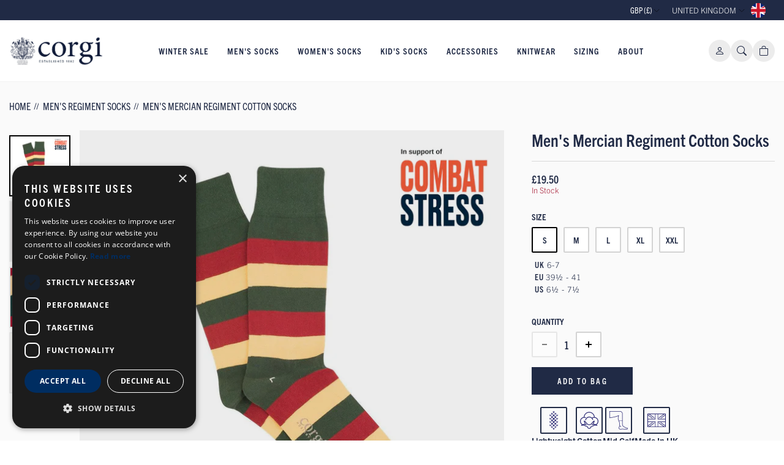

--- FILE ---
content_type: text/html; charset=utf-8
request_url: https://www.corgisocks.com/products/mercian-regimental-striped-cotton-socks
body_size: 66419
content:
<!DOCTYPE html>
<html class="no-js fonts-loading" lang="en">

    



<!-- Prepended Scripts -->
    <head>
	<!-- Added by AVADA SEO Suite -->
	





<meta name="twitter:image" content="http://www.corgisocks.com/cdn/shop/files/4094.jpg?v=1757512528">
    
<script>window.FPConfig = {};window.FPConfig.ignoreKeywords=["/cart","/account"]</script>




<script>
const lightJsExclude = [];
</script>





<script>
class LightJsLoader{constructor(e){this.jQs=[],this.listener=this.handleListener.bind(this,e),this.scripts=["default","defer","async"].reduce(((e,t)=>({...e,[t]:[]})),{});const t=this;e.forEach((e=>window.addEventListener(e,t.listener,{passive:!0})))}handleListener(e){const t=this;return e.forEach((e=>window.removeEventListener(e,t.listener))),"complete"===document.readyState?this.handleDOM():document.addEventListener("readystatechange",(e=>{if("complete"===e.target.readyState)return setTimeout(t.handleDOM.bind(t),1)}))}async handleDOM(){this.suspendEvent(),this.suspendJQuery(),this.findScripts(),this.preloadScripts();for(const e of Object.keys(this.scripts))await this.replaceScripts(this.scripts[e]);for(const e of["DOMContentLoaded","readystatechange"])await this.requestRepaint(),document.dispatchEvent(new Event("lightJS-"+e));document.lightJSonreadystatechange&&document.lightJSonreadystatechange();for(const e of["DOMContentLoaded","load"])await this.requestRepaint(),window.dispatchEvent(new Event("lightJS-"+e));await this.requestRepaint(),window.lightJSonload&&window.lightJSonload(),await this.requestRepaint(),this.jQs.forEach((e=>e(window).trigger("lightJS-jquery-load"))),window.dispatchEvent(new Event("lightJS-pageshow")),await this.requestRepaint(),window.lightJSonpageshow&&window.lightJSonpageshow()}async requestRepaint(){return new Promise((e=>requestAnimationFrame(e)))}findScripts(){document.querySelectorAll("script[type=lightJs]").forEach((e=>{e.hasAttribute("src")?e.hasAttribute("async")&&e.async?this.scripts.async.push(e):e.hasAttribute("defer")&&e.defer?this.scripts.defer.push(e):this.scripts.default.push(e):this.scripts.default.push(e)}))}preloadScripts(){const e=this,t=Object.keys(this.scripts).reduce(((t,n)=>[...t,...e.scripts[n]]),[]),n=document.createDocumentFragment();t.forEach((e=>{const t=e.getAttribute("src");if(!t)return;const s=document.createElement("link");s.href=t,s.rel="preload",s.as="script",n.appendChild(s)})),document.head.appendChild(n)}async replaceScripts(e){let t;for(;t=e.shift();)await this.requestRepaint(),new Promise((e=>{const n=document.createElement("script");[...t.attributes].forEach((e=>{"type"!==e.nodeName&&n.setAttribute(e.nodeName,e.nodeValue)})),t.hasAttribute("src")?(n.addEventListener("load",e),n.addEventListener("error",e)):(n.text=t.text,e()),t.parentNode.replaceChild(n,t)}))}suspendEvent(){const e={};[{obj:document,name:"DOMContentLoaded"},{obj:window,name:"DOMContentLoaded"},{obj:window,name:"load"},{obj:window,name:"pageshow"},{obj:document,name:"readystatechange"}].map((t=>function(t,n){function s(n){return e[t].list.indexOf(n)>=0?"lightJS-"+n:n}e[t]||(e[t]={list:[n],add:t.addEventListener,remove:t.removeEventListener},t.addEventListener=(...n)=>{n[0]=s(n[0]),e[t].add.apply(t,n)},t.removeEventListener=(...n)=>{n[0]=s(n[0]),e[t].remove.apply(t,n)})}(t.obj,t.name))),[{obj:document,name:"onreadystatechange"},{obj:window,name:"onpageshow"}].map((e=>function(e,t){let n=e[t];Object.defineProperty(e,t,{get:()=>n||function(){},set:s=>{e["lightJS"+t]=n=s}})}(e.obj,e.name)))}suspendJQuery(){const e=this;let t=window.jQuery;Object.defineProperty(window,"jQuery",{get:()=>t,set(n){if(!n||!n.fn||!e.jQs.includes(n))return void(t=n);n.fn.ready=n.fn.init.prototype.ready=e=>{e.bind(document)(n)};const s=n.fn.on;n.fn.on=n.fn.init.prototype.on=function(...e){if(window!==this[0])return s.apply(this,e),this;const t=e=>e.split(" ").map((e=>"load"===e||0===e.indexOf("load.")?"lightJS-jquery-load":e)).join(" ");return"string"==typeof e[0]||e[0]instanceof String?(e[0]=t(e[0]),s.apply(this,e),this):("object"==typeof e[0]&&Object.keys(e[0]).forEach((n=>{delete Object.assign(e[0],{[t(n)]:e[0][n]})[n]})),s.apply(this,e),this)},e.jQs.push(n),t=n}})}}new LightJsLoader(["keydown","mousemove","touchend","touchmove","touchstart","wheel"]);
</script>





	<!-- /Added by AVADA SEO Suite -->
    <!-- End Prepended Scripts --><!-- preFetch -->
<link rel="dns-prefetch" href="//fonts.googleapis.com"> 
<link rel="dns-prefetch" href="//ajax.googleapis.com"> 
<link rel="dns-prefetch" href="//www.google-analytics.com"> 
<link rel="dns-prefetch" href="//www.googletagmanager.com"> 
<!-- End preFetch -->

<!-- Meta --><meta charset="utf-8">
<meta http-equiv="X-UA-Compatible" content="IE=edge">
<meta name="viewport" content="width=device-width,initial-scale=1">
<meta name="format-detection" content="telephone=no">

<meta name="facebook-domain-verification" content="g03kggupz6wx7nvhszgrtaz9pnvhgl"/><link rel="shortcut icon" href="//www.corgisocks.com/cdn/shop/files/logo_SOCIALS_SMALL_cfcdb1b4-6b7e-4e95-a816-61f585a752e6_32x32.png?v=1759399061" type="image/png"><link rel="alternate" type="application/rss+xml" title="Product Feed" href="https://www.corgisocks.com/collections/all.atom" />

<!-- SEO --><link rel="canonical" href="https://www.corgisocks.com/products/mercian-regimental-striped-cotton-socks">
<link rel="sitemap" type="application/xml" title="Sitemap" href="/sitemap.xml" />



<!-- Keywords/Description -->
<title>Men&#39;s Mercian Regiment Cotton Socks | Corgi Socks</title>
<meta name="description" content="A green, red and yellow men&amp;#39;s striped sock inspired by the Mercian Regiment. In 2007, four regiments with over three hundred years of history merged to form the Mercian regiment. The Mercian regiment draws its infantrymen from towns and villages in the heart of England. Our Regimental collection, a range of military so" />
<meta name="keywords" content="" />
<!-- End Keywords/Description -->

<!-- Open Graph -->

<meta property="og:title" content="Men&amp;#39;s Mercian Regiment Cotton Socks | Corgi Socks" />
    <meta property="og:description" content="A green, red and yellow men&amp;#39;s striped sock inspired by the Mercian Regiment. In 2007, four regiments with over three hundred years of history merged to form the Mercian regiment. The Mercian regiment draws its infantrymen from towns and villages in the heart of England. Our Regimental collection, a range of military so" /><meta property="og:image" content="http://www.corgisocks.com/cdn/shop/files/4094.jpg?v=1757512528" />
        <meta property="og:image:secure_url" content="https://www.corgisocks.com/cdn/shop/files/4094.jpg?v=1757512528" /><meta property="og:product:price:amount" content="19.50" />
        <meta property="og:product:price:currency" content="GBP" />
    <meta property="og:image" content="http://www.corgisocks.com/cdn/shop/files/Corgi_Logo.jpg?v=1755779514" />
    <meta property="og:image:secure_url" content="https://www.corgisocks.com/cdn/shop/files/Corgi_Logo.jpg?v=1755779514" /><meta property="og:url" content="https://www.corgisocks.com/products/mercian-regimental-striped-cotton-socks" />
<meta property="og:type" content="website" />
<meta property="og:site_name" content="Corgi Socks">
<!-- End Open Graph -->


<!-- Twitter --><meta name="twitter:card" content="product">
    <meta name="twitter:title" content="Men&amp;#39;s Mercian Regiment Cotton Socks | Corgi Socks" />
    <meta name="twitter:description" content="A green, red and yellow men&amp;#39;s striped sock inspired by the Mercian Regiment. In 2007, four regiments with over three hundred years of history merged to form the Mercian regiment. The Mercian regiment draws its infantrymen from towns and villages in the heart of England. Our Regimental collection, a range of military so" /><meta name="twitter:image" content="https://www.corgisocks.com/cdn/shop/files/4094_medium.jpg?v=1757512528" /><meta name="twitter:label1" content="PRICE">
        <meta name="twitter:data1" content="£19.50">
        <meta name="twitter:label2" content="AVAILABILITY"><meta name="twitter:data2" content="In stock!"><!-- End Twitter --> 


<script type="application/ld+json">
{
    "@context": "http://schema.org",
    "@type": "Organization",
    "name": "Corgi Socks",
    "url": "https://www.corgisocks.com",

    "contactPoint" : [
        { 
            "@type" : "ContactPoint",
            "contactType" : "customer service",
            "telephone" : "Website Order Enquiries: <br>+44 (0)1985 211933<br>General Enquiries: <br>+44 (0)1269 590920",
            "email": "sales@corgi-socks.com"
        } 
    ],

    "sameAs": ["https://www.facebook.com/profile.php?id=61572374914048","https://www.instagram.com/corgisocksofficial/",""]
}

</script>

<!-- Alternate Stores -->

<!-- UK -->

    <link rel="alternate" hreflang="x-default" href="https://www.corgisocks.com/products/mercian-regimental-striped-cotton-socks">
    <link rel="alternate" hreflang="en" href="https://www.corgisocks.com/products/mercian-regimental-striped-cotton-socks">

<!-- US -->
<link rel="alternate" hreflang="en-us" href="https://us.corgisocks.com/products/mercian-regimental-striped-cotton-socks">

<!-- EU -->
<link rel="alternate" hreflang="en-be" href="https://eu.corgisocks.com/products/mercian-regimental-striped-cotton-socks">
    <link rel="alternate" hreflang="en-bg" href="https://eu.corgisocks.com/products/mercian-regimental-striped-cotton-socks">
    <link rel="alternate" hreflang="en-cz" href="https://eu.corgisocks.com/products/mercian-regimental-striped-cotton-socks">
    <link rel="alternate" hreflang="en-dk" href="https://eu.corgisocks.com/products/mercian-regimental-striped-cotton-socks">
    <link rel="alternate" hreflang="en-de" href="https://eu.corgisocks.com/products/mercian-regimental-striped-cotton-socks">
    <link rel="alternate" hreflang="en-ee" href="https://eu.corgisocks.com/products/mercian-regimental-striped-cotton-socks">
    <link rel="alternate" hreflang="en-ie" href="https://eu.corgisocks.com/products/mercian-regimental-striped-cotton-socks">
    <link rel="alternate" hreflang="en-gr" href="https://eu.corgisocks.com/products/mercian-regimental-striped-cotton-socks">
    <link rel="alternate" hreflang="en-es" href="https://eu.corgisocks.com/products/mercian-regimental-striped-cotton-socks">
    <link rel="alternate" hreflang="en-fr" href="https://eu.corgisocks.com/products/mercian-regimental-striped-cotton-socks">
    <link rel="alternate" hreflang="en-hr" href="https://eu.corgisocks.com/products/mercian-regimental-striped-cotton-socks">
    <link rel="alternate" hreflang="en-it" href="https://eu.corgisocks.com/products/mercian-regimental-striped-cotton-socks">
    <link rel="alternate" hreflang="en-cy" href="https://eu.corgisocks.com/products/mercian-regimental-striped-cotton-socks">
    <link rel="alternate" hreflang="en-lv" href="https://eu.corgisocks.com/products/mercian-regimental-striped-cotton-socks">
    <link rel="alternate" hreflang="en-lt" href="https://eu.corgisocks.com/products/mercian-regimental-striped-cotton-socks">
    <link rel="alternate" hreflang="en-lu" href="https://eu.corgisocks.com/products/mercian-regimental-striped-cotton-socks">
    <link rel="alternate" hreflang="en-hu" href="https://eu.corgisocks.com/products/mercian-regimental-striped-cotton-socks">
    <link rel="alternate" hreflang="en-mt" href="https://eu.corgisocks.com/products/mercian-regimental-striped-cotton-socks">
    <link rel="alternate" hreflang="en-nl" href="https://eu.corgisocks.com/products/mercian-regimental-striped-cotton-socks">
    <link rel="alternate" hreflang="en-at" href="https://eu.corgisocks.com/products/mercian-regimental-striped-cotton-socks">
    <link rel="alternate" hreflang="en-pl" href="https://eu.corgisocks.com/products/mercian-regimental-striped-cotton-socks">
    <link rel="alternate" hreflang="en-pt" href="https://eu.corgisocks.com/products/mercian-regimental-striped-cotton-socks">
    <link rel="alternate" hreflang="en-ro" href="https://eu.corgisocks.com/products/mercian-regimental-striped-cotton-socks">
    <link rel="alternate" hreflang="en-si" href="https://eu.corgisocks.com/products/mercian-regimental-striped-cotton-socks">
    <link rel="alternate" hreflang="en-sk" href="https://eu.corgisocks.com/products/mercian-regimental-striped-cotton-socks">
    <link rel="alternate" hreflang="en-fi" href="https://eu.corgisocks.com/products/mercian-regimental-striped-cotton-socks">
    <link rel="alternate" hreflang="en-se" href="https://eu.corgisocks.com/products/mercian-regimental-striped-cotton-socks"><!-- End SEO -->
<!-- End Meta -->

<!-- Styles -->
<script>
</script>
<link rel="stylesheet" href="https://use.typekit.net/fcj1elz.css" media="print" onload="this.media='all';document.documentElement.classList.remove('fonts-loading');">

<link href="//www.corgisocks.com/cdn/shop/t/24/assets/styles-main.min.css?v=6218665602654352531764753982" rel="stylesheet" type="text/css" media="all" />
<link href="//www.corgisocks.com/cdn/shop/t/24/assets/styles-product.min.css?v=145277437320588467841764753980" rel="stylesheet" type="text/css" media="all" />

<!-- Desktop -->
    <link rel="preload" as="image" 
        href="//www.corgisocks.com/cdn/shop/files/4094_x700.jpg?v=1757512528" 
        media="(min-width: 992px)">

    <!-- Mobile -->
    <link rel="preload" as="image" 
        href="//www.corgisocks.com/cdn/shop/files/4094_x320.jpg?v=1757512528" 
        srcset="//www.corgisocks.com/cdn/shop/files/4094_x320.jpg?v=1757512528 1x, //www.corgisocks.com/cdn/shop/files/4094_x320@2x.jpg?v=1757512528 2x, //www.corgisocks.com/cdn/shop/files/4094_x320@3x.jpg?v=1757512528 3x"
        media="(max-width: 991px)"><!-- End Styles -->

<!-- Scripts --><script type="text/javascript">
    var debug = false;
    var isPreview = false;
    var isAdmin = false;
    var themeid = 148494450966;
</script>

<script type="text/javascript">
/*! jQuery v3.6.0 | (c) OpenJS Foundation and other contributors | jquery.org/license */
!function(e,t){"use strict";"object"==typeof module&&"object"==typeof module.exports?module.exports=e.document?t(e,!0):function(e){if(!e.document)throw new Error("jQuery requires a window with a document");return t(e)}:t(e)}("undefined"!=typeof window?window:this,function(C,e){"use strict";var t=[],r=Object.getPrototypeOf,s=t.slice,g=t.flat?function(e){return t.flat.call(e)}:function(e){return t.concat.apply([],e)},u=t.push,i=t.indexOf,n={},o=n.toString,v=n.hasOwnProperty,a=v.toString,l=a.call(Object),y={},m=function(e){return"function"==typeof e&&"number"!=typeof e.nodeType&&"function"!=typeof e.item},x=function(e){return null!=e&&e===e.window},E=C.document,c={type:!0,src:!0,nonce:!0,noModule:!0};function b(e,t,n){var r,i,o=(n=n||E).createElement("script");if(o.text=e,t)for(r in c)(i=t[r]||t.getAttribute&&t.getAttribute(r))&&o.setAttribute(r,i);n.head.appendChild(o).parentNode.removeChild(o)}function w(e){return null==e?e+"":"object"==typeof e||"function"==typeof e?n[o.call(e)]||"object":typeof e}var f="3.6.0",S=function(e,t){return new S.fn.init(e,t)};function p(e){var t=!!e&&"length"in e&&e.length,n=w(e);return!m(e)&&!x(e)&&("array"===n||0===t||"number"==typeof t&&0<t&&t-1 in e)}S.fn=S.prototype={jquery:f,constructor:S,length:0,toArray:function(){return s.call(this)},get:function(e){return null==e?s.call(this):e<0?this[e+this.length]:this[e]},pushStack:function(e){var t=S.merge(this.constructor(),e);return t.prevObject=this,t},each:function(e){return S.each(this,e)},map:function(n){return this.pushStack(S.map(this,function(e,t){return n.call(e,t,e)}))},slice:function(){return this.pushStack(s.apply(this,arguments))},first:function(){return this.eq(0)},last:function(){return this.eq(-1)},even:function(){return this.pushStack(S.grep(this,function(e,t){return(t+1)%2}))},odd:function(){return this.pushStack(S.grep(this,function(e,t){return t%2}))},eq:function(e){var t=this.length,n=+e+(e<0?t:0);return this.pushStack(0<=n&&n<t?[this[n]]:[])},end:function(){return this.prevObject||this.constructor()},push:u,sort:t.sort,splice:t.splice},S.extend=S.fn.extend=function(){var e,t,n,r,i,o,a=arguments[0]||{},s=1,u=arguments.length,l=!1;for("boolean"==typeof a&&(l=a,a=arguments[s]||{},s++),"object"==typeof a||m(a)||(a={}),s===u&&(a=this,s--);s<u;s++)if(null!=(e=arguments[s]))for(t in e)r=e[t],"__proto__"!==t&&a!==r&&(l&&r&&(S.isPlainObject(r)||(i=Array.isArray(r)))?(n=a[t],o=i&&!Array.isArray(n)?[]:i||S.isPlainObject(n)?n:{},i=!1,a[t]=S.extend(l,o,r)):void 0!==r&&(a[t]=r));return a},S.extend({expando:"jQuery"+(f+Math.random()).replace(/\D/g,""),isReady:!0,error:function(e){throw new Error(e)},noop:function(){},isPlainObject:function(e){var t,n;return!(!e||"[object Object]"!==o.call(e))&&(!(t=r(e))||"function"==typeof(n=v.call(t,"constructor")&&t.constructor)&&a.call(n)===l)},isEmptyObject:function(e){var t;for(t in e)return!1;return!0},globalEval:function(e,t,n){b(e,{nonce:t&&t.nonce},n)},each:function(e,t){var n,r=0;if(p(e)){for(n=e.length;r<n;r++)if(!1===t.call(e[r],r,e[r]))break}else for(r in e)if(!1===t.call(e[r],r,e[r]))break;return e},makeArray:function(e,t){var n=t||[];return null!=e&&(p(Object(e))?S.merge(n,"string"==typeof e?[e]:e):u.call(n,e)),n},inArray:function(e,t,n){return null==t?-1:i.call(t,e,n)},merge:function(e,t){for(var n=+t.length,r=0,i=e.length;r<n;r++)e[i++]=t[r];return e.length=i,e},grep:function(e,t,n){for(var r=[],i=0,o=e.length,a=!n;i<o;i++)!t(e[i],i)!==a&&r.push(e[i]);return r},map:function(e,t,n){var r,i,o=0,a=[];if(p(e))for(r=e.length;o<r;o++)null!=(i=t(e[o],o,n))&&a.push(i);else for(o in e)null!=(i=t(e[o],o,n))&&a.push(i);return g(a)},guid:1,support:y}),"function"==typeof Symbol&&(S.fn[Symbol.iterator]=t[Symbol.iterator]),S.each("Boolean Number String Function Array Date RegExp Object Error Symbol".split(" "),function(e,t){n["[object "+t+"]"]=t.toLowerCase()});var d=function(n){var e,d,b,o,i,h,f,g,w,u,l,T,C,a,E,v,s,c,y,S="sizzle"+1*new Date,p=n.document,k=0,r=0,m=ue(),x=ue(),A=ue(),N=ue(),j=function(e,t){return e===t&&(l=!0),0},D={}.hasOwnProperty,t=[],q=t.pop,L=t.push,H=t.push,O=t.slice,P=function(e,t){for(var n=0,r=e.length;n<r;n++)if(e[n]===t)return n;return-1},R="checked|selected|async|autofocus|autoplay|controls|defer|disabled|hidden|ismap|loop|multiple|open|readonly|required|scoped",M="[\\x20\\t\\r\\n\\f]",I="(?:\\\\[\\da-fA-F]{1,6}"+M+"?|\\\\[^\\r\\n\\f]|[\\w-]|[^\0-\\x7f])+",W="\\["+M+"*("+I+")(?:"+M+"*([*^$|!~]?=)"+M+"*(?:'((?:\\\\.|[^\\\\'])*)'|\"((?:\\\\.|[^\\\\\"])*)\"|("+I+"))|)"+M+"*\\]",F=":("+I+")(?:\\((('((?:\\\\.|[^\\\\'])*)'|\"((?:\\\\.|[^\\\\\"])*)\")|((?:\\\\.|[^\\\\()[\\]]|"+W+")*)|.*)\\)|)",B=new RegExp(M+"+","g"),$=new RegExp("^"+M+"+|((?:^|[^\\\\])(?:\\\\.)*)"+M+"+$","g"),_=new RegExp("^"+M+"*,"+M+"*"),z=new RegExp("^"+M+"*([>+~]|"+M+")"+M+"*"),U=new RegExp(M+"|>"),X=new RegExp(F),V=new RegExp("^"+I+"$"),G={ID:new RegExp("^#("+I+")"),CLASS:new RegExp("^\\.("+I+")"),TAG:new RegExp("^("+I+"|[*])"),ATTR:new RegExp("^"+W),PSEUDO:new RegExp("^"+F),CHILD:new RegExp("^:(only|first|last|nth|nth-last)-(child|of-type)(?:\\("+M+"*(even|odd|(([+-]|)(\\d*)n|)"+M+"*(?:([+-]|)"+M+"*(\\d+)|))"+M+"*\\)|)","i"),bool:new RegExp("^(?:"+R+")$","i"),needsContext:new RegExp("^"+M+"*[>+~]|:(even|odd|eq|gt|lt|nth|first|last)(?:\\("+M+"*((?:-\\d)?\\d*)"+M+"*\\)|)(?=[^-]|$)","i")},Y=/HTML$/i,Q=/^(?:input|select|textarea|button)$/i,J=/^h\d$/i,K=/^[^{]+\{\s*\[native \w/,Z=/^(?:#([\w-]+)|(\w+)|\.([\w-]+))$/,ee=/[+~]/,te=new RegExp("\\\\[\\da-fA-F]{1,6}"+M+"?|\\\\([^\\r\\n\\f])","g"),ne=function(e,t){var n="0x"+e.slice(1)-65536;return t||(n<0?String.fromCharCode(n+65536):String.fromCharCode(n>>10|55296,1023&n|56320))},re=/([\0-\x1f\x7f]|^-?\d)|^-$|[^\0-\x1f\x7f-\uFFFF\w-]/g,ie=function(e,t){return t?"\0"===e?"\ufffd":e.slice(0,-1)+"\\"+e.charCodeAt(e.length-1).toString(16)+" ":"\\"+e},oe=function(){T()},ae=be(function(e){return!0===e.disabled&&"fieldset"===e.nodeName.toLowerCase()},{dir:"parentNode",next:"legend"});try{H.apply(t=O.call(p.childNodes),p.childNodes),t[p.childNodes.length].nodeType}catch(e){H={apply:t.length?function(e,t){L.apply(e,O.call(t))}:function(e,t){var n=e.length,r=0;while(e[n++]=t[r++]);e.length=n-1}}}function se(t,e,n,r){var i,o,a,s,u,l,c,f=e&&e.ownerDocument,p=e?e.nodeType:9;if(n=n||[],"string"!=typeof t||!t||1!==p&&9!==p&&11!==p)return n;if(!r&&(T(e),e=e||C,E)){if(11!==p&&(u=Z.exec(t)))if(i=u[1]){if(9===p){if(!(a=e.getElementById(i)))return n;if(a.id===i)return n.push(a),n}else if(f&&(a=f.getElementById(i))&&y(e,a)&&a.id===i)return n.push(a),n}else{if(u[2])return H.apply(n,e.getElementsByTagName(t)),n;if((i=u[3])&&d.getElementsByClassName&&e.getElementsByClassName)return H.apply(n,e.getElementsByClassName(i)),n}if(d.qsa&&!N[t+" "]&&(!v||!v.test(t))&&(1!==p||"object"!==e.nodeName.toLowerCase())){if(c=t,f=e,1===p&&(U.test(t)||z.test(t))){(f=ee.test(t)&&ye(e.parentNode)||e)===e&&d.scope||((s=e.getAttribute("id"))?s=s.replace(re,ie):e.setAttribute("id",s=S)),o=(l=h(t)).length;while(o--)l[o]=(s?"#"+s:":scope")+" "+xe(l[o]);c=l.join(",")}try{return H.apply(n,f.querySelectorAll(c)),n}catch(e){N(t,!0)}finally{s===S&&e.removeAttribute("id")}}}return g(t.replace($,"$1"),e,n,r)}function ue(){var r=[];return function e(t,n){return r.push(t+" ")>b.cacheLength&&delete e[r.shift()],e[t+" "]=n}}function le(e){return e[S]=!0,e}function ce(e){var t=C.createElement("fieldset");try{return!!e(t)}catch(e){return!1}finally{t.parentNode&&t.parentNode.removeChild(t),t=null}}function fe(e,t){var n=e.split("|"),r=n.length;while(r--)b.attrHandle[n[r]]=t}function pe(e,t){var n=t&&e,r=n&&1===e.nodeType&&1===t.nodeType&&e.sourceIndex-t.sourceIndex;if(r)return r;if(n)while(n=n.nextSibling)if(n===t)return-1;return e?1:-1}function de(t){return function(e){return"input"===e.nodeName.toLowerCase()&&e.type===t}}function he(n){return function(e){var t=e.nodeName.toLowerCase();return("input"===t||"button"===t)&&e.type===n}}function ge(t){return function(e){return"form"in e?e.parentNode&&!1===e.disabled?"label"in e?"label"in e.parentNode?e.parentNode.disabled===t:e.disabled===t:e.isDisabled===t||e.isDisabled!==!t&&ae(e)===t:e.disabled===t:"label"in e&&e.disabled===t}}function ve(a){return le(function(o){return o=+o,le(function(e,t){var n,r=a([],e.length,o),i=r.length;while(i--)e[n=r[i]]&&(e[n]=!(t[n]=e[n]))})})}function ye(e){return e&&"undefined"!=typeof e.getElementsByTagName&&e}for(e in d=se.support={},i=se.isXML=function(e){var t=e&&e.namespaceURI,n=e&&(e.ownerDocument||e).documentElement;return!Y.test(t||n&&n.nodeName||"HTML")},T=se.setDocument=function(e){var t,n,r=e?e.ownerDocument||e:p;return r!=C&&9===r.nodeType&&r.documentElement&&(a=(C=r).documentElement,E=!i(C),p!=C&&(n=C.defaultView)&&n.top!==n&&(n.addEventListener?n.addEventListener("unload",oe,!1):n.attachEvent&&n.attachEvent("onunload",oe)),d.scope=ce(function(e){return a.appendChild(e).appendChild(C.createElement("div")),"undefined"!=typeof e.querySelectorAll&&!e.querySelectorAll(":scope fieldset div").length}),d.attributes=ce(function(e){return e.className="i",!e.getAttribute("className")}),d.getElementsByTagName=ce(function(e){return e.appendChild(C.createComment("")),!e.getElementsByTagName("*").length}),d.getElementsByClassName=K.test(C.getElementsByClassName),d.getById=ce(function(e){return a.appendChild(e).id=S,!C.getElementsByName||!C.getElementsByName(S).length}),d.getById?(b.filter.ID=function(e){var t=e.replace(te,ne);return function(e){return e.getAttribute("id")===t}},b.find.ID=function(e,t){if("undefined"!=typeof t.getElementById&&E){var n=t.getElementById(e);return n?[n]:[]}}):(b.filter.ID=function(e){var n=e.replace(te,ne);return function(e){var t="undefined"!=typeof e.getAttributeNode&&e.getAttributeNode("id");return t&&t.value===n}},b.find.ID=function(e,t){if("undefined"!=typeof t.getElementById&&E){var n,r,i,o=t.getElementById(e);if(o){if((n=o.getAttributeNode("id"))&&n.value===e)return[o];i=t.getElementsByName(e),r=0;while(o=i[r++])if((n=o.getAttributeNode("id"))&&n.value===e)return[o]}return[]}}),b.find.TAG=d.getElementsByTagName?function(e,t){return"undefined"!=typeof t.getElementsByTagName?t.getElementsByTagName(e):d.qsa?t.querySelectorAll(e):void 0}:function(e,t){var n,r=[],i=0,o=t.getElementsByTagName(e);if("*"===e){while(n=o[i++])1===n.nodeType&&r.push(n);return r}return o},b.find.CLASS=d.getElementsByClassName&&function(e,t){if("undefined"!=typeof t.getElementsByClassName&&E)return t.getElementsByClassName(e)},s=[],v=[],(d.qsa=K.test(C.querySelectorAll))&&(ce(function(e){var t;a.appendChild(e).innerHTML="<a id='"+S+"'></a><select id='"+S+"-\r\\' msallowcapture=''><option selected=''></option></select>",e.querySelectorAll("[msallowcapture^='']").length&&v.push("[*^$]="+M+"*(?:''|\"\")"),e.querySelectorAll("[selected]").length||v.push("\\["+M+"*(?:value|"+R+")"),e.querySelectorAll("[id~="+S+"-]").length||v.push("~="),(t=C.createElement("input")).setAttribute("name",""),e.appendChild(t),e.querySelectorAll("[name='']").length||v.push("\\["+M+"*name"+M+"*="+M+"*(?:''|\"\")"),e.querySelectorAll(":checked").length||v.push(":checked"),e.querySelectorAll("a#"+S+"+*").length||v.push(".#.+[+~]"),e.querySelectorAll("\\\f"),v.push("[\\r\\n\\f]")}),ce(function(e){e.innerHTML="<a href='' disabled='disabled'></a><select disabled='disabled'><option/></select>";var t=C.createElement("input");t.setAttribute("type","hidden"),e.appendChild(t).setAttribute("name","D"),e.querySelectorAll("[name=d]").length&&v.push("name"+M+"*[*^$|!~]?="),2!==e.querySelectorAll(":enabled").length&&v.push(":enabled",":disabled"),a.appendChild(e).disabled=!0,2!==e.querySelectorAll(":disabled").length&&v.push(":enabled",":disabled"),e.querySelectorAll("*,:x"),v.push(",.*:")})),(d.matchesSelector=K.test(c=a.matches||a.webkitMatchesSelector||a.mozMatchesSelector||a.oMatchesSelector||a.msMatchesSelector))&&ce(function(e){d.disconnectedMatch=c.call(e,"*"),c.call(e,"[s!='']:x"),s.push("!=",F)}),v=v.length&&new RegExp(v.join("|")),s=s.length&&new RegExp(s.join("|")),t=K.test(a.compareDocumentPosition),y=t||K.test(a.contains)?function(e,t){var n=9===e.nodeType?e.documentElement:e,r=t&&t.parentNode;return e===r||!(!r||1!==r.nodeType||!(n.contains?n.contains(r):e.compareDocumentPosition&&16&e.compareDocumentPosition(r)))}:function(e,t){if(t)while(t=t.parentNode)if(t===e)return!0;return!1},j=t?function(e,t){if(e===t)return l=!0,0;var n=!e.compareDocumentPosition-!t.compareDocumentPosition;return n||(1&(n=(e.ownerDocument||e)==(t.ownerDocument||t)?e.compareDocumentPosition(t):1)||!d.sortDetached&&t.compareDocumentPosition(e)===n?e==C||e.ownerDocument==p&&y(p,e)?-1:t==C||t.ownerDocument==p&&y(p,t)?1:u?P(u,e)-P(u,t):0:4&n?-1:1)}:function(e,t){if(e===t)return l=!0,0;var n,r=0,i=e.parentNode,o=t.parentNode,a=[e],s=[t];if(!i||!o)return e==C?-1:t==C?1:i?-1:o?1:u?P(u,e)-P(u,t):0;if(i===o)return pe(e,t);n=e;while(n=n.parentNode)a.unshift(n);n=t;while(n=n.parentNode)s.unshift(n);while(a[r]===s[r])r++;return r?pe(a[r],s[r]):a[r]==p?-1:s[r]==p?1:0}),C},se.matches=function(e,t){return se(e,null,null,t)},se.matchesSelector=function(e,t){if(T(e),d.matchesSelector&&E&&!N[t+" "]&&(!s||!s.test(t))&&(!v||!v.test(t)))try{var n=c.call(e,t);if(n||d.disconnectedMatch||e.document&&11!==e.document.nodeType)return n}catch(e){N(t,!0)}return 0<se(t,C,null,[e]).length},se.contains=function(e,t){return(e.ownerDocument||e)!=C&&T(e),y(e,t)},se.attr=function(e,t){(e.ownerDocument||e)!=C&&T(e);var n=b.attrHandle[t.toLowerCase()],r=n&&D.call(b.attrHandle,t.toLowerCase())?n(e,t,!E):void 0;return void 0!==r?r:d.attributes||!E?e.getAttribute(t):(r=e.getAttributeNode(t))&&r.specified?r.value:null},se.escape=function(e){return(e+"").replace(re,ie)},se.error=function(e){throw new Error("Syntax error, unrecognized expression: "+e)},se.uniqueSort=function(e){var t,n=[],r=0,i=0;if(l=!d.detectDuplicates,u=!d.sortStable&&e.slice(0),e.sort(j),l){while(t=e[i++])t===e[i]&&(r=n.push(i));while(r--)e.splice(n[r],1)}return u=null,e},o=se.getText=function(e){var t,n="",r=0,i=e.nodeType;if(i){if(1===i||9===i||11===i){if("string"==typeof e.textContent)return e.textContent;for(e=e.firstChild;e;e=e.nextSibling)n+=o(e)}else if(3===i||4===i)return e.nodeValue}else while(t=e[r++])n+=o(t);return n},(b=se.selectors={cacheLength:50,createPseudo:le,match:G,attrHandle:{},find:{},relative:{">":{dir:"parentNode",first:!0}," ":{dir:"parentNode"},"+":{dir:"previousSibling",first:!0},"~":{dir:"previousSibling"}},preFilter:{ATTR:function(e){return e[1]=e[1].replace(te,ne),e[3]=(e[3]||e[4]||e[5]||"").replace(te,ne),"~="===e[2]&&(e[3]=" "+e[3]+" "),e.slice(0,4)},CHILD:function(e){return e[1]=e[1].toLowerCase(),"nth"===e[1].slice(0,3)?(e[3]||se.error(e[0]),e[4]=+(e[4]?e[5]+(e[6]||1):2*("even"===e[3]||"odd"===e[3])),e[5]=+(e[7]+e[8]||"odd"===e[3])):e[3]&&se.error(e[0]),e},PSEUDO:function(e){var t,n=!e[6]&&e[2];return G.CHILD.test(e[0])?null:(e[3]?e[2]=e[4]||e[5]||"":n&&X.test(n)&&(t=h(n,!0))&&(t=n.indexOf(")",n.length-t)-n.length)&&(e[0]=e[0].slice(0,t),e[2]=n.slice(0,t)),e.slice(0,3))}},filter:{TAG:function(e){var t=e.replace(te,ne).toLowerCase();return"*"===e?function(){return!0}:function(e){return e.nodeName&&e.nodeName.toLowerCase()===t}},CLASS:function(e){var t=m[e+" "];return t||(t=new RegExp("(^|"+M+")"+e+"("+M+"|$)"))&&m(e,function(e){return t.test("string"==typeof e.className&&e.className||"undefined"!=typeof e.getAttribute&&e.getAttribute("class")||"")})},ATTR:function(n,r,i){return function(e){var t=se.attr(e,n);return null==t?"!="===r:!r||(t+="","="===r?t===i:"!="===r?t!==i:"^="===r?i&&0===t.indexOf(i):"*="===r?i&&-1<t.indexOf(i):"$="===r?i&&t.slice(-i.length)===i:"~="===r?-1<(" "+t.replace(B," ")+" ").indexOf(i):"|="===r&&(t===i||t.slice(0,i.length+1)===i+"-"))}},CHILD:function(h,e,t,g,v){var y="nth"!==h.slice(0,3),m="last"!==h.slice(-4),x="of-type"===e;return 1===g&&0===v?function(e){return!!e.parentNode}:function(e,t,n){var r,i,o,a,s,u,l=y!==m?"nextSibling":"previousSibling",c=e.parentNode,f=x&&e.nodeName.toLowerCase(),p=!n&&!x,d=!1;if(c){if(y){while(l){a=e;while(a=a[l])if(x?a.nodeName.toLowerCase()===f:1===a.nodeType)return!1;u=l="only"===h&&!u&&"nextSibling"}return!0}if(u=[m?c.firstChild:c.lastChild],m&&p){d=(s=(r=(i=(o=(a=c)[S]||(a[S]={}))[a.uniqueID]||(o[a.uniqueID]={}))[h]||[])[0]===k&&r[1])&&r[2],a=s&&c.childNodes[s];while(a=++s&&a&&a[l]||(d=s=0)||u.pop())if(1===a.nodeType&&++d&&a===e){i[h]=[k,s,d];break}}else if(p&&(d=s=(r=(i=(o=(a=e)[S]||(a[S]={}))[a.uniqueID]||(o[a.uniqueID]={}))[h]||[])[0]===k&&r[1]),!1===d)while(a=++s&&a&&a[l]||(d=s=0)||u.pop())if((x?a.nodeName.toLowerCase()===f:1===a.nodeType)&&++d&&(p&&((i=(o=a[S]||(a[S]={}))[a.uniqueID]||(o[a.uniqueID]={}))[h]=[k,d]),a===e))break;return(d-=v)===g||d%g==0&&0<=d/g}}},PSEUDO:function(e,o){var t,a=b.pseudos[e]||b.setFilters[e.toLowerCase()]||se.error("unsupported pseudo: "+e);return a[S]?a(o):1<a.length?(t=[e,e,"",o],b.setFilters.hasOwnProperty(e.toLowerCase())?le(function(e,t){var n,r=a(e,o),i=r.length;while(i--)e[n=P(e,r[i])]=!(t[n]=r[i])}):function(e){return a(e,0,t)}):a}},pseudos:{not:le(function(e){var r=[],i=[],s=f(e.replace($,"$1"));return s[S]?le(function(e,t,n,r){var i,o=s(e,null,r,[]),a=e.length;while(a--)(i=o[a])&&(e[a]=!(t[a]=i))}):function(e,t,n){return r[0]=e,s(r,null,n,i),r[0]=null,!i.pop()}}),has:le(function(t){return function(e){return 0<se(t,e).length}}),contains:le(function(t){return t=t.replace(te,ne),function(e){return-1<(e.textContent||o(e)).indexOf(t)}}),lang:le(function(n){return V.test(n||"")||se.error("unsupported lang: "+n),n=n.replace(te,ne).toLowerCase(),function(e){var t;do{if(t=E?e.lang:e.getAttribute("xml:lang")||e.getAttribute("lang"))return(t=t.toLowerCase())===n||0===t.indexOf(n+"-")}while((e=e.parentNode)&&1===e.nodeType);return!1}}),target:function(e){var t=n.location&&n.location.hash;return t&&t.slice(1)===e.id},root:function(e){return e===a},focus:function(e){return e===C.activeElement&&(!C.hasFocus||C.hasFocus())&&!!(e.type||e.href||~e.tabIndex)},enabled:ge(!1),disabled:ge(!0),checked:function(e){var t=e.nodeName.toLowerCase();return"input"===t&&!!e.checked||"option"===t&&!!e.selected},selected:function(e){return e.parentNode&&e.parentNode.selectedIndex,!0===e.selected},empty:function(e){for(e=e.firstChild;e;e=e.nextSibling)if(e.nodeType<6)return!1;return!0},parent:function(e){return!b.pseudos.empty(e)},header:function(e){return J.test(e.nodeName)},input:function(e){return Q.test(e.nodeName)},button:function(e){var t=e.nodeName.toLowerCase();return"input"===t&&"button"===e.type||"button"===t},text:function(e){var t;return"input"===e.nodeName.toLowerCase()&&"text"===e.type&&(null==(t=e.getAttribute("type"))||"text"===t.toLowerCase())},first:ve(function(){return[0]}),last:ve(function(e,t){return[t-1]}),eq:ve(function(e,t,n){return[n<0?n+t:n]}),even:ve(function(e,t){for(var n=0;n<t;n+=2)e.push(n);return e}),odd:ve(function(e,t){for(var n=1;n<t;n+=2)e.push(n);return e}),lt:ve(function(e,t,n){for(var r=n<0?n+t:t<n?t:n;0<=--r;)e.push(r);return e}),gt:ve(function(e,t,n){for(var r=n<0?n+t:n;++r<t;)e.push(r);return e})}}).pseudos.nth=b.pseudos.eq,{radio:!0,checkbox:!0,file:!0,password:!0,image:!0})b.pseudos[e]=de(e);for(e in{submit:!0,reset:!0})b.pseudos[e]=he(e);function me(){}function xe(e){for(var t=0,n=e.length,r="";t<n;t++)r+=e[t].value;return r}function be(s,e,t){var u=e.dir,l=e.next,c=l||u,f=t&&"parentNode"===c,p=r++;return e.first?function(e,t,n){while(e=e[u])if(1===e.nodeType||f)return s(e,t,n);return!1}:function(e,t,n){var r,i,o,a=[k,p];if(n){while(e=e[u])if((1===e.nodeType||f)&&s(e,t,n))return!0}else while(e=e[u])if(1===e.nodeType||f)if(i=(o=e[S]||(e[S]={}))[e.uniqueID]||(o[e.uniqueID]={}),l&&l===e.nodeName.toLowerCase())e=e[u]||e;else{if((r=i[c])&&r[0]===k&&r[1]===p)return a[2]=r[2];if((i[c]=a)[2]=s(e,t,n))return!0}return!1}}function we(i){return 1<i.length?function(e,t,n){var r=i.length;while(r--)if(!i[r](e,t,n))return!1;return!0}:i[0]}function Te(e,t,n,r,i){for(var o,a=[],s=0,u=e.length,l=null!=t;s<u;s++)(o=e[s])&&(n&&!n(o,r,i)||(a.push(o),l&&t.push(s)));return a}function Ce(d,h,g,v,y,e){return v&&!v[S]&&(v=Ce(v)),y&&!y[S]&&(y=Ce(y,e)),le(function(e,t,n,r){var i,o,a,s=[],u=[],l=t.length,c=e||function(e,t,n){for(var r=0,i=t.length;r<i;r++)se(e,t[r],n);return n}(h||"*",n.nodeType?[n]:n,[]),f=!d||!e&&h?c:Te(c,s,d,n,r),p=g?y||(e?d:l||v)?[]:t:f;if(g&&g(f,p,n,r),v){i=Te(p,u),v(i,[],n,r),o=i.length;while(o--)(a=i[o])&&(p[u[o]]=!(f[u[o]]=a))}if(e){if(y||d){if(y){i=[],o=p.length;while(o--)(a=p[o])&&i.push(f[o]=a);y(null,p=[],i,r)}o=p.length;while(o--)(a=p[o])&&-1<(i=y?P(e,a):s[o])&&(e[i]=!(t[i]=a))}}else p=Te(p===t?p.splice(l,p.length):p),y?y(null,t,p,r):H.apply(t,p)})}function Ee(e){for(var i,t,n,r=e.length,o=b.relative[e[0].type],a=o||b.relative[" "],s=o?1:0,u=be(function(e){return e===i},a,!0),l=be(function(e){return-1<P(i,e)},a,!0),c=[function(e,t,n){var r=!o&&(n||t!==w)||((i=t).nodeType?u(e,t,n):l(e,t,n));return i=null,r}];s<r;s++)if(t=b.relative[e[s].type])c=[be(we(c),t)];else{if((t=b.filter[e[s].type].apply(null,e[s].matches))[S]){for(n=++s;n<r;n++)if(b.relative[e[n].type])break;return Ce(1<s&&we(c),1<s&&xe(e.slice(0,s-1).concat({value:" "===e[s-2].type?"*":""})).replace($,"$1"),t,s<n&&Ee(e.slice(s,n)),n<r&&Ee(e=e.slice(n)),n<r&&xe(e))}c.push(t)}return we(c)}return me.prototype=b.filters=b.pseudos,b.setFilters=new me,h=se.tokenize=function(e,t){var n,r,i,o,a,s,u,l=x[e+" "];if(l)return t?0:l.slice(0);a=e,s=[],u=b.preFilter;while(a){for(o in n&&!(r=_.exec(a))||(r&&(a=a.slice(r[0].length)||a),s.push(i=[])),n=!1,(r=z.exec(a))&&(n=r.shift(),i.push({value:n,type:r[0].replace($," ")}),a=a.slice(n.length)),b.filter)!(r=G[o].exec(a))||u[o]&&!(r=u[o](r))||(n=r.shift(),i.push({value:n,type:o,matches:r}),a=a.slice(n.length));if(!n)break}return t?a.length:a?se.error(e):x(e,s).slice(0)},f=se.compile=function(e,t){var n,v,y,m,x,r,i=[],o=[],a=A[e+" "];if(!a){t||(t=h(e)),n=t.length;while(n--)(a=Ee(t[n]))[S]?i.push(a):o.push(a);(a=A(e,(v=o,m=0<(y=i).length,x=0<v.length,r=function(e,t,n,r,i){var o,a,s,u=0,l="0",c=e&&[],f=[],p=w,d=e||x&&b.find.TAG("*",i),h=k+=null==p?1:Math.random()||.1,g=d.length;for(i&&(w=t==C||t||i);l!==g&&null!=(o=d[l]);l++){if(x&&o){a=0,t||o.ownerDocument==C||(T(o),n=!E);while(s=v[a++])if(s(o,t||C,n)){r.push(o);break}i&&(k=h)}m&&((o=!s&&o)&&u--,e&&c.push(o))}if(u+=l,m&&l!==u){a=0;while(s=y[a++])s(c,f,t,n);if(e){if(0<u)while(l--)c[l]||f[l]||(f[l]=q.call(r));f=Te(f)}H.apply(r,f),i&&!e&&0<f.length&&1<u+y.length&&se.uniqueSort(r)}return i&&(k=h,w=p),c},m?le(r):r))).selector=e}return a},g=se.select=function(e,t,n,r){var i,o,a,s,u,l="function"==typeof e&&e,c=!r&&h(e=l.selector||e);if(n=n||[],1===c.length){if(2<(o=c[0]=c[0].slice(0)).length&&"ID"===(a=o[0]).type&&9===t.nodeType&&E&&b.relative[o[1].type]){if(!(t=(b.find.ID(a.matches[0].replace(te,ne),t)||[])[0]))return n;l&&(t=t.parentNode),e=e.slice(o.shift().value.length)}i=G.needsContext.test(e)?0:o.length;while(i--){if(a=o[i],b.relative[s=a.type])break;if((u=b.find[s])&&(r=u(a.matches[0].replace(te,ne),ee.test(o[0].type)&&ye(t.parentNode)||t))){if(o.splice(i,1),!(e=r.length&&xe(o)))return H.apply(n,r),n;break}}}return(l||f(e,c))(r,t,!E,n,!t||ee.test(e)&&ye(t.parentNode)||t),n},d.sortStable=S.split("").sort(j).join("")===S,d.detectDuplicates=!!l,T(),d.sortDetached=ce(function(e){return 1&e.compareDocumentPosition(C.createElement("fieldset"))}),ce(function(e){return e.innerHTML="<a href='#'></a>","#"===e.firstChild.getAttribute("href")})||fe("type|href|height|width",function(e,t,n){if(!n)return e.getAttribute(t,"type"===t.toLowerCase()?1:2)}),d.attributes&&ce(function(e){return e.innerHTML="<input/>",e.firstChild.setAttribute("value",""),""===e.firstChild.getAttribute("value")})||fe("value",function(e,t,n){if(!n&&"input"===e.nodeName.toLowerCase())return e.defaultValue}),ce(function(e){return null==e.getAttribute("disabled")})||fe(R,function(e,t,n){var r;if(!n)return!0===e[t]?t.toLowerCase():(r=e.getAttributeNode(t))&&r.specified?r.value:null}),se}(C);S.find=d,S.expr=d.selectors,S.expr[":"]=S.expr.pseudos,S.uniqueSort=S.unique=d.uniqueSort,S.text=d.getText,S.isXMLDoc=d.isXML,S.contains=d.contains,S.escapeSelector=d.escape;var h=function(e,t,n){var r=[],i=void 0!==n;while((e=e[t])&&9!==e.nodeType)if(1===e.nodeType){if(i&&S(e).is(n))break;r.push(e)}return r},T=function(e,t){for(var n=[];e;e=e.nextSibling)1===e.nodeType&&e!==t&&n.push(e);return n},k=S.expr.match.needsContext;function A(e,t){return e.nodeName&&e.nodeName.toLowerCase()===t.toLowerCase()}var N=/^<([a-z][^\/\0>:\x20\t\r\n\f]*)[\x20\t\r\n\f]*\/?>(?:<\/\1>|)$/i;function j(e,n,r){return m(n)?S.grep(e,function(e,t){return!!n.call(e,t,e)!==r}):n.nodeType?S.grep(e,function(e){return e===n!==r}):"string"!=typeof n?S.grep(e,function(e){return-1<i.call(n,e)!==r}):S.filter(n,e,r)}S.filter=function(e,t,n){var r=t[0];return n&&(e=":not("+e+")"),1===t.length&&1===r.nodeType?S.find.matchesSelector(r,e)?[r]:[]:S.find.matches(e,S.grep(t,function(e){return 1===e.nodeType}))},S.fn.extend({find:function(e){var t,n,r=this.length,i=this;if("string"!=typeof e)return this.pushStack(S(e).filter(function(){for(t=0;t<r;t++)if(S.contains(i[t],this))return!0}));for(n=this.pushStack([]),t=0;t<r;t++)S.find(e,i[t],n);return 1<r?S.uniqueSort(n):n},filter:function(e){return this.pushStack(j(this,e||[],!1))},not:function(e){return this.pushStack(j(this,e||[],!0))},is:function(e){return!!j(this,"string"==typeof e&&k.test(e)?S(e):e||[],!1).length}});var D,q=/^(?:\s*(<[\w\W]+>)[^>]*|#([\w-]+))$/;(S.fn.init=function(e,t,n){var r,i;if(!e)return this;if(n=n||D,"string"==typeof e){if(!(r="<"===e[0]&&">"===e[e.length-1]&&3<=e.length?[null,e,null]:q.exec(e))||!r[1]&&t)return!t||t.jquery?(t||n).find(e):this.constructor(t).find(e);if(r[1]){if(t=t instanceof S?t[0]:t,S.merge(this,S.parseHTML(r[1],t&&t.nodeType?t.ownerDocument||t:E,!0)),N.test(r[1])&&S.isPlainObject(t))for(r in t)m(this[r])?this[r](t[r]):this.attr(r,t[r]);return this}return(i=E.getElementById(r[2]))&&(this[0]=i,this.length=1),this}return e.nodeType?(this[0]=e,this.length=1,this):m(e)?void 0!==n.ready?n.ready(e):e(S):S.makeArray(e,this)}).prototype=S.fn,D=S(E);var L=/^(?:parents|prev(?:Until|All))/,H={children:!0,contents:!0,next:!0,prev:!0};function O(e,t){while((e=e[t])&&1!==e.nodeType);return e}S.fn.extend({has:function(e){var t=S(e,this),n=t.length;return this.filter(function(){for(var e=0;e<n;e++)if(S.contains(this,t[e]))return!0})},closest:function(e,t){var n,r=0,i=this.length,o=[],a="string"!=typeof e&&S(e);if(!k.test(e))for(;r<i;r++)for(n=this[r];n&&n!==t;n=n.parentNode)if(n.nodeType<11&&(a?-1<a.index(n):1===n.nodeType&&S.find.matchesSelector(n,e))){o.push(n);break}return this.pushStack(1<o.length?S.uniqueSort(o):o)},index:function(e){return e?"string"==typeof e?i.call(S(e),this[0]):i.call(this,e.jquery?e[0]:e):this[0]&&this[0].parentNode?this.first().prevAll().length:-1},add:function(e,t){return this.pushStack(S.uniqueSort(S.merge(this.get(),S(e,t))))},addBack:function(e){return this.add(null==e?this.prevObject:this.prevObject.filter(e))}}),S.each({parent:function(e){var t=e.parentNode;return t&&11!==t.nodeType?t:null},parents:function(e){return h(e,"parentNode")},parentsUntil:function(e,t,n){return h(e,"parentNode",n)},next:function(e){return O(e,"nextSibling")},prev:function(e){return O(e,"previousSibling")},nextAll:function(e){return h(e,"nextSibling")},prevAll:function(e){return h(e,"previousSibling")},nextUntil:function(e,t,n){return h(e,"nextSibling",n)},prevUntil:function(e,t,n){return h(e,"previousSibling",n)},siblings:function(e){return T((e.parentNode||{}).firstChild,e)},children:function(e){return T(e.firstChild)},contents:function(e){return null!=e.contentDocument&&r(e.contentDocument)?e.contentDocument:(A(e,"template")&&(e=e.content||e),S.merge([],e.childNodes))}},function(r,i){S.fn[r]=function(e,t){var n=S.map(this,i,e);return"Until"!==r.slice(-5)&&(t=e),t&&"string"==typeof t&&(n=S.filter(t,n)),1<this.length&&(H[r]||S.uniqueSort(n),L.test(r)&&n.reverse()),this.pushStack(n)}});var P=/[^\x20\t\r\n\f]+/g;function R(e){return e}function M(e){throw e}function I(e,t,n,r){var i;try{e&&m(i=e.promise)?i.call(e).done(t).fail(n):e&&m(i=e.then)?i.call(e,t,n):t.apply(void 0,[e].slice(r))}catch(e){n.apply(void 0,[e])}}S.Callbacks=function(r){var e,n;r="string"==typeof r?(e=r,n={},S.each(e.match(P)||[],function(e,t){n[t]=!0}),n):S.extend({},r);var i,t,o,a,s=[],u=[],l=-1,c=function(){for(a=a||r.once,o=i=!0;u.length;l=-1){t=u.shift();while(++l<s.length)!1===s[l].apply(t[0],t[1])&&r.stopOnFalse&&(l=s.length,t=!1)}r.memory||(t=!1),i=!1,a&&(s=t?[]:"")},f={add:function(){return s&&(t&&!i&&(l=s.length-1,u.push(t)),function n(e){S.each(e,function(e,t){m(t)?r.unique&&f.has(t)||s.push(t):t&&t.length&&"string"!==w(t)&&n(t)})}(arguments),t&&!i&&c()),this},remove:function(){return S.each(arguments,function(e,t){var n;while(-1<(n=S.inArray(t,s,n)))s.splice(n,1),n<=l&&l--}),this},has:function(e){return e?-1<S.inArray(e,s):0<s.length},empty:function(){return s&&(s=[]),this},disable:function(){return a=u=[],s=t="",this},disabled:function(){return!s},lock:function(){return a=u=[],t||i||(s=t=""),this},locked:function(){return!!a},fireWith:function(e,t){return a||(t=[e,(t=t||[]).slice?t.slice():t],u.push(t),i||c()),this},fire:function(){return f.fireWith(this,arguments),this},fired:function(){return!!o}};return f},S.extend({Deferred:function(e){var o=[["notify","progress",S.Callbacks("memory"),S.Callbacks("memory"),2],["resolve","done",S.Callbacks("once memory"),S.Callbacks("once memory"),0,"resolved"],["reject","fail",S.Callbacks("once memory"),S.Callbacks("once memory"),1,"rejected"]],i="pending",a={state:function(){return i},always:function(){return s.done(arguments).fail(arguments),this},"catch":function(e){return a.then(null,e)},pipe:function(){var i=arguments;return S.Deferred(function(r){S.each(o,function(e,t){var n=m(i[t[4]])&&i[t[4]];s[t[1]](function(){var e=n&&n.apply(this,arguments);e&&m(e.promise)?e.promise().progress(r.notify).done(r.resolve).fail(r.reject):r[t[0]+"With"](this,n?[e]:arguments)})}),i=null}).promise()},then:function(t,n,r){var u=0;function l(i,o,a,s){return function(){var n=this,r=arguments,e=function(){var e,t;if(!(i<u)){if((e=a.apply(n,r))===o.promise())throw new TypeError("Thenable self-resolution");t=e&&("object"==typeof e||"function"==typeof e)&&e.then,m(t)?s?t.call(e,l(u,o,R,s),l(u,o,M,s)):(u++,t.call(e,l(u,o,R,s),l(u,o,M,s),l(u,o,R,o.notifyWith))):(a!==R&&(n=void 0,r=[e]),(s||o.resolveWith)(n,r))}},t=s?e:function(){try{e()}catch(e){S.Deferred.exceptionHook&&S.Deferred.exceptionHook(e,t.stackTrace),u<=i+1&&(a!==M&&(n=void 0,r=[e]),o.rejectWith(n,r))}};i?t():(S.Deferred.getStackHook&&(t.stackTrace=S.Deferred.getStackHook()),C.setTimeout(t))}}return S.Deferred(function(e){o[0][3].add(l(0,e,m(r)?r:R,e.notifyWith)),o[1][3].add(l(0,e,m(t)?t:R)),o[2][3].add(l(0,e,m(n)?n:M))}).promise()},promise:function(e){return null!=e?S.extend(e,a):a}},s={};return S.each(o,function(e,t){var n=t[2],r=t[5];a[t[1]]=n.add,r&&n.add(function(){i=r},o[3-e][2].disable,o[3-e][3].disable,o[0][2].lock,o[0][3].lock),n.add(t[3].fire),s[t[0]]=function(){return s[t[0]+"With"](this===s?void 0:this,arguments),this},s[t[0]+"With"]=n.fireWith}),a.promise(s),e&&e.call(s,s),s},when:function(e){var n=arguments.length,t=n,r=Array(t),i=s.call(arguments),o=S.Deferred(),a=function(t){return function(e){r[t]=this,i[t]=1<arguments.length?s.call(arguments):e,--n||o.resolveWith(r,i)}};if(n<=1&&(I(e,o.done(a(t)).resolve,o.reject,!n),"pending"===o.state()||m(i[t]&&i[t].then)))return o.then();while(t--)I(i[t],a(t),o.reject);return o.promise()}});var W=/^(Eval|Internal|Range|Reference|Syntax|Type|URI)Error$/;S.Deferred.exceptionHook=function(e,t){C.console&&C.console.warn&&e&&W.test(e.name)&&C.console.warn("jQuery.Deferred exception: "+e.message,e.stack,t)},S.readyException=function(e){C.setTimeout(function(){throw e})};var F=S.Deferred();function B(){E.removeEventListener("DOMContentLoaded",B),C.removeEventListener("load",B),S.ready()}S.fn.ready=function(e){return F.then(e)["catch"](function(e){S.readyException(e)}),this},S.extend({isReady:!1,readyWait:1,ready:function(e){(!0===e?--S.readyWait:S.isReady)||(S.isReady=!0)!==e&&0<--S.readyWait||F.resolveWith(E,[S])}}),S.ready.then=F.then,"complete"===E.readyState||"loading"!==E.readyState&&!E.documentElement.doScroll?C.setTimeout(S.ready):(E.addEventListener("DOMContentLoaded",B),C.addEventListener("load",B));var $=function(e,t,n,r,i,o,a){var s=0,u=e.length,l=null==n;if("object"===w(n))for(s in i=!0,n)$(e,t,s,n[s],!0,o,a);else if(void 0!==r&&(i=!0,m(r)||(a=!0),l&&(a?(t.call(e,r),t=null):(l=t,t=function(e,t,n){return l.call(S(e),n)})),t))for(;s<u;s++)t(e[s],n,a?r:r.call(e[s],s,t(e[s],n)));return i?e:l?t.call(e):u?t(e[0],n):o},_=/^-ms-/,z=/-([a-z])/g;function U(e,t){return t.toUpperCase()}function X(e){return e.replace(_,"ms-").replace(z,U)}var V=function(e){return 1===e.nodeType||9===e.nodeType||!+e.nodeType};function G(){this.expando=S.expando+G.uid++}G.uid=1,G.prototype={cache:function(e){var t=e[this.expando];return t||(t={},V(e)&&(e.nodeType?e[this.expando]=t:Object.defineProperty(e,this.expando,{value:t,configurable:!0}))),t},set:function(e,t,n){var r,i=this.cache(e);if("string"==typeof t)i[X(t)]=n;else for(r in t)i[X(r)]=t[r];return i},get:function(e,t){return void 0===t?this.cache(e):e[this.expando]&&e[this.expando][X(t)]},access:function(e,t,n){return void 0===t||t&&"string"==typeof t&&void 0===n?this.get(e,t):(this.set(e,t,n),void 0!==n?n:t)},remove:function(e,t){var n,r=e[this.expando];if(void 0!==r){if(void 0!==t){n=(t=Array.isArray(t)?t.map(X):(t=X(t))in r?[t]:t.match(P)||[]).length;while(n--)delete r[t[n]]}(void 0===t||S.isEmptyObject(r))&&(e.nodeType?e[this.expando]=void 0:delete e[this.expando])}},hasData:function(e){var t=e[this.expando];return void 0!==t&&!S.isEmptyObject(t)}};var Y=new G,Q=new G,J=/^(?:\{[\w\W]*\}|\[[\w\W]*\])$/,K=/[A-Z]/g;function Z(e,t,n){var r,i;if(void 0===n&&1===e.nodeType)if(r="data-"+t.replace(K,"-$&").toLowerCase(),"string"==typeof(n=e.getAttribute(r))){try{n="true"===(i=n)||"false"!==i&&("null"===i?null:i===+i+""?+i:J.test(i)?JSON.parse(i):i)}catch(e){}Q.set(e,t,n)}else n=void 0;return n}S.extend({hasData:function(e){return Q.hasData(e)||Y.hasData(e)},data:function(e,t,n){return Q.access(e,t,n)},removeData:function(e,t){Q.remove(e,t)},_data:function(e,t,n){return Y.access(e,t,n)},_removeData:function(e,t){Y.remove(e,t)}}),S.fn.extend({data:function(n,e){var t,r,i,o=this[0],a=o&&o.attributes;if(void 0===n){if(this.length&&(i=Q.get(o),1===o.nodeType&&!Y.get(o,"hasDataAttrs"))){t=a.length;while(t--)a[t]&&0===(r=a[t].name).indexOf("data-")&&(r=X(r.slice(5)),Z(o,r,i[r]));Y.set(o,"hasDataAttrs",!0)}return i}return"object"==typeof n?this.each(function(){Q.set(this,n)}):$(this,function(e){var t;if(o&&void 0===e)return void 0!==(t=Q.get(o,n))?t:void 0!==(t=Z(o,n))?t:void 0;this.each(function(){Q.set(this,n,e)})},null,e,1<arguments.length,null,!0)},removeData:function(e){return this.each(function(){Q.remove(this,e)})}}),S.extend({queue:function(e,t,n){var r;if(e)return t=(t||"fx")+"queue",r=Y.get(e,t),n&&(!r||Array.isArray(n)?r=Y.access(e,t,S.makeArray(n)):r.push(n)),r||[]},dequeue:function(e,t){t=t||"fx";var n=S.queue(e,t),r=n.length,i=n.shift(),o=S._queueHooks(e,t);"inprogress"===i&&(i=n.shift(),r--),i&&("fx"===t&&n.unshift("inprogress"),delete o.stop,i.call(e,function(){S.dequeue(e,t)},o)),!r&&o&&o.empty.fire()},_queueHooks:function(e,t){var n=t+"queueHooks";return Y.get(e,n)||Y.access(e,n,{empty:S.Callbacks("once memory").add(function(){Y.remove(e,[t+"queue",n])})})}}),S.fn.extend({queue:function(t,n){var e=2;return"string"!=typeof t&&(n=t,t="fx",e--),arguments.length<e?S.queue(this[0],t):void 0===n?this:this.each(function(){var e=S.queue(this,t,n);S._queueHooks(this,t),"fx"===t&&"inprogress"!==e[0]&&S.dequeue(this,t)})},dequeue:function(e){return this.each(function(){S.dequeue(this,e)})},clearQueue:function(e){return this.queue(e||"fx",[])},promise:function(e,t){var n,r=1,i=S.Deferred(),o=this,a=this.length,s=function(){--r||i.resolveWith(o,[o])};"string"!=typeof e&&(t=e,e=void 0),e=e||"fx";while(a--)(n=Y.get(o[a],e+"queueHooks"))&&n.empty&&(r++,n.empty.add(s));return s(),i.promise(t)}});var ee=/[+-]?(?:\d*\.|)\d+(?:[eE][+-]?\d+|)/.source,te=new RegExp("^(?:([+-])=|)("+ee+")([a-z%]*)$","i"),ne=["Top","Right","Bottom","Left"],re=E.documentElement,ie=function(e){return S.contains(e.ownerDocument,e)},oe={composed:!0};re.getRootNode&&(ie=function(e){return S.contains(e.ownerDocument,e)||e.getRootNode(oe)===e.ownerDocument});var ae=function(e,t){return"none"===(e=t||e).style.display||""===e.style.display&&ie(e)&&"none"===S.css(e,"display")};function se(e,t,n,r){var i,o,a=20,s=r?function(){return r.cur()}:function(){return S.css(e,t,"")},u=s(),l=n&&n[3]||(S.cssNumber[t]?"":"px"),c=e.nodeType&&(S.cssNumber[t]||"px"!==l&&+u)&&te.exec(S.css(e,t));if(c&&c[3]!==l){u/=2,l=l||c[3],c=+u||1;while(a--)S.style(e,t,c+l),(1-o)*(1-(o=s()/u||.5))<=0&&(a=0),c/=o;c*=2,S.style(e,t,c+l),n=n||[]}return n&&(c=+c||+u||0,i=n[1]?c+(n[1]+1)*n[2]:+n[2],r&&(r.unit=l,r.start=c,r.end=i)),i}var ue={};function le(e,t){for(var n,r,i,o,a,s,u,l=[],c=0,f=e.length;c<f;c++)(r=e[c]).style&&(n=r.style.display,t?("none"===n&&(l[c]=Y.get(r,"display")||null,l[c]||(r.style.display="")),""===r.style.display&&ae(r)&&(l[c]=(u=a=o=void 0,a=(i=r).ownerDocument,s=i.nodeName,(u=ue[s])||(o=a.body.appendChild(a.createElement(s)),u=S.css(o,"display"),o.parentNode.removeChild(o),"none"===u&&(u="block"),ue[s]=u)))):"none"!==n&&(l[c]="none",Y.set(r,"display",n)));for(c=0;c<f;c++)null!=l[c]&&(e[c].style.display=l[c]);return e}S.fn.extend({show:function(){return le(this,!0)},hide:function(){return le(this)},toggle:function(e){return"boolean"==typeof e?e?this.show():this.hide():this.each(function(){ae(this)?S(this).show():S(this).hide()})}});var ce,fe,pe=/^(?:checkbox|radio)$/i,de=/<([a-z][^\/\0>\x20\t\r\n\f]*)/i,he=/^$|^module$|\/(?:java|ecma)script/i;ce=E.createDocumentFragment().appendChild(E.createElement("div")),(fe=E.createElement("input")).setAttribute("type","radio"),fe.setAttribute("checked","checked"),fe.setAttribute("name","t"),ce.appendChild(fe),y.checkClone=ce.cloneNode(!0).cloneNode(!0).lastChild.checked,ce.innerHTML="<textarea>x</textarea>",y.noCloneChecked=!!ce.cloneNode(!0).lastChild.defaultValue,ce.innerHTML="<option></option>",y.option=!!ce.lastChild;var ge={thead:[1,"<table>","</table>"],col:[2,"<table><colgroup>","</colgroup></table>"],tr:[2,"<table><tbody>","</tbody></table>"],td:[3,"<table><tbody><tr>","</tr></tbody></table>"],_default:[0,"",""]};function ve(e,t){var n;return n="undefined"!=typeof e.getElementsByTagName?e.getElementsByTagName(t||"*"):"undefined"!=typeof e.querySelectorAll?e.querySelectorAll(t||"*"):[],void 0===t||t&&A(e,t)?S.merge([e],n):n}function ye(e,t){for(var n=0,r=e.length;n<r;n++)Y.set(e[n],"globalEval",!t||Y.get(t[n],"globalEval"))}ge.tbody=ge.tfoot=ge.colgroup=ge.caption=ge.thead,ge.th=ge.td,y.option||(ge.optgroup=ge.option=[1,"<select multiple='multiple'>","</select>"]);var me=/<|&#?\w+;/;function xe(e,t,n,r,i){for(var o,a,s,u,l,c,f=t.createDocumentFragment(),p=[],d=0,h=e.length;d<h;d++)if((o=e[d])||0===o)if("object"===w(o))S.merge(p,o.nodeType?[o]:o);else if(me.test(o)){a=a||f.appendChild(t.createElement("div")),s=(de.exec(o)||["",""])[1].toLowerCase(),u=ge[s]||ge._default,a.innerHTML=u[1]+S.htmlPrefilter(o)+u[2],c=u[0];while(c--)a=a.lastChild;S.merge(p,a.childNodes),(a=f.firstChild).textContent=""}else p.push(t.createTextNode(o));f.textContent="",d=0;while(o=p[d++])if(r&&-1<S.inArray(o,r))i&&i.push(o);else if(l=ie(o),a=ve(f.appendChild(o),"script"),l&&ye(a),n){c=0;while(o=a[c++])he.test(o.type||"")&&n.push(o)}return f}var be=/^([^.]*)(?:\.(.+)|)/;function we(){return!0}function Te(){return!1}function Ce(e,t){return e===function(){try{return E.activeElement}catch(e){}}()==("focus"===t)}function Ee(e,t,n,r,i,o){var a,s;if("object"==typeof t){for(s in"string"!=typeof n&&(r=r||n,n=void 0),t)Ee(e,s,n,r,t[s],o);return e}if(null==r&&null==i?(i=n,r=n=void 0):null==i&&("string"==typeof n?(i=r,r=void 0):(i=r,r=n,n=void 0)),!1===i)i=Te;else if(!i)return e;return 1===o&&(a=i,(i=function(e){return S().off(e),a.apply(this,arguments)}).guid=a.guid||(a.guid=S.guid++)),e.each(function(){S.event.add(this,t,i,r,n)})}function Se(e,i,o){o?(Y.set(e,i,!1),S.event.add(e,i,{namespace:!1,handler:function(e){var t,n,r=Y.get(this,i);if(1&e.isTrigger&&this[i]){if(r.length)(S.event.special[i]||{}).delegateType&&e.stopPropagation();else if(r=s.call(arguments),Y.set(this,i,r),t=o(this,i),this[i](),r!==(n=Y.get(this,i))||t?Y.set(this,i,!1):n={},r!==n)return e.stopImmediatePropagation(),e.preventDefault(),n&&n.value}else r.length&&(Y.set(this,i,{value:S.event.trigger(S.extend(r[0],S.Event.prototype),r.slice(1),this)}),e.stopImmediatePropagation())}})):void 0===Y.get(e,i)&&S.event.add(e,i,we)}S.event={global:{},add:function(t,e,n,r,i){var o,a,s,u,l,c,f,p,d,h,g,v=Y.get(t);if(V(t)){n.handler&&(n=(o=n).handler,i=o.selector),i&&S.find.matchesSelector(re,i),n.guid||(n.guid=S.guid++),(u=v.events)||(u=v.events=Object.create(null)),(a=v.handle)||(a=v.handle=function(e){return"undefined"!=typeof S&&S.event.triggered!==e.type?S.event.dispatch.apply(t,arguments):void 0}),l=(e=(e||"").match(P)||[""]).length;while(l--)d=g=(s=be.exec(e[l])||[])[1],h=(s[2]||"").split(".").sort(),d&&(f=S.event.special[d]||{},d=(i?f.delegateType:f.bindType)||d,f=S.event.special[d]||{},c=S.extend({type:d,origType:g,data:r,handler:n,guid:n.guid,selector:i,needsContext:i&&S.expr.match.needsContext.test(i),namespace:h.join(".")},o),(p=u[d])||((p=u[d]=[]).delegateCount=0,f.setup&&!1!==f.setup.call(t,r,h,a)||t.addEventListener&&t.addEventListener(d,a)),f.add&&(f.add.call(t,c),c.handler.guid||(c.handler.guid=n.guid)),i?p.splice(p.delegateCount++,0,c):p.push(c),S.event.global[d]=!0)}},remove:function(e,t,n,r,i){var o,a,s,u,l,c,f,p,d,h,g,v=Y.hasData(e)&&Y.get(e);if(v&&(u=v.events)){l=(t=(t||"").match(P)||[""]).length;while(l--)if(d=g=(s=be.exec(t[l])||[])[1],h=(s[2]||"").split(".").sort(),d){f=S.event.special[d]||{},p=u[d=(r?f.delegateType:f.bindType)||d]||[],s=s[2]&&new RegExp("(^|\\.)"+h.join("\\.(?:.*\\.|)")+"(\\.|$)"),a=o=p.length;while(o--)c=p[o],!i&&g!==c.origType||n&&n.guid!==c.guid||s&&!s.test(c.namespace)||r&&r!==c.selector&&("**"!==r||!c.selector)||(p.splice(o,1),c.selector&&p.delegateCount--,f.remove&&f.remove.call(e,c));a&&!p.length&&(f.teardown&&!1!==f.teardown.call(e,h,v.handle)||S.removeEvent(e,d,v.handle),delete u[d])}else for(d in u)S.event.remove(e,d+t[l],n,r,!0);S.isEmptyObject(u)&&Y.remove(e,"handle events")}},dispatch:function(e){var t,n,r,i,o,a,s=new Array(arguments.length),u=S.event.fix(e),l=(Y.get(this,"events")||Object.create(null))[u.type]||[],c=S.event.special[u.type]||{};for(s[0]=u,t=1;t<arguments.length;t++)s[t]=arguments[t];if(u.delegateTarget=this,!c.preDispatch||!1!==c.preDispatch.call(this,u)){a=S.event.handlers.call(this,u,l),t=0;while((i=a[t++])&&!u.isPropagationStopped()){u.currentTarget=i.elem,n=0;while((o=i.handlers[n++])&&!u.isImmediatePropagationStopped())u.rnamespace&&!1!==o.namespace&&!u.rnamespace.test(o.namespace)||(u.handleObj=o,u.data=o.data,void 0!==(r=((S.event.special[o.origType]||{}).handle||o.handler).apply(i.elem,s))&&!1===(u.result=r)&&(u.preventDefault(),u.stopPropagation()))}return c.postDispatch&&c.postDispatch.call(this,u),u.result}},handlers:function(e,t){var n,r,i,o,a,s=[],u=t.delegateCount,l=e.target;if(u&&l.nodeType&&!("click"===e.type&&1<=e.button))for(;l!==this;l=l.parentNode||this)if(1===l.nodeType&&("click"!==e.type||!0!==l.disabled)){for(o=[],a={},n=0;n<u;n++)void 0===a[i=(r=t[n]).selector+" "]&&(a[i]=r.needsContext?-1<S(i,this).index(l):S.find(i,this,null,[l]).length),a[i]&&o.push(r);o.length&&s.push({elem:l,handlers:o})}return l=this,u<t.length&&s.push({elem:l,handlers:t.slice(u)}),s},addProp:function(t,e){Object.defineProperty(S.Event.prototype,t,{enumerable:!0,configurable:!0,get:m(e)?function(){if(this.originalEvent)return e(this.originalEvent)}:function(){if(this.originalEvent)return this.originalEvent[t]},set:function(e){Object.defineProperty(this,t,{enumerable:!0,configurable:!0,writable:!0,value:e})}})},fix:function(e){return e[S.expando]?e:new S.Event(e)},special:{load:{noBubble:!0},click:{setup:function(e){var t=this||e;return pe.test(t.type)&&t.click&&A(t,"input")&&Se(t,"click",we),!1},trigger:function(e){var t=this||e;return pe.test(t.type)&&t.click&&A(t,"input")&&Se(t,"click"),!0},_default:function(e){var t=e.target;return pe.test(t.type)&&t.click&&A(t,"input")&&Y.get(t,"click")||A(t,"a")}},beforeunload:{postDispatch:function(e){void 0!==e.result&&e.originalEvent&&(e.originalEvent.returnValue=e.result)}}}},S.removeEvent=function(e,t,n){e.removeEventListener&&e.removeEventListener(t,n)},S.Event=function(e,t){if(!(this instanceof S.Event))return new S.Event(e,t);e&&e.type?(this.originalEvent=e,this.type=e.type,this.isDefaultPrevented=e.defaultPrevented||void 0===e.defaultPrevented&&!1===e.returnValue?we:Te,this.target=e.target&&3===e.target.nodeType?e.target.parentNode:e.target,this.currentTarget=e.currentTarget,this.relatedTarget=e.relatedTarget):this.type=e,t&&S.extend(this,t),this.timeStamp=e&&e.timeStamp||Date.now(),this[S.expando]=!0},S.Event.prototype={constructor:S.Event,isDefaultPrevented:Te,isPropagationStopped:Te,isImmediatePropagationStopped:Te,isSimulated:!1,preventDefault:function(){var e=this.originalEvent;this.isDefaultPrevented=we,e&&!this.isSimulated&&e.preventDefault()},stopPropagation:function(){var e=this.originalEvent;this.isPropagationStopped=we,e&&!this.isSimulated&&e.stopPropagation()},stopImmediatePropagation:function(){var e=this.originalEvent;this.isImmediatePropagationStopped=we,e&&!this.isSimulated&&e.stopImmediatePropagation(),this.stopPropagation()}},S.each({altKey:!0,bubbles:!0,cancelable:!0,changedTouches:!0,ctrlKey:!0,detail:!0,eventPhase:!0,metaKey:!0,pageX:!0,pageY:!0,shiftKey:!0,view:!0,"char":!0,code:!0,charCode:!0,key:!0,keyCode:!0,button:!0,buttons:!0,clientX:!0,clientY:!0,offsetX:!0,offsetY:!0,pointerId:!0,pointerType:!0,screenX:!0,screenY:!0,targetTouches:!0,toElement:!0,touches:!0,which:!0},S.event.addProp),S.each({focus:"focusin",blur:"focusout"},function(e,t){S.event.special[e]={setup:function(){return Se(this,e,Ce),!1},trigger:function(){return Se(this,e),!0},_default:function(){return!0},delegateType:t}}),S.each({mouseenter:"mouseover",mouseleave:"mouseout",pointerenter:"pointerover",pointerleave:"pointerout"},function(e,i){S.event.special[e]={delegateType:i,bindType:i,handle:function(e){var t,n=e.relatedTarget,r=e.handleObj;return n&&(n===this||S.contains(this,n))||(e.type=r.origType,t=r.handler.apply(this,arguments),e.type=i),t}}}),S.fn.extend({on:function(e,t,n,r){return Ee(this,e,t,n,r)},one:function(e,t,n,r){return Ee(this,e,t,n,r,1)},off:function(e,t,n){var r,i;if(e&&e.preventDefault&&e.handleObj)return r=e.handleObj,S(e.delegateTarget).off(r.namespace?r.origType+"."+r.namespace:r.origType,r.selector,r.handler),this;if("object"==typeof e){for(i in e)this.off(i,t,e[i]);return this}return!1!==t&&"function"!=typeof t||(n=t,t=void 0),!1===n&&(n=Te),this.each(function(){S.event.remove(this,e,n,t)})}});var ke=/<script|<style|<link/i,Ae=/checked\s*(?:[^=]|=\s*.checked.)/i,Ne=/^\s*<!(?:\[CDATA\[|--)|(?:\]\]|--)>\s*$/g;function je(e,t){return A(e,"table")&&A(11!==t.nodeType?t:t.firstChild,"tr")&&S(e).children("tbody")[0]||e}function De(e){return e.type=(null!==e.getAttribute("type"))+"/"+e.type,e}function qe(e){return"true/"===(e.type||"").slice(0,5)?e.type=e.type.slice(5):e.removeAttribute("type"),e}function Le(e,t){var n,r,i,o,a,s;if(1===t.nodeType){if(Y.hasData(e)&&(s=Y.get(e).events))for(i in Y.remove(t,"handle events"),s)for(n=0,r=s[i].length;n<r;n++)S.event.add(t,i,s[i][n]);Q.hasData(e)&&(o=Q.access(e),a=S.extend({},o),Q.set(t,a))}}function He(n,r,i,o){r=g(r);var e,t,a,s,u,l,c=0,f=n.length,p=f-1,d=r[0],h=m(d);if(h||1<f&&"string"==typeof d&&!y.checkClone&&Ae.test(d))return n.each(function(e){var t=n.eq(e);h&&(r[0]=d.call(this,e,t.html())),He(t,r,i,o)});if(f&&(t=(e=xe(r,n[0].ownerDocument,!1,n,o)).firstChild,1===e.childNodes.length&&(e=t),t||o)){for(s=(a=S.map(ve(e,"script"),De)).length;c<f;c++)u=e,c!==p&&(u=S.clone(u,!0,!0),s&&S.merge(a,ve(u,"script"))),i.call(n[c],u,c);if(s)for(l=a[a.length-1].ownerDocument,S.map(a,qe),c=0;c<s;c++)u=a[c],he.test(u.type||"")&&!Y.access(u,"globalEval")&&S.contains(l,u)&&(u.src&&"module"!==(u.type||"").toLowerCase()?S._evalUrl&&!u.noModule&&S._evalUrl(u.src,{nonce:u.nonce||u.getAttribute("nonce")},l):b(u.textContent.replace(Ne,""),u,l))}return n}function Oe(e,t,n){for(var r,i=t?S.filter(t,e):e,o=0;null!=(r=i[o]);o++)n||1!==r.nodeType||S.cleanData(ve(r)),r.parentNode&&(n&&ie(r)&&ye(ve(r,"script")),r.parentNode.removeChild(r));return e}S.extend({htmlPrefilter:function(e){return e},clone:function(e,t,n){var r,i,o,a,s,u,l,c=e.cloneNode(!0),f=ie(e);if(!(y.noCloneChecked||1!==e.nodeType&&11!==e.nodeType||S.isXMLDoc(e)))for(a=ve(c),r=0,i=(o=ve(e)).length;r<i;r++)s=o[r],u=a[r],void 0,"input"===(l=u.nodeName.toLowerCase())&&pe.test(s.type)?u.checked=s.checked:"input"!==l&&"textarea"!==l||(u.defaultValue=s.defaultValue);if(t)if(n)for(o=o||ve(e),a=a||ve(c),r=0,i=o.length;r<i;r++)Le(o[r],a[r]);else Le(e,c);return 0<(a=ve(c,"script")).length&&ye(a,!f&&ve(e,"script")),c},cleanData:function(e){for(var t,n,r,i=S.event.special,o=0;void 0!==(n=e[o]);o++)if(V(n)){if(t=n[Y.expando]){if(t.events)for(r in t.events)i[r]?S.event.remove(n,r):S.removeEvent(n,r,t.handle);n[Y.expando]=void 0}n[Q.expando]&&(n[Q.expando]=void 0)}}}),S.fn.extend({detach:function(e){return Oe(this,e,!0)},remove:function(e){return Oe(this,e)},text:function(e){return $(this,function(e){return void 0===e?S.text(this):this.empty().each(function(){1!==this.nodeType&&11!==this.nodeType&&9!==this.nodeType||(this.textContent=e)})},null,e,arguments.length)},append:function(){return He(this,arguments,function(e){1!==this.nodeType&&11!==this.nodeType&&9!==this.nodeType||je(this,e).appendChild(e)})},prepend:function(){return He(this,arguments,function(e){if(1===this.nodeType||11===this.nodeType||9===this.nodeType){var t=je(this,e);t.insertBefore(e,t.firstChild)}})},before:function(){return He(this,arguments,function(e){this.parentNode&&this.parentNode.insertBefore(e,this)})},after:function(){return He(this,arguments,function(e){this.parentNode&&this.parentNode.insertBefore(e,this.nextSibling)})},empty:function(){for(var e,t=0;null!=(e=this[t]);t++)1===e.nodeType&&(S.cleanData(ve(e,!1)),e.textContent="");return this},clone:function(e,t){return e=null!=e&&e,t=null==t?e:t,this.map(function(){return S.clone(this,e,t)})},html:function(e){return $(this,function(e){var t=this[0]||{},n=0,r=this.length;if(void 0===e&&1===t.nodeType)return t.innerHTML;if("string"==typeof e&&!ke.test(e)&&!ge[(de.exec(e)||["",""])[1].toLowerCase()]){e=S.htmlPrefilter(e);try{for(;n<r;n++)1===(t=this[n]||{}).nodeType&&(S.cleanData(ve(t,!1)),t.innerHTML=e);t=0}catch(e){}}t&&this.empty().append(e)},null,e,arguments.length)},replaceWith:function(){var n=[];return He(this,arguments,function(e){var t=this.parentNode;S.inArray(this,n)<0&&(S.cleanData(ve(this)),t&&t.replaceChild(e,this))},n)}}),S.each({appendTo:"append",prependTo:"prepend",insertBefore:"before",insertAfter:"after",replaceAll:"replaceWith"},function(e,a){S.fn[e]=function(e){for(var t,n=[],r=S(e),i=r.length-1,o=0;o<=i;o++)t=o===i?this:this.clone(!0),S(r[o])[a](t),u.apply(n,t.get());return this.pushStack(n)}});var Pe=new RegExp("^("+ee+")(?!px)[a-z%]+$","i"),Re=function(e){var t=e.ownerDocument.defaultView;return t&&t.opener||(t=C),t.getComputedStyle(e)},Me=function(e,t,n){var r,i,o={};for(i in t)o[i]=e.style[i],e.style[i]=t[i];for(i in r=n.call(e),t)e.style[i]=o[i];return r},Ie=new RegExp(ne.join("|"),"i");function We(e,t,n){var r,i,o,a,s=e.style;return(n=n||Re(e))&&(""!==(a=n.getPropertyValue(t)||n[t])||ie(e)||(a=S.style(e,t)),!y.pixelBoxStyles()&&Pe.test(a)&&Ie.test(t)&&(r=s.width,i=s.minWidth,o=s.maxWidth,s.minWidth=s.maxWidth=s.width=a,a=n.width,s.width=r,s.minWidth=i,s.maxWidth=o)),void 0!==a?a+"":a}function Fe(e,t){return{get:function(){if(!e())return(this.get=t).apply(this,arguments);delete this.get}}}!function(){function e(){if(l){u.style.cssText="position:absolute;left:-11111px;width:60px;margin-top:1px;padding:0;border:0",l.style.cssText="position:relative;display:block;box-sizing:border-box;overflow:scroll;margin:auto;border:1px;padding:1px;width:60%;top:1%",re.appendChild(u).appendChild(l);var e=C.getComputedStyle(l);n="1%"!==e.top,s=12===t(e.marginLeft),l.style.right="60%",o=36===t(e.right),r=36===t(e.width),l.style.position="absolute",i=12===t(l.offsetWidth/3),re.removeChild(u),l=null}}function t(e){return Math.round(parseFloat(e))}var n,r,i,o,a,s,u=E.createElement("div"),l=E.createElement("div");l.style&&(l.style.backgroundClip="content-box",l.cloneNode(!0).style.backgroundClip="",y.clearCloneStyle="content-box"===l.style.backgroundClip,S.extend(y,{boxSizingReliable:function(){return e(),r},pixelBoxStyles:function(){return e(),o},pixelPosition:function(){return e(),n},reliableMarginLeft:function(){return e(),s},scrollboxSize:function(){return e(),i},reliableTrDimensions:function(){var e,t,n,r;return null==a&&(e=E.createElement("table"),t=E.createElement("tr"),n=E.createElement("div"),e.style.cssText="position:absolute;left:-11111px;border-collapse:separate",t.style.cssText="border:1px solid",t.style.height="1px",n.style.height="9px",n.style.display="block",re.appendChild(e).appendChild(t).appendChild(n),r=C.getComputedStyle(t),a=parseInt(r.height,10)+parseInt(r.borderTopWidth,10)+parseInt(r.borderBottomWidth,10)===t.offsetHeight,re.removeChild(e)),a}}))}();var Be=["Webkit","Moz","ms"],$e=E.createElement("div").style,_e={};function ze(e){var t=S.cssProps[e]||_e[e];return t||(e in $e?e:_e[e]=function(e){var t=e[0].toUpperCase()+e.slice(1),n=Be.length;while(n--)if((e=Be[n]+t)in $e)return e}(e)||e)}var Ue=/^(none|table(?!-c[ea]).+)/,Xe=/^--/,Ve={position:"absolute",visibility:"hidden",display:"block"},Ge={letterSpacing:"0",fontWeight:"400"};function Ye(e,t,n){var r=te.exec(t);return r?Math.max(0,r[2]-(n||0))+(r[3]||"px"):t}function Qe(e,t,n,r,i,o){var a="width"===t?1:0,s=0,u=0;if(n===(r?"border":"content"))return 0;for(;a<4;a+=2)"margin"===n&&(u+=S.css(e,n+ne[a],!0,i)),r?("content"===n&&(u-=S.css(e,"padding"+ne[a],!0,i)),"margin"!==n&&(u-=S.css(e,"border"+ne[a]+"Width",!0,i))):(u+=S.css(e,"padding"+ne[a],!0,i),"padding"!==n?u+=S.css(e,"border"+ne[a]+"Width",!0,i):s+=S.css(e,"border"+ne[a]+"Width",!0,i));return!r&&0<=o&&(u+=Math.max(0,Math.ceil(e["offset"+t[0].toUpperCase()+t.slice(1)]-o-u-s-.5))||0),u}function Je(e,t,n){var r=Re(e),i=(!y.boxSizingReliable()||n)&&"border-box"===S.css(e,"boxSizing",!1,r),o=i,a=We(e,t,r),s="offset"+t[0].toUpperCase()+t.slice(1);if(Pe.test(a)){if(!n)return a;a="auto"}return(!y.boxSizingReliable()&&i||!y.reliableTrDimensions()&&A(e,"tr")||"auto"===a||!parseFloat(a)&&"inline"===S.css(e,"display",!1,r))&&e.getClientRects().length&&(i="border-box"===S.css(e,"boxSizing",!1,r),(o=s in e)&&(a=e[s])),(a=parseFloat(a)||0)+Qe(e,t,n||(i?"border":"content"),o,r,a)+"px"}function Ke(e,t,n,r,i){return new Ke.prototype.init(e,t,n,r,i)}S.extend({cssHooks:{opacity:{get:function(e,t){if(t){var n=We(e,"opacity");return""===n?"1":n}}}},cssNumber:{animationIterationCount:!0,columnCount:!0,fillOpacity:!0,flexGrow:!0,flexShrink:!0,fontWeight:!0,gridArea:!0,gridColumn:!0,gridColumnEnd:!0,gridColumnStart:!0,gridRow:!0,gridRowEnd:!0,gridRowStart:!0,lineHeight:!0,opacity:!0,order:!0,orphans:!0,widows:!0,zIndex:!0,zoom:!0},cssProps:{},style:function(e,t,n,r){if(e&&3!==e.nodeType&&8!==e.nodeType&&e.style){var i,o,a,s=X(t),u=Xe.test(t),l=e.style;if(u||(t=ze(s)),a=S.cssHooks[t]||S.cssHooks[s],void 0===n)return a&&"get"in a&&void 0!==(i=a.get(e,!1,r))?i:l[t];"string"===(o=typeof n)&&(i=te.exec(n))&&i[1]&&(n=se(e,t,i),o="number"),null!=n&&n==n&&("number"!==o||u||(n+=i&&i[3]||(S.cssNumber[s]?"":"px")),y.clearCloneStyle||""!==n||0!==t.indexOf("background")||(l[t]="inherit"),a&&"set"in a&&void 0===(n=a.set(e,n,r))||(u?l.setProperty(t,n):l[t]=n))}},css:function(e,t,n,r){var i,o,a,s=X(t);return Xe.test(t)||(t=ze(s)),(a=S.cssHooks[t]||S.cssHooks[s])&&"get"in a&&(i=a.get(e,!0,n)),void 0===i&&(i=We(e,t,r)),"normal"===i&&t in Ge&&(i=Ge[t]),""===n||n?(o=parseFloat(i),!0===n||isFinite(o)?o||0:i):i}}),S.each(["height","width"],function(e,u){S.cssHooks[u]={get:function(e,t,n){if(t)return!Ue.test(S.css(e,"display"))||e.getClientRects().length&&e.getBoundingClientRect().width?Je(e,u,n):Me(e,Ve,function(){return Je(e,u,n)})},set:function(e,t,n){var r,i=Re(e),o=!y.scrollboxSize()&&"absolute"===i.position,a=(o||n)&&"border-box"===S.css(e,"boxSizing",!1,i),s=n?Qe(e,u,n,a,i):0;return a&&o&&(s-=Math.ceil(e["offset"+u[0].toUpperCase()+u.slice(1)]-parseFloat(i[u])-Qe(e,u,"border",!1,i)-.5)),s&&(r=te.exec(t))&&"px"!==(r[3]||"px")&&(e.style[u]=t,t=S.css(e,u)),Ye(0,t,s)}}}),S.cssHooks.marginLeft=Fe(y.reliableMarginLeft,function(e,t){if(t)return(parseFloat(We(e,"marginLeft"))||e.getBoundingClientRect().left-Me(e,{marginLeft:0},function(){return e.getBoundingClientRect().left}))+"px"}),S.each({margin:"",padding:"",border:"Width"},function(i,o){S.cssHooks[i+o]={expand:function(e){for(var t=0,n={},r="string"==typeof e?e.split(" "):[e];t<4;t++)n[i+ne[t]+o]=r[t]||r[t-2]||r[0];return n}},"margin"!==i&&(S.cssHooks[i+o].set=Ye)}),S.fn.extend({css:function(e,t){return $(this,function(e,t,n){var r,i,o={},a=0;if(Array.isArray(t)){for(r=Re(e),i=t.length;a<i;a++)o[t[a]]=S.css(e,t[a],!1,r);return o}return void 0!==n?S.style(e,t,n):S.css(e,t)},e,t,1<arguments.length)}}),((S.Tween=Ke).prototype={constructor:Ke,init:function(e,t,n,r,i,o){this.elem=e,this.prop=n,this.easing=i||S.easing._default,this.options=t,this.start=this.now=this.cur(),this.end=r,this.unit=o||(S.cssNumber[n]?"":"px")},cur:function(){var e=Ke.propHooks[this.prop];return e&&e.get?e.get(this):Ke.propHooks._default.get(this)},run:function(e){var t,n=Ke.propHooks[this.prop];return this.options.duration?this.pos=t=S.easing[this.easing](e,this.options.duration*e,0,1,this.options.duration):this.pos=t=e,this.now=(this.end-this.start)*t+this.start,this.options.step&&this.options.step.call(this.elem,this.now,this),n&&n.set?n.set(this):Ke.propHooks._default.set(this),this}}).init.prototype=Ke.prototype,(Ke.propHooks={_default:{get:function(e){var t;return 1!==e.elem.nodeType||null!=e.elem[e.prop]&&null==e.elem.style[e.prop]?e.elem[e.prop]:(t=S.css(e.elem,e.prop,""))&&"auto"!==t?t:0},set:function(e){S.fx.step[e.prop]?S.fx.step[e.prop](e):1!==e.elem.nodeType||!S.cssHooks[e.prop]&&null==e.elem.style[ze(e.prop)]?e.elem[e.prop]=e.now:S.style(e.elem,e.prop,e.now+e.unit)}}}).scrollTop=Ke.propHooks.scrollLeft={set:function(e){e.elem.nodeType&&e.elem.parentNode&&(e.elem[e.prop]=e.now)}},S.easing={linear:function(e){return e},swing:function(e){return.5-Math.cos(e*Math.PI)/2},_default:"swing"},S.fx=Ke.prototype.init,S.fx.step={};var Ze,et,tt,nt,rt=/^(?:toggle|show|hide)$/,it=/queueHooks$/;function ot(){et&&(!1===E.hidden&&C.requestAnimationFrame?C.requestAnimationFrame(ot):C.setTimeout(ot,S.fx.interval),S.fx.tick())}function at(){return C.setTimeout(function(){Ze=void 0}),Ze=Date.now()}function st(e,t){var n,r=0,i={height:e};for(t=t?1:0;r<4;r+=2-t)i["margin"+(n=ne[r])]=i["padding"+n]=e;return t&&(i.opacity=i.width=e),i}function ut(e,t,n){for(var r,i=(lt.tweeners[t]||[]).concat(lt.tweeners["*"]),o=0,a=i.length;o<a;o++)if(r=i[o].call(n,t,e))return r}function lt(o,e,t){var n,a,r=0,i=lt.prefilters.length,s=S.Deferred().always(function(){delete u.elem}),u=function(){if(a)return!1;for(var e=Ze||at(),t=Math.max(0,l.startTime+l.duration-e),n=1-(t/l.duration||0),r=0,i=l.tweens.length;r<i;r++)l.tweens[r].run(n);return s.notifyWith(o,[l,n,t]),n<1&&i?t:(i||s.notifyWith(o,[l,1,0]),s.resolveWith(o,[l]),!1)},l=s.promise({elem:o,props:S.extend({},e),opts:S.extend(!0,{specialEasing:{},easing:S.easing._default},t),originalProperties:e,originalOptions:t,startTime:Ze||at(),duration:t.duration,tweens:[],createTween:function(e,t){var n=S.Tween(o,l.opts,e,t,l.opts.specialEasing[e]||l.opts.easing);return l.tweens.push(n),n},stop:function(e){var t=0,n=e?l.tweens.length:0;if(a)return this;for(a=!0;t<n;t++)l.tweens[t].run(1);return e?(s.notifyWith(o,[l,1,0]),s.resolveWith(o,[l,e])):s.rejectWith(o,[l,e]),this}}),c=l.props;for(!function(e,t){var n,r,i,o,a;for(n in e)if(i=t[r=X(n)],o=e[n],Array.isArray(o)&&(i=o[1],o=e[n]=o[0]),n!==r&&(e[r]=o,delete e[n]),(a=S.cssHooks[r])&&"expand"in a)for(n in o=a.expand(o),delete e[r],o)n in e||(e[n]=o[n],t[n]=i);else t[r]=i}(c,l.opts.specialEasing);r<i;r++)if(n=lt.prefilters[r].call(l,o,c,l.opts))return m(n.stop)&&(S._queueHooks(l.elem,l.opts.queue).stop=n.stop.bind(n)),n;return S.map(c,ut,l),m(l.opts.start)&&l.opts.start.call(o,l),l.progress(l.opts.progress).done(l.opts.done,l.opts.complete).fail(l.opts.fail).always(l.opts.always),S.fx.timer(S.extend(u,{elem:o,anim:l,queue:l.opts.queue})),l}S.Animation=S.extend(lt,{tweeners:{"*":[function(e,t){var n=this.createTween(e,t);return se(n.elem,e,te.exec(t),n),n}]},tweener:function(e,t){m(e)?(t=e,e=["*"]):e=e.match(P);for(var n,r=0,i=e.length;r<i;r++)n=e[r],lt.tweeners[n]=lt.tweeners[n]||[],lt.tweeners[n].unshift(t)},prefilters:[function(e,t,n){var r,i,o,a,s,u,l,c,f="width"in t||"height"in t,p=this,d={},h=e.style,g=e.nodeType&&ae(e),v=Y.get(e,"fxshow");for(r in n.queue||(null==(a=S._queueHooks(e,"fx")).unqueued&&(a.unqueued=0,s=a.empty.fire,a.empty.fire=function(){a.unqueued||s()}),a.unqueued++,p.always(function(){p.always(function(){a.unqueued--,S.queue(e,"fx").length||a.empty.fire()})})),t)if(i=t[r],rt.test(i)){if(delete t[r],o=o||"toggle"===i,i===(g?"hide":"show")){if("show"!==i||!v||void 0===v[r])continue;g=!0}d[r]=v&&v[r]||S.style(e,r)}if((u=!S.isEmptyObject(t))||!S.isEmptyObject(d))for(r in f&&1===e.nodeType&&(n.overflow=[h.overflow,h.overflowX,h.overflowY],null==(l=v&&v.display)&&(l=Y.get(e,"display")),"none"===(c=S.css(e,"display"))&&(l?c=l:(le([e],!0),l=e.style.display||l,c=S.css(e,"display"),le([e]))),("inline"===c||"inline-block"===c&&null!=l)&&"none"===S.css(e,"float")&&(u||(p.done(function(){h.display=l}),null==l&&(c=h.display,l="none"===c?"":c)),h.display="inline-block")),n.overflow&&(h.overflow="hidden",p.always(function(){h.overflow=n.overflow[0],h.overflowX=n.overflow[1],h.overflowY=n.overflow[2]})),u=!1,d)u||(v?"hidden"in v&&(g=v.hidden):v=Y.access(e,"fxshow",{display:l}),o&&(v.hidden=!g),g&&le([e],!0),p.done(function(){for(r in g||le([e]),Y.remove(e,"fxshow"),d)S.style(e,r,d[r])})),u=ut(g?v[r]:0,r,p),r in v||(v[r]=u.start,g&&(u.end=u.start,u.start=0))}],prefilter:function(e,t){t?lt.prefilters.unshift(e):lt.prefilters.push(e)}}),S.speed=function(e,t,n){var r=e&&"object"==typeof e?S.extend({},e):{complete:n||!n&&t||m(e)&&e,duration:e,easing:n&&t||t&&!m(t)&&t};return S.fx.off?r.duration=0:"number"!=typeof r.duration&&(r.duration in S.fx.speeds?r.duration=S.fx.speeds[r.duration]:r.duration=S.fx.speeds._default),null!=r.queue&&!0!==r.queue||(r.queue="fx"),r.old=r.complete,r.complete=function(){m(r.old)&&r.old.call(this),r.queue&&S.dequeue(this,r.queue)},r},S.fn.extend({fadeTo:function(e,t,n,r){return this.filter(ae).css("opacity",0).show().end().animate({opacity:t},e,n,r)},animate:function(t,e,n,r){var i=S.isEmptyObject(t),o=S.speed(e,n,r),a=function(){var e=lt(this,S.extend({},t),o);(i||Y.get(this,"finish"))&&e.stop(!0)};return a.finish=a,i||!1===o.queue?this.each(a):this.queue(o.queue,a)},stop:function(i,e,o){var a=function(e){var t=e.stop;delete e.stop,t(o)};return"string"!=typeof i&&(o=e,e=i,i=void 0),e&&this.queue(i||"fx",[]),this.each(function(){var e=!0,t=null!=i&&i+"queueHooks",n=S.timers,r=Y.get(this);if(t)r[t]&&r[t].stop&&a(r[t]);else for(t in r)r[t]&&r[t].stop&&it.test(t)&&a(r[t]);for(t=n.length;t--;)n[t].elem!==this||null!=i&&n[t].queue!==i||(n[t].anim.stop(o),e=!1,n.splice(t,1));!e&&o||S.dequeue(this,i)})},finish:function(a){return!1!==a&&(a=a||"fx"),this.each(function(){var e,t=Y.get(this),n=t[a+"queue"],r=t[a+"queueHooks"],i=S.timers,o=n?n.length:0;for(t.finish=!0,S.queue(this,a,[]),r&&r.stop&&r.stop.call(this,!0),e=i.length;e--;)i[e].elem===this&&i[e].queue===a&&(i[e].anim.stop(!0),i.splice(e,1));for(e=0;e<o;e++)n[e]&&n[e].finish&&n[e].finish.call(this);delete t.finish})}}),S.each(["toggle","show","hide"],function(e,r){var i=S.fn[r];S.fn[r]=function(e,t,n){return null==e||"boolean"==typeof e?i.apply(this,arguments):this.animate(st(r,!0),e,t,n)}}),S.each({slideDown:st("show"),slideUp:st("hide"),slideToggle:st("toggle"),fadeIn:{opacity:"show"},fadeOut:{opacity:"hide"},fadeToggle:{opacity:"toggle"}},function(e,r){S.fn[e]=function(e,t,n){return this.animate(r,e,t,n)}}),S.timers=[],S.fx.tick=function(){var e,t=0,n=S.timers;for(Ze=Date.now();t<n.length;t++)(e=n[t])()||n[t]!==e||n.splice(t--,1);n.length||S.fx.stop(),Ze=void 0},S.fx.timer=function(e){S.timers.push(e),S.fx.start()},S.fx.interval=13,S.fx.start=function(){et||(et=!0,ot())},S.fx.stop=function(){et=null},S.fx.speeds={slow:600,fast:200,_default:400},S.fn.delay=function(r,e){return r=S.fx&&S.fx.speeds[r]||r,e=e||"fx",this.queue(e,function(e,t){var n=C.setTimeout(e,r);t.stop=function(){C.clearTimeout(n)}})},tt=E.createElement("input"),nt=E.createElement("select").appendChild(E.createElement("option")),tt.type="checkbox",y.checkOn=""!==tt.value,y.optSelected=nt.selected,(tt=E.createElement("input")).value="t",tt.type="radio",y.radioValue="t"===tt.value;var ct,ft=S.expr.attrHandle;S.fn.extend({attr:function(e,t){return $(this,S.attr,e,t,1<arguments.length)},removeAttr:function(e){return this.each(function(){S.removeAttr(this,e)})}}),S.extend({attr:function(e,t,n){var r,i,o=e.nodeType;if(3!==o&&8!==o&&2!==o)return"undefined"==typeof e.getAttribute?S.prop(e,t,n):(1===o&&S.isXMLDoc(e)||(i=S.attrHooks[t.toLowerCase()]||(S.expr.match.bool.test(t)?ct:void 0)),void 0!==n?null===n?void S.removeAttr(e,t):i&&"set"in i&&void 0!==(r=i.set(e,n,t))?r:(e.setAttribute(t,n+""),n):i&&"get"in i&&null!==(r=i.get(e,t))?r:null==(r=S.find.attr(e,t))?void 0:r)},attrHooks:{type:{set:function(e,t){if(!y.radioValue&&"radio"===t&&A(e,"input")){var n=e.value;return e.setAttribute("type",t),n&&(e.value=n),t}}}},removeAttr:function(e,t){var n,r=0,i=t&&t.match(P);if(i&&1===e.nodeType)while(n=i[r++])e.removeAttribute(n)}}),ct={set:function(e,t,n){return!1===t?S.removeAttr(e,n):e.setAttribute(n,n),n}},S.each(S.expr.match.bool.source.match(/\w+/g),function(e,t){var a=ft[t]||S.find.attr;ft[t]=function(e,t,n){var r,i,o=t.toLowerCase();return n||(i=ft[o],ft[o]=r,r=null!=a(e,t,n)?o:null,ft[o]=i),r}});var pt=/^(?:input|select|textarea|button)$/i,dt=/^(?:a|area)$/i;function ht(e){return(e.match(P)||[]).join(" ")}function gt(e){return e.getAttribute&&e.getAttribute("class")||""}function vt(e){return Array.isArray(e)?e:"string"==typeof e&&e.match(P)||[]}S.fn.extend({prop:function(e,t){return $(this,S.prop,e,t,1<arguments.length)},removeProp:function(e){return this.each(function(){delete this[S.propFix[e]||e]})}}),S.extend({prop:function(e,t,n){var r,i,o=e.nodeType;if(3!==o&&8!==o&&2!==o)return 1===o&&S.isXMLDoc(e)||(t=S.propFix[t]||t,i=S.propHooks[t]),void 0!==n?i&&"set"in i&&void 0!==(r=i.set(e,n,t))?r:e[t]=n:i&&"get"in i&&null!==(r=i.get(e,t))?r:e[t]},propHooks:{tabIndex:{get:function(e){var t=S.find.attr(e,"tabindex");return t?parseInt(t,10):pt.test(e.nodeName)||dt.test(e.nodeName)&&e.href?0:-1}}},propFix:{"for":"htmlFor","class":"className"}}),y.optSelected||(S.propHooks.selected={get:function(e){var t=e.parentNode;return t&&t.parentNode&&t.parentNode.selectedIndex,null},set:function(e){var t=e.parentNode;t&&(t.selectedIndex,t.parentNode&&t.parentNode.selectedIndex)}}),S.each(["tabIndex","readOnly","maxLength","cellSpacing","cellPadding","rowSpan","colSpan","useMap","frameBorder","contentEditable"],function(){S.propFix[this.toLowerCase()]=this}),S.fn.extend({addClass:function(t){var e,n,r,i,o,a,s,u=0;if(m(t))return this.each(function(e){S(this).addClass(t.call(this,e,gt(this)))});if((e=vt(t)).length)while(n=this[u++])if(i=gt(n),r=1===n.nodeType&&" "+ht(i)+" "){a=0;while(o=e[a++])r.indexOf(" "+o+" ")<0&&(r+=o+" ");i!==(s=ht(r))&&n.setAttribute("class",s)}return this},removeClass:function(t){var e,n,r,i,o,a,s,u=0;if(m(t))return this.each(function(e){S(this).removeClass(t.call(this,e,gt(this)))});if(!arguments.length)return this.attr("class","");if((e=vt(t)).length)while(n=this[u++])if(i=gt(n),r=1===n.nodeType&&" "+ht(i)+" "){a=0;while(o=e[a++])while(-1<r.indexOf(" "+o+" "))r=r.replace(" "+o+" "," ");i!==(s=ht(r))&&n.setAttribute("class",s)}return this},toggleClass:function(i,t){var o=typeof i,a="string"===o||Array.isArray(i);return"boolean"==typeof t&&a?t?this.addClass(i):this.removeClass(i):m(i)?this.each(function(e){S(this).toggleClass(i.call(this,e,gt(this),t),t)}):this.each(function(){var e,t,n,r;if(a){t=0,n=S(this),r=vt(i);while(e=r[t++])n.hasClass(e)?n.removeClass(e):n.addClass(e)}else void 0!==i&&"boolean"!==o||((e=gt(this))&&Y.set(this,"__className__",e),this.setAttribute&&this.setAttribute("class",e||!1===i?"":Y.get(this,"__className__")||""))})},hasClass:function(e){var t,n,r=0;t=" "+e+" ";while(n=this[r++])if(1===n.nodeType&&-1<(" "+ht(gt(n))+" ").indexOf(t))return!0;return!1}});var yt=/\r/g;S.fn.extend({val:function(n){var r,e,i,t=this[0];return arguments.length?(i=m(n),this.each(function(e){var t;1===this.nodeType&&(null==(t=i?n.call(this,e,S(this).val()):n)?t="":"number"==typeof t?t+="":Array.isArray(t)&&(t=S.map(t,function(e){return null==e?"":e+""})),(r=S.valHooks[this.type]||S.valHooks[this.nodeName.toLowerCase()])&&"set"in r&&void 0!==r.set(this,t,"value")||(this.value=t))})):t?(r=S.valHooks[t.type]||S.valHooks[t.nodeName.toLowerCase()])&&"get"in r&&void 0!==(e=r.get(t,"value"))?e:"string"==typeof(e=t.value)?e.replace(yt,""):null==e?"":e:void 0}}),S.extend({valHooks:{option:{get:function(e){var t=S.find.attr(e,"value");return null!=t?t:ht(S.text(e))}},select:{get:function(e){var t,n,r,i=e.options,o=e.selectedIndex,a="select-one"===e.type,s=a?null:[],u=a?o+1:i.length;for(r=o<0?u:a?o:0;r<u;r++)if(((n=i[r]).selected||r===o)&&!n.disabled&&(!n.parentNode.disabled||!A(n.parentNode,"optgroup"))){if(t=S(n).val(),a)return t;s.push(t)}return s},set:function(e,t){var n,r,i=e.options,o=S.makeArray(t),a=i.length;while(a--)((r=i[a]).selected=-1<S.inArray(S.valHooks.option.get(r),o))&&(n=!0);return n||(e.selectedIndex=-1),o}}}}),S.each(["radio","checkbox"],function(){S.valHooks[this]={set:function(e,t){if(Array.isArray(t))return e.checked=-1<S.inArray(S(e).val(),t)}},y.checkOn||(S.valHooks[this].get=function(e){return null===e.getAttribute("value")?"on":e.value})}),y.focusin="onfocusin"in C;var mt=/^(?:focusinfocus|focusoutblur)$/,xt=function(e){e.stopPropagation()};S.extend(S.event,{trigger:function(e,t,n,r){var i,o,a,s,u,l,c,f,p=[n||E],d=v.call(e,"type")?e.type:e,h=v.call(e,"namespace")?e.namespace.split("."):[];if(o=f=a=n=n||E,3!==n.nodeType&&8!==n.nodeType&&!mt.test(d+S.event.triggered)&&(-1<d.indexOf(".")&&(d=(h=d.split(".")).shift(),h.sort()),u=d.indexOf(":")<0&&"on"+d,(e=e[S.expando]?e:new S.Event(d,"object"==typeof e&&e)).isTrigger=r?2:3,e.namespace=h.join("."),e.rnamespace=e.namespace?new RegExp("(^|\\.)"+h.join("\\.(?:.*\\.|)")+"(\\.|$)"):null,e.result=void 0,e.target||(e.target=n),t=null==t?[e]:S.makeArray(t,[e]),c=S.event.special[d]||{},r||!c.trigger||!1!==c.trigger.apply(n,t))){if(!r&&!c.noBubble&&!x(n)){for(s=c.delegateType||d,mt.test(s+d)||(o=o.parentNode);o;o=o.parentNode)p.push(o),a=o;a===(n.ownerDocument||E)&&p.push(a.defaultView||a.parentWindow||C)}i=0;while((o=p[i++])&&!e.isPropagationStopped())f=o,e.type=1<i?s:c.bindType||d,(l=(Y.get(o,"events")||Object.create(null))[e.type]&&Y.get(o,"handle"))&&l.apply(o,t),(l=u&&o[u])&&l.apply&&V(o)&&(e.result=l.apply(o,t),!1===e.result&&e.preventDefault());return e.type=d,r||e.isDefaultPrevented()||c._default&&!1!==c._default.apply(p.pop(),t)||!V(n)||u&&m(n[d])&&!x(n)&&((a=n[u])&&(n[u]=null),S.event.triggered=d,e.isPropagationStopped()&&f.addEventListener(d,xt),n[d](),e.isPropagationStopped()&&f.removeEventListener(d,xt),S.event.triggered=void 0,a&&(n[u]=a)),e.result}},simulate:function(e,t,n){var r=S.extend(new S.Event,n,{type:e,isSimulated:!0});S.event.trigger(r,null,t)}}),S.fn.extend({trigger:function(e,t){return this.each(function(){S.event.trigger(e,t,this)})},triggerHandler:function(e,t){var n=this[0];if(n)return S.event.trigger(e,t,n,!0)}}),y.focusin||S.each({focus:"focusin",blur:"focusout"},function(n,r){var i=function(e){S.event.simulate(r,e.target,S.event.fix(e))};S.event.special[r]={setup:function(){var e=this.ownerDocument||this.document||this,t=Y.access(e,r);t||e.addEventListener(n,i,!0),Y.access(e,r,(t||0)+1)},teardown:function(){var e=this.ownerDocument||this.document||this,t=Y.access(e,r)-1;t?Y.access(e,r,t):(e.removeEventListener(n,i,!0),Y.remove(e,r))}}});var bt=C.location,wt={guid:Date.now()},Tt=/\?/;S.parseXML=function(e){var t,n;if(!e||"string"!=typeof e)return null;try{t=(new C.DOMParser).parseFromString(e,"text/xml")}catch(e){}return n=t&&t.getElementsByTagName("parsererror")[0],t&&!n||S.error("Invalid XML: "+(n?S.map(n.childNodes,function(e){return e.textContent}).join("\n"):e)),t};var Ct=/\[\]$/,Et=/\r?\n/g,St=/^(?:submit|button|image|reset|file)$/i,kt=/^(?:input|select|textarea|keygen)/i;function At(n,e,r,i){var t;if(Array.isArray(e))S.each(e,function(e,t){r||Ct.test(n)?i(n,t):At(n+"["+("object"==typeof t&&null!=t?e:"")+"]",t,r,i)});else if(r||"object"!==w(e))i(n,e);else for(t in e)At(n+"["+t+"]",e[t],r,i)}S.param=function(e,t){var n,r=[],i=function(e,t){var n=m(t)?t():t;r[r.length]=encodeURIComponent(e)+"="+encodeURIComponent(null==n?"":n)};if(null==e)return"";if(Array.isArray(e)||e.jquery&&!S.isPlainObject(e))S.each(e,function(){i(this.name,this.value)});else for(n in e)At(n,e[n],t,i);return r.join("&")},S.fn.extend({serialize:function(){return S.param(this.serializeArray())},serializeArray:function(){return this.map(function(){var e=S.prop(this,"elements");return e?S.makeArray(e):this}).filter(function(){var e=this.type;return this.name&&!S(this).is(":disabled")&&kt.test(this.nodeName)&&!St.test(e)&&(this.checked||!pe.test(e))}).map(function(e,t){var n=S(this).val();return null==n?null:Array.isArray(n)?S.map(n,function(e){return{name:t.name,value:e.replace(Et,"\r\n")}}):{name:t.name,value:n.replace(Et,"\r\n")}}).get()}});var Nt=/%20/g,jt=/#.*$/,Dt=/([?&])_=[^&]*/,qt=/^(.*?):[ \t]*([^\r\n]*)$/gm,Lt=/^(?:GET|HEAD)$/,Ht=/^\/\//,Ot={},Pt={},Rt="*/".concat("*"),Mt=E.createElement("a");function It(o){return function(e,t){"string"!=typeof e&&(t=e,e="*");var n,r=0,i=e.toLowerCase().match(P)||[];if(m(t))while(n=i[r++])"+"===n[0]?(n=n.slice(1)||"*",(o[n]=o[n]||[]).unshift(t)):(o[n]=o[n]||[]).push(t)}}function Wt(t,i,o,a){var s={},u=t===Pt;function l(e){var r;return s[e]=!0,S.each(t[e]||[],function(e,t){var n=t(i,o,a);return"string"!=typeof n||u||s[n]?u?!(r=n):void 0:(i.dataTypes.unshift(n),l(n),!1)}),r}return l(i.dataTypes[0])||!s["*"]&&l("*")}function Ft(e,t){var n,r,i=S.ajaxSettings.flatOptions||{};for(n in t)void 0!==t[n]&&((i[n]?e:r||(r={}))[n]=t[n]);return r&&S.extend(!0,e,r),e}Mt.href=bt.href,S.extend({active:0,lastModified:{},etag:{},ajaxSettings:{url:bt.href,type:"GET",isLocal:/^(?:about|app|app-storage|.+-extension|file|res|widget):$/.test(bt.protocol),global:!0,processData:!0,async:!0,contentType:"application/x-www-form-urlencoded; charset=UTF-8",accepts:{"*":Rt,text:"text/plain",html:"text/html",xml:"application/xml, text/xml",json:"application/json, text/javascript"},contents:{xml:/\bxml\b/,html:/\bhtml/,json:/\bjson\b/},responseFields:{xml:"responseXML",text:"responseText",json:"responseJSON"},converters:{"* text":String,"text html":!0,"text json":JSON.parse,"text xml":S.parseXML},flatOptions:{url:!0,context:!0}},ajaxSetup:function(e,t){return t?Ft(Ft(e,S.ajaxSettings),t):Ft(S.ajaxSettings,e)},ajaxPrefilter:It(Ot),ajaxTransport:It(Pt),ajax:function(e,t){"object"==typeof e&&(t=e,e=void 0),t=t||{};var c,f,p,n,d,r,h,g,i,o,v=S.ajaxSetup({},t),y=v.context||v,m=v.context&&(y.nodeType||y.jquery)?S(y):S.event,x=S.Deferred(),b=S.Callbacks("once memory"),w=v.statusCode||{},a={},s={},u="canceled",T={readyState:0,getResponseHeader:function(e){var t;if(h){if(!n){n={};while(t=qt.exec(p))n[t[1].toLowerCase()+" "]=(n[t[1].toLowerCase()+" "]||[]).concat(t[2])}t=n[e.toLowerCase()+" "]}return null==t?null:t.join(", ")},getAllResponseHeaders:function(){return h?p:null},setRequestHeader:function(e,t){return null==h&&(e=s[e.toLowerCase()]=s[e.toLowerCase()]||e,a[e]=t),this},overrideMimeType:function(e){return null==h&&(v.mimeType=e),this},statusCode:function(e){var t;if(e)if(h)T.always(e[T.status]);else for(t in e)w[t]=[w[t],e[t]];return this},abort:function(e){var t=e||u;return c&&c.abort(t),l(0,t),this}};if(x.promise(T),v.url=((e||v.url||bt.href)+"").replace(Ht,bt.protocol+"//"),v.type=t.method||t.type||v.method||v.type,v.dataTypes=(v.dataType||"*").toLowerCase().match(P)||[""],null==v.crossDomain){r=E.createElement("a");try{r.href=v.url,r.href=r.href,v.crossDomain=Mt.protocol+"//"+Mt.host!=r.protocol+"//"+r.host}catch(e){v.crossDomain=!0}}if(v.data&&v.processData&&"string"!=typeof v.data&&(v.data=S.param(v.data,v.traditional)),Wt(Ot,v,t,T),h)return T;for(i in(g=S.event&&v.global)&&0==S.active++&&S.event.trigger("ajaxStart"),v.type=v.type.toUpperCase(),v.hasContent=!Lt.test(v.type),f=v.url.replace(jt,""),v.hasContent?v.data&&v.processData&&0===(v.contentType||"").indexOf("application/x-www-form-urlencoded")&&(v.data=v.data.replace(Nt,"+")):(o=v.url.slice(f.length),v.data&&(v.processData||"string"==typeof v.data)&&(f+=(Tt.test(f)?"&":"?")+v.data,delete v.data),!1===v.cache&&(f=f.replace(Dt,"$1"),o=(Tt.test(f)?"&":"?")+"_="+wt.guid+++o),v.url=f+o),v.ifModified&&(S.lastModified[f]&&T.setRequestHeader("If-Modified-Since",S.lastModified[f]),S.etag[f]&&T.setRequestHeader("If-None-Match",S.etag[f])),(v.data&&v.hasContent&&!1!==v.contentType||t.contentType)&&T.setRequestHeader("Content-Type",v.contentType),T.setRequestHeader("Accept",v.dataTypes[0]&&v.accepts[v.dataTypes[0]]?v.accepts[v.dataTypes[0]]+("*"!==v.dataTypes[0]?", "+Rt+"; q=0.01":""):v.accepts["*"]),v.headers)T.setRequestHeader(i,v.headers[i]);if(v.beforeSend&&(!1===v.beforeSend.call(y,T,v)||h))return T.abort();if(u="abort",b.add(v.complete),T.done(v.success),T.fail(v.error),c=Wt(Pt,v,t,T)){if(T.readyState=1,g&&m.trigger("ajaxSend",[T,v]),h)return T;v.async&&0<v.timeout&&(d=C.setTimeout(function(){T.abort("timeout")},v.timeout));try{h=!1,c.send(a,l)}catch(e){if(h)throw e;l(-1,e)}}else l(-1,"No Transport");function l(e,t,n,r){var i,o,a,s,u,l=t;h||(h=!0,d&&C.clearTimeout(d),c=void 0,p=r||"",T.readyState=0<e?4:0,i=200<=e&&e<300||304===e,n&&(s=function(e,t,n){var r,i,o,a,s=e.contents,u=e.dataTypes;while("*"===u[0])u.shift(),void 0===r&&(r=e.mimeType||t.getResponseHeader("Content-Type"));if(r)for(i in s)if(s[i]&&s[i].test(r)){u.unshift(i);break}if(u[0]in n)o=u[0];else{for(i in n){if(!u[0]||e.converters[i+" "+u[0]]){o=i;break}a||(a=i)}o=o||a}if(o)return o!==u[0]&&u.unshift(o),n[o]}(v,T,n)),!i&&-1<S.inArray("script",v.dataTypes)&&S.inArray("json",v.dataTypes)<0&&(v.converters["text script"]=function(){}),s=function(e,t,n,r){var i,o,a,s,u,l={},c=e.dataTypes.slice();if(c[1])for(a in e.converters)l[a.toLowerCase()]=e.converters[a];o=c.shift();while(o)if(e.responseFields[o]&&(n[e.responseFields[o]]=t),!u&&r&&e.dataFilter&&(t=e.dataFilter(t,e.dataType)),u=o,o=c.shift())if("*"===o)o=u;else if("*"!==u&&u!==o){if(!(a=l[u+" "+o]||l["* "+o]))for(i in l)if((s=i.split(" "))[1]===o&&(a=l[u+" "+s[0]]||l["* "+s[0]])){!0===a?a=l[i]:!0!==l[i]&&(o=s[0],c.unshift(s[1]));break}if(!0!==a)if(a&&e["throws"])t=a(t);else try{t=a(t)}catch(e){return{state:"parsererror",error:a?e:"No conversion from "+u+" to "+o}}}return{state:"success",data:t}}(v,s,T,i),i?(v.ifModified&&((u=T.getResponseHeader("Last-Modified"))&&(S.lastModified[f]=u),(u=T.getResponseHeader("etag"))&&(S.etag[f]=u)),204===e||"HEAD"===v.type?l="nocontent":304===e?l="notmodified":(l=s.state,o=s.data,i=!(a=s.error))):(a=l,!e&&l||(l="error",e<0&&(e=0))),T.status=e,T.statusText=(t||l)+"",i?x.resolveWith(y,[o,l,T]):x.rejectWith(y,[T,l,a]),T.statusCode(w),w=void 0,g&&m.trigger(i?"ajaxSuccess":"ajaxError",[T,v,i?o:a]),b.fireWith(y,[T,l]),g&&(m.trigger("ajaxComplete",[T,v]),--S.active||S.event.trigger("ajaxStop")))}return T},getJSON:function(e,t,n){return S.get(e,t,n,"json")},getScript:function(e,t){return S.get(e,void 0,t,"script")}}),S.each(["get","post"],function(e,i){S[i]=function(e,t,n,r){return m(t)&&(r=r||n,n=t,t=void 0),S.ajax(S.extend({url:e,type:i,dataType:r,data:t,success:n},S.isPlainObject(e)&&e))}}),S.ajaxPrefilter(function(e){var t;for(t in e.headers)"content-type"===t.toLowerCase()&&(e.contentType=e.headers[t]||"")}),S._evalUrl=function(e,t,n){return S.ajax({url:e,type:"GET",dataType:"script",cache:!0,async:!1,global:!1,converters:{"text script":function(){}},dataFilter:function(e){S.globalEval(e,t,n)}})},S.fn.extend({wrapAll:function(e){var t;return this[0]&&(m(e)&&(e=e.call(this[0])),t=S(e,this[0].ownerDocument).eq(0).clone(!0),this[0].parentNode&&t.insertBefore(this[0]),t.map(function(){var e=this;while(e.firstElementChild)e=e.firstElementChild;return e}).append(this)),this},wrapInner:function(n){return m(n)?this.each(function(e){S(this).wrapInner(n.call(this,e))}):this.each(function(){var e=S(this),t=e.contents();t.length?t.wrapAll(n):e.append(n)})},wrap:function(t){var n=m(t);return this.each(function(e){S(this).wrapAll(n?t.call(this,e):t)})},unwrap:function(e){return this.parent(e).not("body").each(function(){S(this).replaceWith(this.childNodes)}),this}}),S.expr.pseudos.hidden=function(e){return!S.expr.pseudos.visible(e)},S.expr.pseudos.visible=function(e){return!!(e.offsetWidth||e.offsetHeight||e.getClientRects().length)},S.ajaxSettings.xhr=function(){try{return new C.XMLHttpRequest}catch(e){}};var Bt={0:200,1223:204},$t=S.ajaxSettings.xhr();y.cors=!!$t&&"withCredentials"in $t,y.ajax=$t=!!$t,S.ajaxTransport(function(i){var o,a;if(y.cors||$t&&!i.crossDomain)return{send:function(e,t){var n,r=i.xhr();if(r.open(i.type,i.url,i.async,i.username,i.password),i.xhrFields)for(n in i.xhrFields)r[n]=i.xhrFields[n];for(n in i.mimeType&&r.overrideMimeType&&r.overrideMimeType(i.mimeType),i.crossDomain||e["X-Requested-With"]||(e["X-Requested-With"]="XMLHttpRequest"),e)r.setRequestHeader(n,e[n]);o=function(e){return function(){o&&(o=a=r.onload=r.onerror=r.onabort=r.ontimeout=r.onreadystatechange=null,"abort"===e?r.abort():"error"===e?"number"!=typeof r.status?t(0,"error"):t(r.status,r.statusText):t(Bt[r.status]||r.status,r.statusText,"text"!==(r.responseType||"text")||"string"!=typeof r.responseText?{binary:r.response}:{text:r.responseText},r.getAllResponseHeaders()))}},r.onload=o(),a=r.onerror=r.ontimeout=o("error"),void 0!==r.onabort?r.onabort=a:r.onreadystatechange=function(){4===r.readyState&&C.setTimeout(function(){o&&a()})},o=o("abort");try{r.send(i.hasContent&&i.data||null)}catch(e){if(o)throw e}},abort:function(){o&&o()}}}),S.ajaxPrefilter(function(e){e.crossDomain&&(e.contents.script=!1)}),S.ajaxSetup({accepts:{script:"text/javascript, application/javascript, application/ecmascript, application/x-ecmascript"},contents:{script:/\b(?:java|ecma)script\b/},converters:{"text script":function(e){return S.globalEval(e),e}}}),S.ajaxPrefilter("script",function(e){void 0===e.cache&&(e.cache=!1),e.crossDomain&&(e.type="GET")}),S.ajaxTransport("script",function(n){var r,i;if(n.crossDomain||n.scriptAttrs)return{send:function(e,t){r=S("<script>").attr(n.scriptAttrs||{}).prop({charset:n.scriptCharset,src:n.url}).on("load error",i=function(e){r.remove(),i=null,e&&t("error"===e.type?404:200,e.type)}),E.head.appendChild(r[0])},abort:function(){i&&i()}}});var _t,zt=[],Ut=/(=)\?(?=&|$)|\?\?/;S.ajaxSetup({jsonp:"callback",jsonpCallback:function(){var e=zt.pop()||S.expando+"_"+wt.guid++;return this[e]=!0,e}}),S.ajaxPrefilter("json jsonp",function(e,t,n){var r,i,o,a=!1!==e.jsonp&&(Ut.test(e.url)?"url":"string"==typeof e.data&&0===(e.contentType||"").indexOf("application/x-www-form-urlencoded")&&Ut.test(e.data)&&"data");if(a||"jsonp"===e.dataTypes[0])return r=e.jsonpCallback=m(e.jsonpCallback)?e.jsonpCallback():e.jsonpCallback,a?e[a]=e[a].replace(Ut,"$1"+r):!1!==e.jsonp&&(e.url+=(Tt.test(e.url)?"&":"?")+e.jsonp+"="+r),e.converters["script json"]=function(){return o||S.error(r+" was not called"),o[0]},e.dataTypes[0]="json",i=C[r],C[r]=function(){o=arguments},n.always(function(){void 0===i?S(C).removeProp(r):C[r]=i,e[r]&&(e.jsonpCallback=t.jsonpCallback,zt.push(r)),o&&m(i)&&i(o[0]),o=i=void 0}),"script"}),y.createHTMLDocument=((_t=E.implementation.createHTMLDocument("").body).innerHTML="<form></form><form></form>",2===_t.childNodes.length),S.parseHTML=function(e,t,n){return"string"!=typeof e?[]:("boolean"==typeof t&&(n=t,t=!1),t||(y.createHTMLDocument?((r=(t=E.implementation.createHTMLDocument("")).createElement("base")).href=E.location.href,t.head.appendChild(r)):t=E),o=!n&&[],(i=N.exec(e))?[t.createElement(i[1])]:(i=xe([e],t,o),o&&o.length&&S(o).remove(),S.merge([],i.childNodes)));var r,i,o},S.fn.load=function(e,t,n){var r,i,o,a=this,s=e.indexOf(" ");return-1<s&&(r=ht(e.slice(s)),e=e.slice(0,s)),m(t)?(n=t,t=void 0):t&&"object"==typeof t&&(i="POST"),0<a.length&&S.ajax({url:e,type:i||"GET",dataType:"html",data:t}).done(function(e){o=arguments,a.html(r?S("<div>").append(S.parseHTML(e)).find(r):e)}).always(n&&function(e,t){a.each(function(){n.apply(this,o||[e.responseText,t,e])})}),this},S.expr.pseudos.animated=function(t){return S.grep(S.timers,function(e){return t===e.elem}).length},S.offset={setOffset:function(e,t,n){var r,i,o,a,s,u,l=S.css(e,"position"),c=S(e),f={};"static"===l&&(e.style.position="relative"),s=c.offset(),o=S.css(e,"top"),u=S.css(e,"left"),("absolute"===l||"fixed"===l)&&-1<(o+u).indexOf("auto")?(a=(r=c.position()).top,i=r.left):(a=parseFloat(o)||0,i=parseFloat(u)||0),m(t)&&(t=t.call(e,n,S.extend({},s))),null!=t.top&&(f.top=t.top-s.top+a),null!=t.left&&(f.left=t.left-s.left+i),"using"in t?t.using.call(e,f):c.css(f)}},S.fn.extend({offset:function(t){if(arguments.length)return void 0===t?this:this.each(function(e){S.offset.setOffset(this,t,e)});var e,n,r=this[0];return r?r.getClientRects().length?(e=r.getBoundingClientRect(),n=r.ownerDocument.defaultView,{top:e.top+n.pageYOffset,left:e.left+n.pageXOffset}):{top:0,left:0}:void 0},position:function(){if(this[0]){var e,t,n,r=this[0],i={top:0,left:0};if("fixed"===S.css(r,"position"))t=r.getBoundingClientRect();else{t=this.offset(),n=r.ownerDocument,e=r.offsetParent||n.documentElement;while(e&&(e===n.body||e===n.documentElement)&&"static"===S.css(e,"position"))e=e.parentNode;e&&e!==r&&1===e.nodeType&&((i=S(e).offset()).top+=S.css(e,"borderTopWidth",!0),i.left+=S.css(e,"borderLeftWidth",!0))}return{top:t.top-i.top-S.css(r,"marginTop",!0),left:t.left-i.left-S.css(r,"marginLeft",!0)}}},offsetParent:function(){return this.map(function(){var e=this.offsetParent;while(e&&"static"===S.css(e,"position"))e=e.offsetParent;return e||re})}}),S.each({scrollLeft:"pageXOffset",scrollTop:"pageYOffset"},function(t,i){var o="pageYOffset"===i;S.fn[t]=function(e){return $(this,function(e,t,n){var r;if(x(e)?r=e:9===e.nodeType&&(r=e.defaultView),void 0===n)return r?r[i]:e[t];r?r.scrollTo(o?r.pageXOffset:n,o?n:r.pageYOffset):e[t]=n},t,e,arguments.length)}}),S.each(["top","left"],function(e,n){S.cssHooks[n]=Fe(y.pixelPosition,function(e,t){if(t)return t=We(e,n),Pe.test(t)?S(e).position()[n]+"px":t})}),S.each({Height:"height",Width:"width"},function(a,s){S.each({padding:"inner"+a,content:s,"":"outer"+a},function(r,o){S.fn[o]=function(e,t){var n=arguments.length&&(r||"boolean"!=typeof e),i=r||(!0===e||!0===t?"margin":"border");return $(this,function(e,t,n){var r;return x(e)?0===o.indexOf("outer")?e["inner"+a]:e.document.documentElement["client"+a]:9===e.nodeType?(r=e.documentElement,Math.max(e.body["scroll"+a],r["scroll"+a],e.body["offset"+a],r["offset"+a],r["client"+a])):void 0===n?S.css(e,t,i):S.style(e,t,n,i)},s,n?e:void 0,n)}})}),S.each(["ajaxStart","ajaxStop","ajaxComplete","ajaxError","ajaxSuccess","ajaxSend"],function(e,t){S.fn[t]=function(e){return this.on(t,e)}}),S.fn.extend({bind:function(e,t,n){return this.on(e,null,t,n)},unbind:function(e,t){return this.off(e,null,t)},delegate:function(e,t,n,r){return this.on(t,e,n,r)},undelegate:function(e,t,n){return 1===arguments.length?this.off(e,"**"):this.off(t,e||"**",n)},hover:function(e,t){return this.mouseenter(e).mouseleave(t||e)}}),S.each("blur focus focusin focusout resize scroll click dblclick mousedown mouseup mousemove mouseover mouseout mouseenter mouseleave change select submit keydown keypress keyup contextmenu".split(" "),function(e,n){S.fn[n]=function(e,t){return 0<arguments.length?this.on(n,null,e,t):this.trigger(n)}});var Xt=/^[\s\uFEFF\xA0]+|[\s\uFEFF\xA0]+$/g;S.proxy=function(e,t){var n,r,i;if("string"==typeof t&&(n=e[t],t=e,e=n),m(e))return r=s.call(arguments,2),(i=function(){return e.apply(t||this,r.concat(s.call(arguments)))}).guid=e.guid=e.guid||S.guid++,i},S.holdReady=function(e){e?S.readyWait++:S.ready(!0)},S.isArray=Array.isArray,S.parseJSON=JSON.parse,S.nodeName=A,S.isFunction=m,S.isWindow=x,S.camelCase=X,S.type=w,S.now=Date.now,S.isNumeric=function(e){var t=S.type(e);return("number"===t||"string"===t)&&!isNaN(e-parseFloat(e))},S.trim=function(e){return null==e?"":(e+"").replace(Xt,"")},"function"==typeof define&&define.amd&&define("jquery",[],function(){return S});var Vt=C.jQuery,Gt=C.$;return S.noConflict=function(e){return C.$===S&&(C.$=Gt),e&&C.jQuery===S&&(C.jQuery=Vt),S},"undefined"==typeof e&&(C.jQuery=C.$=S),S});
</script>





<!--Start Cookie Script-->
<script async onload="checkCookieConsent()" defer type="text/javascript" charset="UTF-8" src="//cdn.cookie-script.com/s/af19cbdb2d99e8eaf50ab2f3a48b5e71.js"></script>
<!-- Cookie Script Custom Events -->

<!--Cookie Script Custom Events-->

<script type="text/javascript">

    function checkCookieConsent() {
   	 try {

   		 if (typeof CookieScript != "undefined" && CookieScript.instance) {
   			 if (window.Shopify.customerPrivacy) {

   				 let categories = [];
   				 if (CookieScript.instance.currentState && CookieScript.instance.currentState().action == "accept") {
   					 categories = CookieScript.instance.currentState().categories;
   				 }

   				 let consent = {
   					 "analytics": (categories.includes("performance") ? true : false),
   					 "marketing": (categories.includes("targeting") ? true : false),
   					 "preferences": (categories.includes("functionality") ? true : false),
   					 "sale_of_data": (categories.includes("targeting") ? true : false),
   				 };
   				 window.Shopify.customerPrivacy.setTrackingConsent(consent, () => { console.info("Consent Update", window.Shopify.customerPrivacy.currentVisitorConsent()) });

   			 } else {
   				 console.warn("Shopify Privacy API Unavailable");
   			 }
   		 } else {
   			 console.warn("CookieScript Unavailable");
   		 }
   	 } catch (error) {
   		 console.log(error);
   	 }
    }

    try {

   	 window.Shopify.loadFeatures(
   		 [
   			 {
   				 name: 'consent-tracking-api',
   				 version: '0.1',
   			 }
   		 ],
   		 function (error) {
   			 if (error) {
   				 console.error(error);
   			 } else {
   				 checkCookieConsent();
   			 }
   		 }
   	 );
    } catch (error) {
   	 console.error(error);
    }

    window.addEventListener('CookieScriptAccept', function (e) {
   	 checkCookieConsent();
    });

    window.addEventListener('CookieScriptAcceptAll', function () {
   	 checkCookieConsent();
    });

    window.addEventListener('CookieScriptReject', function () {
   	 checkCookieConsent();
    });
</script>

<!-- End Scripts -->

<!-- Tracking --><!-- Google Consent Mode -->
<script>
	window.dataLayer = window.dataLayer || [];
    
	function gtag() {
    		dataLayer.push(arguments);
	}

	gtag("consent", "default", {
    	ad_storage: "denied",
    	analytics_storage: "denied",
    	ad_user_data: "denied",
    	ad_personalization: "denied",
    	wait_for_update: 500
	});

	gtag("set", "ads_data_redaction", true);
	gtag("set", "developer_id.dMmY1Mm", true);
</script>



<!-- Yieldify -->
<script type="text/plain" data-cookiescript="accepted" data-cookiecategory="targeting">(function(d){var e=d.createElement('script');e.src='https://td.yieldify.com/yieldify/code.js?w_uuid=400b84c7-b229-43f9-9a67-90b023646633&k=1&loca='+window.location.href;e.async=true;d.getElementsByTagName('head')[0].appendChild(e);}(document));</script> 
 <!-- End Tracking --><!-- Shopify Header Content -->
        <img alt="website" width="99999" height="99999" style="pointer-events: none; position: absolute; top: 0; left: 0; width: 99vw; height: 99vh; max-width: 99vw; max-height: 99vh;" src="[data-uri]" /><script>window.performance && window.performance.mark && window.performance.mark('shopify.content_for_header.start');</script><meta name="google-site-verification" content="R66HFMKqO4bNFEoz-nWci6s4_8jV_aZRTYZBfTiv83c">
<meta name="facebook-domain-verification" content="lccbdyxyyhyongowqhj88lwa9kjjsv">
<meta id="shopify-digital-wallet" name="shopify-digital-wallet" content="/27438448751/digital_wallets/dialog">
<meta name="shopify-checkout-api-token" content="e0c6ee3f16b02c44251a26d9ef2f4e2f">
<meta id="in-context-paypal-metadata" data-shop-id="27438448751" data-venmo-supported="false" data-environment="production" data-locale="en_US" data-paypal-v4="true" data-currency="GBP">
<link rel="alternate" hreflang="x-default" href="https://www.corgisocks.com/products/mercian-regimental-striped-cotton-socks">
<link rel="alternate" hreflang="en" href="https://www.corgisocks.com/products/mercian-regimental-striped-cotton-socks">
<link rel="alternate" hreflang="en-US" href="https://us.corgisocks.com/products/mercian-regimental-striped-cotton-socks">
<link rel="alternate" hreflang="en-MX" href="https://us.corgisocks.com/products/mercian-regimental-striped-cotton-socks">
<link rel="alternate" hreflang="en-AX" href="https://eu.corgisocks.com/products/mercian-regimental-striped-cotton-socks">
<link rel="alternate" hreflang="en-AL" href="https://eu.corgisocks.com/products/mercian-regimental-striped-cotton-socks">
<link rel="alternate" hreflang="en-AD" href="https://eu.corgisocks.com/products/mercian-regimental-striped-cotton-socks">
<link rel="alternate" hreflang="en-AM" href="https://eu.corgisocks.com/products/mercian-regimental-striped-cotton-socks">
<link rel="alternate" hreflang="en-AT" href="https://eu.corgisocks.com/products/mercian-regimental-striped-cotton-socks">
<link rel="alternate" hreflang="en-BY" href="https://eu.corgisocks.com/products/mercian-regimental-striped-cotton-socks">
<link rel="alternate" hreflang="en-BE" href="https://eu.corgisocks.com/products/mercian-regimental-striped-cotton-socks">
<link rel="alternate" hreflang="en-BA" href="https://eu.corgisocks.com/products/mercian-regimental-striped-cotton-socks">
<link rel="alternate" hreflang="en-BG" href="https://eu.corgisocks.com/products/mercian-regimental-striped-cotton-socks">
<link rel="alternate" hreflang="en-HR" href="https://eu.corgisocks.com/products/mercian-regimental-striped-cotton-socks">
<link rel="alternate" hreflang="en-CY" href="https://eu.corgisocks.com/products/mercian-regimental-striped-cotton-socks">
<link rel="alternate" hreflang="en-CZ" href="https://eu.corgisocks.com/products/mercian-regimental-striped-cotton-socks">
<link rel="alternate" hreflang="en-DK" href="https://eu.corgisocks.com/products/mercian-regimental-striped-cotton-socks">
<link rel="alternate" hreflang="en-EE" href="https://eu.corgisocks.com/products/mercian-regimental-striped-cotton-socks">
<link rel="alternate" hreflang="en-FO" href="https://eu.corgisocks.com/products/mercian-regimental-striped-cotton-socks">
<link rel="alternate" hreflang="en-FI" href="https://eu.corgisocks.com/products/mercian-regimental-striped-cotton-socks">
<link rel="alternate" hreflang="en-FR" href="https://eu.corgisocks.com/products/mercian-regimental-striped-cotton-socks">
<link rel="alternate" hreflang="en-GE" href="https://eu.corgisocks.com/products/mercian-regimental-striped-cotton-socks">
<link rel="alternate" hreflang="en-DE" href="https://eu.corgisocks.com/products/mercian-regimental-striped-cotton-socks">
<link rel="alternate" hreflang="en-GI" href="https://eu.corgisocks.com/products/mercian-regimental-striped-cotton-socks">
<link rel="alternate" hreflang="en-GR" href="https://eu.corgisocks.com/products/mercian-regimental-striped-cotton-socks">
<link rel="alternate" hreflang="en-GL" href="https://eu.corgisocks.com/products/mercian-regimental-striped-cotton-socks">
<link rel="alternate" hreflang="en-GP" href="https://eu.corgisocks.com/products/mercian-regimental-striped-cotton-socks">
<link rel="alternate" hreflang="en-HU" href="https://eu.corgisocks.com/products/mercian-regimental-striped-cotton-socks">
<link rel="alternate" hreflang="en-IS" href="https://eu.corgisocks.com/products/mercian-regimental-striped-cotton-socks">
<link rel="alternate" hreflang="en-IT" href="https://eu.corgisocks.com/products/mercian-regimental-striped-cotton-socks">
<link rel="alternate" hreflang="en-XK" href="https://eu.corgisocks.com/products/mercian-regimental-striped-cotton-socks">
<link rel="alternate" hreflang="en-LV" href="https://eu.corgisocks.com/products/mercian-regimental-striped-cotton-socks">
<link rel="alternate" hreflang="en-LI" href="https://eu.corgisocks.com/products/mercian-regimental-striped-cotton-socks">
<link rel="alternate" hreflang="en-LT" href="https://eu.corgisocks.com/products/mercian-regimental-striped-cotton-socks">
<link rel="alternate" hreflang="en-LU" href="https://eu.corgisocks.com/products/mercian-regimental-striped-cotton-socks">
<link rel="alternate" hreflang="en-MK" href="https://eu.corgisocks.com/products/mercian-regimental-striped-cotton-socks">
<link rel="alternate" hreflang="en-MT" href="https://eu.corgisocks.com/products/mercian-regimental-striped-cotton-socks">
<link rel="alternate" hreflang="en-YT" href="https://eu.corgisocks.com/products/mercian-regimental-striped-cotton-socks">
<link rel="alternate" hreflang="en-MD" href="https://eu.corgisocks.com/products/mercian-regimental-striped-cotton-socks">
<link rel="alternate" hreflang="en-MC" href="https://eu.corgisocks.com/products/mercian-regimental-striped-cotton-socks">
<link rel="alternate" hreflang="en-ME" href="https://eu.corgisocks.com/products/mercian-regimental-striped-cotton-socks">
<link rel="alternate" hreflang="en-NL" href="https://eu.corgisocks.com/products/mercian-regimental-striped-cotton-socks">
<link rel="alternate" hreflang="en-PL" href="https://eu.corgisocks.com/products/mercian-regimental-striped-cotton-socks">
<link rel="alternate" hreflang="en-PT" href="https://eu.corgisocks.com/products/mercian-regimental-striped-cotton-socks">
<link rel="alternate" hreflang="en-RE" href="https://eu.corgisocks.com/products/mercian-regimental-striped-cotton-socks">
<link rel="alternate" hreflang="en-RO" href="https://eu.corgisocks.com/products/mercian-regimental-striped-cotton-socks">
<link rel="alternate" hreflang="en-SM" href="https://eu.corgisocks.com/products/mercian-regimental-striped-cotton-socks">
<link rel="alternate" hreflang="en-RS" href="https://eu.corgisocks.com/products/mercian-regimental-striped-cotton-socks">
<link rel="alternate" hreflang="en-SK" href="https://eu.corgisocks.com/products/mercian-regimental-striped-cotton-socks">
<link rel="alternate" hreflang="en-SI" href="https://eu.corgisocks.com/products/mercian-regimental-striped-cotton-socks">
<link rel="alternate" hreflang="en-ES" href="https://eu.corgisocks.com/products/mercian-regimental-striped-cotton-socks">
<link rel="alternate" hreflang="en-SJ" href="https://eu.corgisocks.com/products/mercian-regimental-striped-cotton-socks">
<link rel="alternate" hreflang="en-SE" href="https://eu.corgisocks.com/products/mercian-regimental-striped-cotton-socks">
<link rel="alternate" hreflang="en-CH" href="https://eu.corgisocks.com/products/mercian-regimental-striped-cotton-socks">
<link rel="alternate" hreflang="en-TR" href="https://eu.corgisocks.com/products/mercian-regimental-striped-cotton-socks">
<link rel="alternate" hreflang="en-UA" href="https://eu.corgisocks.com/products/mercian-regimental-striped-cotton-socks">
<link rel="alternate" hreflang="en-VA" href="https://eu.corgisocks.com/products/mercian-regimental-striped-cotton-socks">
<link rel="alternate" hreflang="en-IE" href="https://eu.corgisocks.com/products/mercian-regimental-striped-cotton-socks">
<link rel="alternate" hreflang="en-NO" href="https://eu.corgisocks.com/products/mercian-regimental-striped-cotton-socks">
<link rel="alternate" type="application/json+oembed" href="https://www.corgisocks.com/products/mercian-regimental-striped-cotton-socks.oembed">
<script async="async" src="/checkouts/internal/preloads.js?locale=en-GB"></script>
<link rel="preconnect" href="https://shop.app" crossorigin="anonymous">
<script async="async" src="https://shop.app/checkouts/internal/preloads.js?locale=en-GB&shop_id=27438448751" crossorigin="anonymous"></script>
<script id="apple-pay-shop-capabilities" type="application/json">{"shopId":27438448751,"countryCode":"GB","currencyCode":"GBP","merchantCapabilities":["supports3DS"],"merchantId":"gid:\/\/shopify\/Shop\/27438448751","merchantName":"Corgi Socks","requiredBillingContactFields":["postalAddress","email","phone"],"requiredShippingContactFields":["postalAddress","email","phone"],"shippingType":"shipping","supportedNetworks":["visa","maestro","masterCard","amex","discover","elo"],"total":{"type":"pending","label":"Corgi Socks","amount":"1.00"},"shopifyPaymentsEnabled":true,"supportsSubscriptions":true}</script>
<script id="shopify-features" type="application/json">{"accessToken":"e0c6ee3f16b02c44251a26d9ef2f4e2f","betas":["rich-media-storefront-analytics"],"domain":"www.corgisocks.com","predictiveSearch":true,"shopId":27438448751,"locale":"en"}</script>
<script>var Shopify = Shopify || {};
Shopify.shop = "corgisocks.myshopify.com";
Shopify.locale = "en";
Shopify.currency = {"active":"GBP","rate":"1.0"};
Shopify.country = "GB";
Shopify.theme = {"name":"Corgi Socks 2025","id":148494450966,"schema_name":null,"schema_version":null,"theme_store_id":null,"role":"main"};
Shopify.theme.handle = "null";
Shopify.theme.style = {"id":null,"handle":null};
Shopify.cdnHost = "www.corgisocks.com/cdn";
Shopify.routes = Shopify.routes || {};
Shopify.routes.root = "/";</script>
<script type="module">!function(o){(o.Shopify=o.Shopify||{}).modules=!0}(window);</script>
<script>!function(o){function n(){var o=[];function n(){o.push(Array.prototype.slice.apply(arguments))}return n.q=o,n}var t=o.Shopify=o.Shopify||{};t.loadFeatures=n(),t.autoloadFeatures=n()}(window);</script>
<script>
  window.ShopifyPay = window.ShopifyPay || {};
  window.ShopifyPay.apiHost = "shop.app\/pay";
  window.ShopifyPay.redirectState = null;
</script>
<script id="shop-js-analytics" type="application/json">{"pageType":"product"}</script>
<script defer="defer" async type="module" src="//www.corgisocks.com/cdn/shopifycloud/shop-js/modules/v2/client.init-shop-cart-sync_C5BV16lS.en.esm.js"></script>
<script defer="defer" async type="module" src="//www.corgisocks.com/cdn/shopifycloud/shop-js/modules/v2/chunk.common_CygWptCX.esm.js"></script>
<script type="module">
  await import("//www.corgisocks.com/cdn/shopifycloud/shop-js/modules/v2/client.init-shop-cart-sync_C5BV16lS.en.esm.js");
await import("//www.corgisocks.com/cdn/shopifycloud/shop-js/modules/v2/chunk.common_CygWptCX.esm.js");

  window.Shopify.SignInWithShop?.initShopCartSync?.({"fedCMEnabled":true,"windoidEnabled":true});

</script>
<script>
  window.Shopify = window.Shopify || {};
  if (!window.Shopify.featureAssets) window.Shopify.featureAssets = {};
  window.Shopify.featureAssets['shop-js'] = {"shop-cart-sync":["modules/v2/client.shop-cart-sync_ZFArdW7E.en.esm.js","modules/v2/chunk.common_CygWptCX.esm.js"],"init-fed-cm":["modules/v2/client.init-fed-cm_CmiC4vf6.en.esm.js","modules/v2/chunk.common_CygWptCX.esm.js"],"shop-button":["modules/v2/client.shop-button_tlx5R9nI.en.esm.js","modules/v2/chunk.common_CygWptCX.esm.js"],"shop-cash-offers":["modules/v2/client.shop-cash-offers_DOA2yAJr.en.esm.js","modules/v2/chunk.common_CygWptCX.esm.js","modules/v2/chunk.modal_D71HUcav.esm.js"],"init-windoid":["modules/v2/client.init-windoid_sURxWdc1.en.esm.js","modules/v2/chunk.common_CygWptCX.esm.js"],"shop-toast-manager":["modules/v2/client.shop-toast-manager_ClPi3nE9.en.esm.js","modules/v2/chunk.common_CygWptCX.esm.js"],"init-shop-email-lookup-coordinator":["modules/v2/client.init-shop-email-lookup-coordinator_B8hsDcYM.en.esm.js","modules/v2/chunk.common_CygWptCX.esm.js"],"init-shop-cart-sync":["modules/v2/client.init-shop-cart-sync_C5BV16lS.en.esm.js","modules/v2/chunk.common_CygWptCX.esm.js"],"avatar":["modules/v2/client.avatar_BTnouDA3.en.esm.js"],"pay-button":["modules/v2/client.pay-button_FdsNuTd3.en.esm.js","modules/v2/chunk.common_CygWptCX.esm.js"],"init-customer-accounts":["modules/v2/client.init-customer-accounts_DxDtT_ad.en.esm.js","modules/v2/client.shop-login-button_C5VAVYt1.en.esm.js","modules/v2/chunk.common_CygWptCX.esm.js","modules/v2/chunk.modal_D71HUcav.esm.js"],"init-shop-for-new-customer-accounts":["modules/v2/client.init-shop-for-new-customer-accounts_ChsxoAhi.en.esm.js","modules/v2/client.shop-login-button_C5VAVYt1.en.esm.js","modules/v2/chunk.common_CygWptCX.esm.js","modules/v2/chunk.modal_D71HUcav.esm.js"],"shop-login-button":["modules/v2/client.shop-login-button_C5VAVYt1.en.esm.js","modules/v2/chunk.common_CygWptCX.esm.js","modules/v2/chunk.modal_D71HUcav.esm.js"],"init-customer-accounts-sign-up":["modules/v2/client.init-customer-accounts-sign-up_CPSyQ0Tj.en.esm.js","modules/v2/client.shop-login-button_C5VAVYt1.en.esm.js","modules/v2/chunk.common_CygWptCX.esm.js","modules/v2/chunk.modal_D71HUcav.esm.js"],"shop-follow-button":["modules/v2/client.shop-follow-button_Cva4Ekp9.en.esm.js","modules/v2/chunk.common_CygWptCX.esm.js","modules/v2/chunk.modal_D71HUcav.esm.js"],"checkout-modal":["modules/v2/client.checkout-modal_BPM8l0SH.en.esm.js","modules/v2/chunk.common_CygWptCX.esm.js","modules/v2/chunk.modal_D71HUcav.esm.js"],"lead-capture":["modules/v2/client.lead-capture_Bi8yE_yS.en.esm.js","modules/v2/chunk.common_CygWptCX.esm.js","modules/v2/chunk.modal_D71HUcav.esm.js"],"shop-login":["modules/v2/client.shop-login_D6lNrXab.en.esm.js","modules/v2/chunk.common_CygWptCX.esm.js","modules/v2/chunk.modal_D71HUcav.esm.js"],"payment-terms":["modules/v2/client.payment-terms_CZxnsJam.en.esm.js","modules/v2/chunk.common_CygWptCX.esm.js","modules/v2/chunk.modal_D71HUcav.esm.js"]};
</script>
<script>(function() {
  var isLoaded = false;
  function asyncLoad() {
    if (isLoaded) return;
    isLoaded = true;
    var urls = ["https:\/\/chimpstatic.com\/mcjs-connected\/js\/users\/8b41f36d4a2051178ce6e0a0c\/5ecf61b2725d48bd96708411c.js?shop=corgisocks.myshopify.com","\/\/searchserverapi.com\/widgets\/shopify\/init.js?a=2m2K8k5Q9s\u0026shop=corgisocks.myshopify.com","https:\/\/cdn.nfcube.com\/instafeed-c13472190c3f25864e5c89737bc36201.js?shop=corgisocks.myshopify.com","\/\/backinstock.useamp.com\/widget\/41530_1767156747.js?category=bis\u0026v=6\u0026shop=corgisocks.myshopify.com"];
    for (var i = 0; i < urls.length; i++) {
      var s = document.createElement('script');
      if (lightJsExclude.indexOf(urls[i]) === -1) s.type = 'lightJs'; else s.type = 'text/javascript';
      s.async = true;
      s.src = urls[i];
      var x = document.getElementsByTagName('script')[0];
      x.parentNode.insertBefore(s, x);
    }
  };
  if(window.attachEvent) {
    window.attachEvent('onload', asyncLoad);
  } else {
    window.addEventListener('load', asyncLoad, false);
  }
})();</script>
<script id="__st">var __st={"a":27438448751,"offset":0,"reqid":"b4b40517-abc2-44f7-8cde-da55c512d32c-1768641867","pageurl":"www.corgisocks.com\/products\/mercian-regimental-striped-cotton-socks","u":"aba6229606d4","p":"product","rtyp":"product","rid":4492502073455};</script>
<script>window.ShopifyPaypalV4VisibilityTracking = true;</script>
<script id="captcha-bootstrap">!function(){'use strict';const t='contact',e='account',n='new_comment',o=[[t,t],['blogs',n],['comments',n],[t,'customer']],c=[[e,'customer_login'],[e,'guest_login'],[e,'recover_customer_password'],[e,'create_customer']],r=t=>t.map((([t,e])=>`form[action*='/${t}']:not([data-nocaptcha='true']) input[name='form_type'][value='${e}']`)).join(','),a=t=>()=>t?[...document.querySelectorAll(t)].map((t=>t.form)):[];function s(){const t=[...o],e=r(t);return a(e)}const i='password',u='form_key',d=['recaptcha-v3-token','g-recaptcha-response','h-captcha-response',i],f=()=>{try{return window.sessionStorage}catch{return}},m='__shopify_v',_=t=>t.elements[u];function p(t,e,n=!1){try{const o=window.sessionStorage,c=JSON.parse(o.getItem(e)),{data:r}=function(t){const{data:e,action:n}=t;return t[m]||n?{data:e,action:n}:{data:t,action:n}}(c);for(const[e,n]of Object.entries(r))t.elements[e]&&(t.elements[e].value=n);n&&o.removeItem(e)}catch(o){console.error('form repopulation failed',{error:o})}}const l='form_type',E='cptcha';function T(t){t.dataset[E]=!0}const w=window,h=w.document,L='Shopify',v='ce_forms',y='captcha';let A=!1;((t,e)=>{const n=(g='f06e6c50-85a8-45c8-87d0-21a2b65856fe',I='https://cdn.shopify.com/shopifycloud/storefront-forms-hcaptcha/ce_storefront_forms_captcha_hcaptcha.v1.5.2.iife.js',D={infoText:'Protected by hCaptcha',privacyText:'Privacy',termsText:'Terms'},(t,e,n)=>{const o=w[L][v],c=o.bindForm;if(c)return c(t,g,e,D).then(n);var r;o.q.push([[t,g,e,D],n]),r=I,A||(h.body.append(Object.assign(h.createElement('script'),{id:'captcha-provider',async:!0,src:r})),A=!0)});var g,I,D;w[L]=w[L]||{},w[L][v]=w[L][v]||{},w[L][v].q=[],w[L][y]=w[L][y]||{},w[L][y].protect=function(t,e){n(t,void 0,e),T(t)},Object.freeze(w[L][y]),function(t,e,n,w,h,L){const[v,y,A,g]=function(t,e,n){const i=e?o:[],u=t?c:[],d=[...i,...u],f=r(d),m=r(i),_=r(d.filter((([t,e])=>n.includes(e))));return[a(f),a(m),a(_),s()]}(w,h,L),I=t=>{const e=t.target;return e instanceof HTMLFormElement?e:e&&e.form},D=t=>v().includes(t);t.addEventListener('submit',(t=>{const e=I(t);if(!e)return;const n=D(e)&&!e.dataset.hcaptchaBound&&!e.dataset.recaptchaBound,o=_(e),c=g().includes(e)&&(!o||!o.value);(n||c)&&t.preventDefault(),c&&!n&&(function(t){try{if(!f())return;!function(t){const e=f();if(!e)return;const n=_(t);if(!n)return;const o=n.value;o&&e.removeItem(o)}(t);const e=Array.from(Array(32),(()=>Math.random().toString(36)[2])).join('');!function(t,e){_(t)||t.append(Object.assign(document.createElement('input'),{type:'hidden',name:u})),t.elements[u].value=e}(t,e),function(t,e){const n=f();if(!n)return;const o=[...t.querySelectorAll(`input[type='${i}']`)].map((({name:t})=>t)),c=[...d,...o],r={};for(const[a,s]of new FormData(t).entries())c.includes(a)||(r[a]=s);n.setItem(e,JSON.stringify({[m]:1,action:t.action,data:r}))}(t,e)}catch(e){console.error('failed to persist form',e)}}(e),e.submit())}));const S=(t,e)=>{t&&!t.dataset[E]&&(n(t,e.some((e=>e===t))),T(t))};for(const o of['focusin','change'])t.addEventListener(o,(t=>{const e=I(t);D(e)&&S(e,y())}));const B=e.get('form_key'),M=e.get(l),P=B&&M;t.addEventListener('DOMContentLoaded',(()=>{const t=y();if(P)for(const e of t)e.elements[l].value===M&&p(e,B);[...new Set([...A(),...v().filter((t=>'true'===t.dataset.shopifyCaptcha))])].forEach((e=>S(e,t)))}))}(h,new URLSearchParams(w.location.search),n,t,e,['guest_login'])})(!0,!0)}();</script>
<script integrity="sha256-4kQ18oKyAcykRKYeNunJcIwy7WH5gtpwJnB7kiuLZ1E=" data-source-attribution="shopify.loadfeatures" defer="defer" src="//www.corgisocks.com/cdn/shopifycloud/storefront/assets/storefront/load_feature-a0a9edcb.js" crossorigin="anonymous"></script>
<script crossorigin="anonymous" defer="defer" src="//www.corgisocks.com/cdn/shopifycloud/storefront/assets/shopify_pay/storefront-65b4c6d7.js?v=20250812"></script>
<script data-source-attribution="shopify.dynamic_checkout.dynamic.init">var Shopify=Shopify||{};Shopify.PaymentButton=Shopify.PaymentButton||{isStorefrontPortableWallets:!0,init:function(){window.Shopify.PaymentButton.init=function(){};var t=document.createElement("script");t.src="https://www.corgisocks.com/cdn/shopifycloud/portable-wallets/latest/portable-wallets.en.js",t.type="module",document.head.appendChild(t)}};
</script>
<script data-source-attribution="shopify.dynamic_checkout.buyer_consent">
  function portableWalletsHideBuyerConsent(e){var t=document.getElementById("shopify-buyer-consent"),n=document.getElementById("shopify-subscription-policy-button");t&&n&&(t.classList.add("hidden"),t.setAttribute("aria-hidden","true"),n.removeEventListener("click",e))}function portableWalletsShowBuyerConsent(e){var t=document.getElementById("shopify-buyer-consent"),n=document.getElementById("shopify-subscription-policy-button");t&&n&&(t.classList.remove("hidden"),t.removeAttribute("aria-hidden"),n.addEventListener("click",e))}window.Shopify?.PaymentButton&&(window.Shopify.PaymentButton.hideBuyerConsent=portableWalletsHideBuyerConsent,window.Shopify.PaymentButton.showBuyerConsent=portableWalletsShowBuyerConsent);
</script>
<script data-source-attribution="shopify.dynamic_checkout.cart.bootstrap">document.addEventListener("DOMContentLoaded",(function(){function t(){return document.querySelector("shopify-accelerated-checkout-cart, shopify-accelerated-checkout")}if(t())Shopify.PaymentButton.init();else{new MutationObserver((function(e,n){t()&&(Shopify.PaymentButton.init(),n.disconnect())})).observe(document.body,{childList:!0,subtree:!0})}}));
</script>
<link id="shopify-accelerated-checkout-styles" rel="stylesheet" media="screen" href="https://www.corgisocks.com/cdn/shopifycloud/portable-wallets/latest/accelerated-checkout-backwards-compat.css" crossorigin="anonymous">
<style id="shopify-accelerated-checkout-cart">
        #shopify-buyer-consent {
  margin-top: 1em;
  display: inline-block;
  width: 100%;
}

#shopify-buyer-consent.hidden {
  display: none;
}

#shopify-subscription-policy-button {
  background: none;
  border: none;
  padding: 0;
  text-decoration: underline;
  font-size: inherit;
  cursor: pointer;
}

#shopify-subscription-policy-button::before {
  box-shadow: none;
}

      </style>
<script id="sections-script" data-sections="main-product-recommendations" defer="defer" src="//www.corgisocks.com/cdn/shop/t/24/compiled_assets/scripts.js?v=30323"></script>
<script>window.performance && window.performance.mark && window.performance.mark('shopify.content_for_header.end');</script> 
    <!-- End Shopify Header Content --> 
    
        <script>
    
    
    
    
    var gsf_conversion_data = {page_type : 'product', event : 'view_item', data : {product_data : [{variant_id : 31775927271535, product_id : 4492502073455, name : "Men&#39;s Mercian Regiment Cotton Socks", price : "19.50", currency : "GBP", sku : "80-46-4094-MERCIAN REGIMENT-S", brand : "Corgi Socks US", variant : "FOREST / S", category : "Socks - Mens Regimental", quantity : "3" }], total_price : "19.50", shop_currency : "GBP"}};
    
</script>
    <!-- BEGIN app block: shopify://apps/lipscore-reviews/blocks/lipscore-init/e89bfb0c-cc26-450f-9297-cec873403986 -->

<script type="text/javascript">
  //<![CDATA[
  window.lipscoreInit = function() {
      lipscore.init({
          apiKey: "7324f6da10d0cf00485726dd"
      });
  };

  (function() {
      var scr = document.createElement('script'); scr.async = 1;
      scr.src = "//static.lipscore.com/assets/en/lipscore-v1.js";
      document.getElementsByTagName('head')[0].appendChild(scr);
  })();//]]>
</script>
<!-- END app block --><link href="https://monorail-edge.shopifysvc.com" rel="dns-prefetch">
<script>(function(){if ("sendBeacon" in navigator && "performance" in window) {try {var session_token_from_headers = performance.getEntriesByType('navigation')[0].serverTiming.find(x => x.name == '_s').description;} catch {var session_token_from_headers = undefined;}var session_cookie_matches = document.cookie.match(/_shopify_s=([^;]*)/);var session_token_from_cookie = session_cookie_matches && session_cookie_matches.length === 2 ? session_cookie_matches[1] : "";var session_token = session_token_from_headers || session_token_from_cookie || "";function handle_abandonment_event(e) {var entries = performance.getEntries().filter(function(entry) {return /monorail-edge.shopifysvc.com/.test(entry.name);});if (!window.abandonment_tracked && entries.length === 0) {window.abandonment_tracked = true;var currentMs = Date.now();var navigation_start = performance.timing.navigationStart;var payload = {shop_id: 27438448751,url: window.location.href,navigation_start,duration: currentMs - navigation_start,session_token,page_type: "product"};window.navigator.sendBeacon("https://monorail-edge.shopifysvc.com/v1/produce", JSON.stringify({schema_id: "online_store_buyer_site_abandonment/1.1",payload: payload,metadata: {event_created_at_ms: currentMs,event_sent_at_ms: currentMs}}));}}window.addEventListener('pagehide', handle_abandonment_event);}}());</script>
<script id="web-pixels-manager-setup">(function e(e,d,r,n,o){if(void 0===o&&(o={}),!Boolean(null===(a=null===(i=window.Shopify)||void 0===i?void 0:i.analytics)||void 0===a?void 0:a.replayQueue)){var i,a;window.Shopify=window.Shopify||{};var t=window.Shopify;t.analytics=t.analytics||{};var s=t.analytics;s.replayQueue=[],s.publish=function(e,d,r){return s.replayQueue.push([e,d,r]),!0};try{self.performance.mark("wpm:start")}catch(e){}var l=function(){var e={modern:/Edge?\/(1{2}[4-9]|1[2-9]\d|[2-9]\d{2}|\d{4,})\.\d+(\.\d+|)|Firefox\/(1{2}[4-9]|1[2-9]\d|[2-9]\d{2}|\d{4,})\.\d+(\.\d+|)|Chrom(ium|e)\/(9{2}|\d{3,})\.\d+(\.\d+|)|(Maci|X1{2}).+ Version\/(15\.\d+|(1[6-9]|[2-9]\d|\d{3,})\.\d+)([,.]\d+|)( \(\w+\)|)( Mobile\/\w+|) Safari\/|Chrome.+OPR\/(9{2}|\d{3,})\.\d+\.\d+|(CPU[ +]OS|iPhone[ +]OS|CPU[ +]iPhone|CPU IPhone OS|CPU iPad OS)[ +]+(15[._]\d+|(1[6-9]|[2-9]\d|\d{3,})[._]\d+)([._]\d+|)|Android:?[ /-](13[3-9]|1[4-9]\d|[2-9]\d{2}|\d{4,})(\.\d+|)(\.\d+|)|Android.+Firefox\/(13[5-9]|1[4-9]\d|[2-9]\d{2}|\d{4,})\.\d+(\.\d+|)|Android.+Chrom(ium|e)\/(13[3-9]|1[4-9]\d|[2-9]\d{2}|\d{4,})\.\d+(\.\d+|)|SamsungBrowser\/([2-9]\d|\d{3,})\.\d+/,legacy:/Edge?\/(1[6-9]|[2-9]\d|\d{3,})\.\d+(\.\d+|)|Firefox\/(5[4-9]|[6-9]\d|\d{3,})\.\d+(\.\d+|)|Chrom(ium|e)\/(5[1-9]|[6-9]\d|\d{3,})\.\d+(\.\d+|)([\d.]+$|.*Safari\/(?![\d.]+ Edge\/[\d.]+$))|(Maci|X1{2}).+ Version\/(10\.\d+|(1[1-9]|[2-9]\d|\d{3,})\.\d+)([,.]\d+|)( \(\w+\)|)( Mobile\/\w+|) Safari\/|Chrome.+OPR\/(3[89]|[4-9]\d|\d{3,})\.\d+\.\d+|(CPU[ +]OS|iPhone[ +]OS|CPU[ +]iPhone|CPU IPhone OS|CPU iPad OS)[ +]+(10[._]\d+|(1[1-9]|[2-9]\d|\d{3,})[._]\d+)([._]\d+|)|Android:?[ /-](13[3-9]|1[4-9]\d|[2-9]\d{2}|\d{4,})(\.\d+|)(\.\d+|)|Mobile Safari.+OPR\/([89]\d|\d{3,})\.\d+\.\d+|Android.+Firefox\/(13[5-9]|1[4-9]\d|[2-9]\d{2}|\d{4,})\.\d+(\.\d+|)|Android.+Chrom(ium|e)\/(13[3-9]|1[4-9]\d|[2-9]\d{2}|\d{4,})\.\d+(\.\d+|)|Android.+(UC? ?Browser|UCWEB|U3)[ /]?(15\.([5-9]|\d{2,})|(1[6-9]|[2-9]\d|\d{3,})\.\d+)\.\d+|SamsungBrowser\/(5\.\d+|([6-9]|\d{2,})\.\d+)|Android.+MQ{2}Browser\/(14(\.(9|\d{2,})|)|(1[5-9]|[2-9]\d|\d{3,})(\.\d+|))(\.\d+|)|K[Aa][Ii]OS\/(3\.\d+|([4-9]|\d{2,})\.\d+)(\.\d+|)/},d=e.modern,r=e.legacy,n=navigator.userAgent;return n.match(d)?"modern":n.match(r)?"legacy":"unknown"}(),u="modern"===l?"modern":"legacy",c=(null!=n?n:{modern:"",legacy:""})[u],f=function(e){return[e.baseUrl,"/wpm","/b",e.hashVersion,"modern"===e.buildTarget?"m":"l",".js"].join("")}({baseUrl:d,hashVersion:r,buildTarget:u}),m=function(e){var d=e.version,r=e.bundleTarget,n=e.surface,o=e.pageUrl,i=e.monorailEndpoint;return{emit:function(e){var a=e.status,t=e.errorMsg,s=(new Date).getTime(),l=JSON.stringify({metadata:{event_sent_at_ms:s},events:[{schema_id:"web_pixels_manager_load/3.1",payload:{version:d,bundle_target:r,page_url:o,status:a,surface:n,error_msg:t},metadata:{event_created_at_ms:s}}]});if(!i)return console&&console.warn&&console.warn("[Web Pixels Manager] No Monorail endpoint provided, skipping logging."),!1;try{return self.navigator.sendBeacon.bind(self.navigator)(i,l)}catch(e){}var u=new XMLHttpRequest;try{return u.open("POST",i,!0),u.setRequestHeader("Content-Type","text/plain"),u.send(l),!0}catch(e){return console&&console.warn&&console.warn("[Web Pixels Manager] Got an unhandled error while logging to Monorail."),!1}}}}({version:r,bundleTarget:l,surface:e.surface,pageUrl:self.location.href,monorailEndpoint:e.monorailEndpoint});try{o.browserTarget=l,function(e){var d=e.src,r=e.async,n=void 0===r||r,o=e.onload,i=e.onerror,a=e.sri,t=e.scriptDataAttributes,s=void 0===t?{}:t,l=document.createElement("script"),u=document.querySelector("head"),c=document.querySelector("body");if(l.async=n,l.src=d,a&&(l.integrity=a,l.crossOrigin="anonymous"),s)for(var f in s)if(Object.prototype.hasOwnProperty.call(s,f))try{l.dataset[f]=s[f]}catch(e){}if(o&&l.addEventListener("load",o),i&&l.addEventListener("error",i),u)u.appendChild(l);else{if(!c)throw new Error("Did not find a head or body element to append the script");c.appendChild(l)}}({src:f,async:!0,onload:function(){if(!function(){var e,d;return Boolean(null===(d=null===(e=window.Shopify)||void 0===e?void 0:e.analytics)||void 0===d?void 0:d.initialized)}()){var d=window.webPixelsManager.init(e)||void 0;if(d){var r=window.Shopify.analytics;r.replayQueue.forEach((function(e){var r=e[0],n=e[1],o=e[2];d.publishCustomEvent(r,n,o)})),r.replayQueue=[],r.publish=d.publishCustomEvent,r.visitor=d.visitor,r.initialized=!0}}},onerror:function(){return m.emit({status:"failed",errorMsg:"".concat(f," has failed to load")})},sri:function(e){var d=/^sha384-[A-Za-z0-9+/=]+$/;return"string"==typeof e&&d.test(e)}(c)?c:"",scriptDataAttributes:o}),m.emit({status:"loading"})}catch(e){m.emit({status:"failed",errorMsg:(null==e?void 0:e.message)||"Unknown error"})}}})({shopId: 27438448751,storefrontBaseUrl: "https://www.corgisocks.com",extensionsBaseUrl: "https://extensions.shopifycdn.com/cdn/shopifycloud/web-pixels-manager",monorailEndpoint: "https://monorail-edge.shopifysvc.com/unstable/produce_batch",surface: "storefront-renderer",enabledBetaFlags: ["2dca8a86"],webPixelsConfigList: [{"id":"1941995906","configuration":"{\"account_ID\":\"124712\",\"google_analytics_tracking_tag\":\"1\",\"measurement_id\":\"2\",\"api_secret\":\"3\",\"shop_settings\":\"{\\\"custom_pixel_script\\\":\\\"https:\\\\\\\/\\\\\\\/storage.googleapis.com\\\\\\\/gsf-scripts\\\\\\\/custom-pixels\\\\\\\/corgisocks.js\\\"}\"}","eventPayloadVersion":"v1","runtimeContext":"LAX","scriptVersion":"c6b888297782ed4a1cba19cda43d6625","type":"APP","apiClientId":1558137,"privacyPurposes":[],"dataSharingAdjustments":{"protectedCustomerApprovalScopes":["read_customer_address","read_customer_email","read_customer_name","read_customer_personal_data","read_customer_phone"]}},{"id":"1398735234","configuration":"{\"pixel_id\":\"987208776640488\",\"pixel_type\":\"facebook_pixel\"}","eventPayloadVersion":"v1","runtimeContext":"OPEN","scriptVersion":"ca16bc87fe92b6042fbaa3acc2fbdaa6","type":"APP","apiClientId":2329312,"privacyPurposes":["ANALYTICS","MARKETING","SALE_OF_DATA"],"dataSharingAdjustments":{"protectedCustomerApprovalScopes":["read_customer_address","read_customer_email","read_customer_name","read_customer_personal_data","read_customer_phone"]}},{"id":"773390722","configuration":"{\"config\":\"{\\\"google_tag_ids\\\":[\\\"G-9ZJ9SNEXRT\\\",\\\"GT-MJS27KL\\\"],\\\"target_country\\\":\\\"GB\\\",\\\"gtag_events\\\":[{\\\"type\\\":\\\"search\\\",\\\"action_label\\\":[\\\"G-9ZJ9SNEXRT\\\",\\\"MC-6TLXTQXTFL\\\"]},{\\\"type\\\":\\\"begin_checkout\\\",\\\"action_label\\\":[\\\"G-9ZJ9SNEXRT\\\",\\\"MC-6TLXTQXTFL\\\"]},{\\\"type\\\":\\\"view_item\\\",\\\"action_label\\\":[\\\"G-9ZJ9SNEXRT\\\",\\\"MC-6TLXTQXTFL\\\"]},{\\\"type\\\":\\\"purchase\\\",\\\"action_label\\\":[\\\"G-9ZJ9SNEXRT\\\",\\\"MC-6TLXTQXTFL\\\"]},{\\\"type\\\":\\\"page_view\\\",\\\"action_label\\\":[\\\"G-9ZJ9SNEXRT\\\",\\\"MC-6TLXTQXTFL\\\"]},{\\\"type\\\":\\\"add_payment_info\\\",\\\"action_label\\\":[\\\"G-9ZJ9SNEXRT\\\",\\\"MC-6TLXTQXTFL\\\"]},{\\\"type\\\":\\\"add_to_cart\\\",\\\"action_label\\\":[\\\"G-9ZJ9SNEXRT\\\",\\\"MC-6TLXTQXTFL\\\"]}],\\\"enable_monitoring_mode\\\":false}\"}","eventPayloadVersion":"v1","runtimeContext":"OPEN","scriptVersion":"b2a88bafab3e21179ed38636efcd8a93","type":"APP","apiClientId":1780363,"privacyPurposes":[],"dataSharingAdjustments":{"protectedCustomerApprovalScopes":["read_customer_address","read_customer_email","read_customer_name","read_customer_personal_data","read_customer_phone"]}},{"id":"480379158","configuration":"{\"tagID\":\"2614449813256\"}","eventPayloadVersion":"v1","runtimeContext":"STRICT","scriptVersion":"18031546ee651571ed29edbe71a3550b","type":"APP","apiClientId":3009811,"privacyPurposes":["ANALYTICS","MARKETING","SALE_OF_DATA"],"dataSharingAdjustments":{"protectedCustomerApprovalScopes":["read_customer_address","read_customer_email","read_customer_name","read_customer_personal_data","read_customer_phone"]}},{"id":"shopify-app-pixel","configuration":"{}","eventPayloadVersion":"v1","runtimeContext":"STRICT","scriptVersion":"0450","apiClientId":"shopify-pixel","type":"APP","privacyPurposes":["ANALYTICS","MARKETING"]},{"id":"shopify-custom-pixel","eventPayloadVersion":"v1","runtimeContext":"LAX","scriptVersion":"0450","apiClientId":"shopify-pixel","type":"CUSTOM","privacyPurposes":["ANALYTICS","MARKETING"]}],isMerchantRequest: false,initData: {"shop":{"name":"Corgi Socks","paymentSettings":{"currencyCode":"GBP"},"myshopifyDomain":"corgisocks.myshopify.com","countryCode":"GB","storefrontUrl":"https:\/\/www.corgisocks.com"},"customer":null,"cart":null,"checkout":null,"productVariants":[{"price":{"amount":19.5,"currencyCode":"GBP"},"product":{"title":"Men's Mercian Regiment Cotton Socks","vendor":"Corgi Socks US","id":"4492502073455","untranslatedTitle":"Men's Mercian Regiment Cotton Socks","url":"\/products\/mercian-regimental-striped-cotton-socks","type":"Socks - Mens Regimental"},"id":"31775927271535","image":{"src":"\/\/www.corgisocks.com\/cdn\/shop\/files\/4094.jpg?v=1757512528"},"sku":"80-46-4094-MERCIAN REGIMENT-S","title":"FOREST \/ S","untranslatedTitle":"FOREST \/ S"},{"price":{"amount":19.5,"currencyCode":"GBP"},"product":{"title":"Men's Mercian Regiment Cotton Socks","vendor":"Corgi Socks US","id":"4492502073455","untranslatedTitle":"Men's Mercian Regiment Cotton Socks","url":"\/products\/mercian-regimental-striped-cotton-socks","type":"Socks - Mens Regimental"},"id":"31775927304303","image":{"src":"\/\/www.corgisocks.com\/cdn\/shop\/files\/4094.jpg?v=1757512528"},"sku":"80-46-4094-MERCIAN REGIMENT-M","title":"FOREST \/ M","untranslatedTitle":"FOREST \/ M"},{"price":{"amount":19.5,"currencyCode":"GBP"},"product":{"title":"Men's Mercian Regiment Cotton Socks","vendor":"Corgi Socks US","id":"4492502073455","untranslatedTitle":"Men's Mercian Regiment Cotton Socks","url":"\/products\/mercian-regimental-striped-cotton-socks","type":"Socks - Mens Regimental"},"id":"31775927337071","image":{"src":"\/\/www.corgisocks.com\/cdn\/shop\/files\/4094.jpg?v=1757512528"},"sku":"80-46-4094-MERCIAN REGIMENT-L","title":"FOREST \/ L","untranslatedTitle":"FOREST \/ L"},{"price":{"amount":19.5,"currencyCode":"GBP"},"product":{"title":"Men's Mercian Regiment Cotton Socks","vendor":"Corgi Socks US","id":"4492502073455","untranslatedTitle":"Men's Mercian Regiment Cotton Socks","url":"\/products\/mercian-regimental-striped-cotton-socks","type":"Socks - Mens Regimental"},"id":"31775927369839","image":{"src":"\/\/www.corgisocks.com\/cdn\/shop\/files\/4094.jpg?v=1757512528"},"sku":"80-46-4094-MERCIAN REGIMENT-XL","title":"FOREST \/ XL","untranslatedTitle":"FOREST \/ XL"},{"price":{"amount":19.5,"currencyCode":"GBP"},"product":{"title":"Men's Mercian Regiment Cotton Socks","vendor":"Corgi Socks US","id":"4492502073455","untranslatedTitle":"Men's Mercian Regiment Cotton Socks","url":"\/products\/mercian-regimental-striped-cotton-socks","type":"Socks - Mens Regimental"},"id":"31775927435375","image":{"src":"\/\/www.corgisocks.com\/cdn\/shop\/files\/4094.jpg?v=1757512528"},"sku":"80-46-4094-MERCIAN REGIMENT-XXL","title":"FOREST \/ XXL","untranslatedTitle":"FOREST \/ XXL"}],"purchasingCompany":null},},"https://www.corgisocks.com/cdn","fcfee988w5aeb613cpc8e4bc33m6693e112",{"modern":"","legacy":""},{"shopId":"27438448751","storefrontBaseUrl":"https:\/\/www.corgisocks.com","extensionBaseUrl":"https:\/\/extensions.shopifycdn.com\/cdn\/shopifycloud\/web-pixels-manager","surface":"storefront-renderer","enabledBetaFlags":"[\"2dca8a86\"]","isMerchantRequest":"false","hashVersion":"fcfee988w5aeb613cpc8e4bc33m6693e112","publish":"custom","events":"[[\"page_viewed\",{}],[\"product_viewed\",{\"productVariant\":{\"price\":{\"amount\":19.5,\"currencyCode\":\"GBP\"},\"product\":{\"title\":\"Men's Mercian Regiment Cotton Socks\",\"vendor\":\"Corgi Socks US\",\"id\":\"4492502073455\",\"untranslatedTitle\":\"Men's Mercian Regiment Cotton Socks\",\"url\":\"\/products\/mercian-regimental-striped-cotton-socks\",\"type\":\"Socks - Mens Regimental\"},\"id\":\"31775927271535\",\"image\":{\"src\":\"\/\/www.corgisocks.com\/cdn\/shop\/files\/4094.jpg?v=1757512528\"},\"sku\":\"80-46-4094-MERCIAN REGIMENT-S\",\"title\":\"FOREST \/ S\",\"untranslatedTitle\":\"FOREST \/ S\"}}]]"});</script><script>
  window.ShopifyAnalytics = window.ShopifyAnalytics || {};
  window.ShopifyAnalytics.meta = window.ShopifyAnalytics.meta || {};
  window.ShopifyAnalytics.meta.currency = 'GBP';
  var meta = {"product":{"id":4492502073455,"gid":"gid:\/\/shopify\/Product\/4492502073455","vendor":"Corgi Socks US","type":"Socks - Mens Regimental","handle":"mercian-regimental-striped-cotton-socks","variants":[{"id":31775927271535,"price":1950,"name":"Men's Mercian Regiment Cotton Socks - FOREST \/ S","public_title":"FOREST \/ S","sku":"80-46-4094-MERCIAN REGIMENT-S"},{"id":31775927304303,"price":1950,"name":"Men's Mercian Regiment Cotton Socks - FOREST \/ M","public_title":"FOREST \/ M","sku":"80-46-4094-MERCIAN REGIMENT-M"},{"id":31775927337071,"price":1950,"name":"Men's Mercian Regiment Cotton Socks - FOREST \/ L","public_title":"FOREST \/ L","sku":"80-46-4094-MERCIAN REGIMENT-L"},{"id":31775927369839,"price":1950,"name":"Men's Mercian Regiment Cotton Socks - FOREST \/ XL","public_title":"FOREST \/ XL","sku":"80-46-4094-MERCIAN REGIMENT-XL"},{"id":31775927435375,"price":1950,"name":"Men's Mercian Regiment Cotton Socks - FOREST \/ XXL","public_title":"FOREST \/ XXL","sku":"80-46-4094-MERCIAN REGIMENT-XXL"}],"remote":false},"page":{"pageType":"product","resourceType":"product","resourceId":4492502073455,"requestId":"b4b40517-abc2-44f7-8cde-da55c512d32c-1768641867"}};
  for (var attr in meta) {
    window.ShopifyAnalytics.meta[attr] = meta[attr];
  }
</script>
<script class="analytics">
  (function () {
    var customDocumentWrite = function(content) {
      var jquery = null;

      if (window.jQuery) {
        jquery = window.jQuery;
      } else if (window.Checkout && window.Checkout.$) {
        jquery = window.Checkout.$;
      }

      if (jquery) {
        jquery('body').append(content);
      }
    };

    var hasLoggedConversion = function(token) {
      if (token) {
        return document.cookie.indexOf('loggedConversion=' + token) !== -1;
      }
      return false;
    }

    var setCookieIfConversion = function(token) {
      if (token) {
        var twoMonthsFromNow = new Date(Date.now());
        twoMonthsFromNow.setMonth(twoMonthsFromNow.getMonth() + 2);

        document.cookie = 'loggedConversion=' + token + '; expires=' + twoMonthsFromNow;
      }
    }

    var trekkie = window.ShopifyAnalytics.lib = window.trekkie = window.trekkie || [];
    if (trekkie.integrations) {
      return;
    }
    trekkie.methods = [
      'identify',
      'page',
      'ready',
      'track',
      'trackForm',
      'trackLink'
    ];
    trekkie.factory = function(method) {
      return function() {
        var args = Array.prototype.slice.call(arguments);
        args.unshift(method);
        trekkie.push(args);
        return trekkie;
      };
    };
    for (var i = 0; i < trekkie.methods.length; i++) {
      var key = trekkie.methods[i];
      trekkie[key] = trekkie.factory(key);
    }
    trekkie.load = function(config) {
      trekkie.config = config || {};
      trekkie.config.initialDocumentCookie = document.cookie;
      var first = document.getElementsByTagName('script')[0];
      var script = document.createElement('script');
      script.type = 'text/javascript';
      script.onerror = function(e) {
        var scriptFallback = document.createElement('script');
        scriptFallback.type = 'text/javascript';
        scriptFallback.onerror = function(error) {
                var Monorail = {
      produce: function produce(monorailDomain, schemaId, payload) {
        var currentMs = new Date().getTime();
        var event = {
          schema_id: schemaId,
          payload: payload,
          metadata: {
            event_created_at_ms: currentMs,
            event_sent_at_ms: currentMs
          }
        };
        return Monorail.sendRequest("https://" + monorailDomain + "/v1/produce", JSON.stringify(event));
      },
      sendRequest: function sendRequest(endpointUrl, payload) {
        // Try the sendBeacon API
        if (window && window.navigator && typeof window.navigator.sendBeacon === 'function' && typeof window.Blob === 'function' && !Monorail.isIos12()) {
          var blobData = new window.Blob([payload], {
            type: 'text/plain'
          });

          if (window.navigator.sendBeacon(endpointUrl, blobData)) {
            return true;
          } // sendBeacon was not successful

        } // XHR beacon

        var xhr = new XMLHttpRequest();

        try {
          xhr.open('POST', endpointUrl);
          xhr.setRequestHeader('Content-Type', 'text/plain');
          xhr.send(payload);
        } catch (e) {
          console.log(e);
        }

        return false;
      },
      isIos12: function isIos12() {
        return window.navigator.userAgent.lastIndexOf('iPhone; CPU iPhone OS 12_') !== -1 || window.navigator.userAgent.lastIndexOf('iPad; CPU OS 12_') !== -1;
      }
    };
    Monorail.produce('monorail-edge.shopifysvc.com',
      'trekkie_storefront_load_errors/1.1',
      {shop_id: 27438448751,
      theme_id: 148494450966,
      app_name: "storefront",
      context_url: window.location.href,
      source_url: "//www.corgisocks.com/cdn/s/trekkie.storefront.cd680fe47e6c39ca5d5df5f0a32d569bc48c0f27.min.js"});

        };
        scriptFallback.async = true;
        scriptFallback.src = '//www.corgisocks.com/cdn/s/trekkie.storefront.cd680fe47e6c39ca5d5df5f0a32d569bc48c0f27.min.js';
        first.parentNode.insertBefore(scriptFallback, first);
      };
      script.async = true;
      script.src = '//www.corgisocks.com/cdn/s/trekkie.storefront.cd680fe47e6c39ca5d5df5f0a32d569bc48c0f27.min.js';
      first.parentNode.insertBefore(script, first);
    };
    trekkie.load(
      {"Trekkie":{"appName":"storefront","development":false,"defaultAttributes":{"shopId":27438448751,"isMerchantRequest":null,"themeId":148494450966,"themeCityHash":"9541634963702528985","contentLanguage":"en","currency":"GBP","eventMetadataId":"27f3b9e1-e29c-407c-b478-4e92bbb6925c"},"isServerSideCookieWritingEnabled":true,"monorailRegion":"shop_domain","enabledBetaFlags":["65f19447"]},"Session Attribution":{},"S2S":{"facebookCapiEnabled":true,"source":"trekkie-storefront-renderer","apiClientId":580111}}
    );

    var loaded = false;
    trekkie.ready(function() {
      if (loaded) return;
      loaded = true;

      window.ShopifyAnalytics.lib = window.trekkie;

      var originalDocumentWrite = document.write;
      document.write = customDocumentWrite;
      try { window.ShopifyAnalytics.merchantGoogleAnalytics.call(this); } catch(error) {};
      document.write = originalDocumentWrite;

      window.ShopifyAnalytics.lib.page(null,{"pageType":"product","resourceType":"product","resourceId":4492502073455,"requestId":"b4b40517-abc2-44f7-8cde-da55c512d32c-1768641867","shopifyEmitted":true});

      var match = window.location.pathname.match(/checkouts\/(.+)\/(thank_you|post_purchase)/)
      var token = match? match[1]: undefined;
      if (!hasLoggedConversion(token)) {
        setCookieIfConversion(token);
        window.ShopifyAnalytics.lib.track("Viewed Product",{"currency":"GBP","variantId":31775927271535,"productId":4492502073455,"productGid":"gid:\/\/shopify\/Product\/4492502073455","name":"Men's Mercian Regiment Cotton Socks - FOREST \/ S","price":"19.50","sku":"80-46-4094-MERCIAN REGIMENT-S","brand":"Corgi Socks US","variant":"FOREST \/ S","category":"Socks - Mens Regimental","nonInteraction":true,"remote":false},undefined,undefined,{"shopifyEmitted":true});
      window.ShopifyAnalytics.lib.track("monorail:\/\/trekkie_storefront_viewed_product\/1.1",{"currency":"GBP","variantId":31775927271535,"productId":4492502073455,"productGid":"gid:\/\/shopify\/Product\/4492502073455","name":"Men's Mercian Regiment Cotton Socks - FOREST \/ S","price":"19.50","sku":"80-46-4094-MERCIAN REGIMENT-S","brand":"Corgi Socks US","variant":"FOREST \/ S","category":"Socks - Mens Regimental","nonInteraction":true,"remote":false,"referer":"https:\/\/www.corgisocks.com\/products\/mercian-regimental-striped-cotton-socks"});
      }
    });


        var eventsListenerScript = document.createElement('script');
        eventsListenerScript.async = true;
        eventsListenerScript.src = "//www.corgisocks.com/cdn/shopifycloud/storefront/assets/shop_events_listener-3da45d37.js";
        document.getElementsByTagName('head')[0].appendChild(eventsListenerScript);

})();</script>
  <script>
  if (!window.ga || (window.ga && typeof window.ga !== 'function')) {
    window.ga = function ga() {
      (window.ga.q = window.ga.q || []).push(arguments);
      if (window.Shopify && window.Shopify.analytics && typeof window.Shopify.analytics.publish === 'function') {
        window.Shopify.analytics.publish("ga_stub_called", {}, {sendTo: "google_osp_migration"});
      }
      console.error("Shopify's Google Analytics stub called with:", Array.from(arguments), "\nSee https://help.shopify.com/manual/promoting-marketing/pixels/pixel-migration#google for more information.");
    };
    if (window.Shopify && window.Shopify.analytics && typeof window.Shopify.analytics.publish === 'function') {
      window.Shopify.analytics.publish("ga_stub_initialized", {}, {sendTo: "google_osp_migration"});
    }
  }
</script>
<script
  defer
  src="https://www.corgisocks.com/cdn/shopifycloud/perf-kit/shopify-perf-kit-3.0.4.min.js"
  data-application="storefront-renderer"
  data-shop-id="27438448751"
  data-render-region="gcp-us-east1"
  data-page-type="product"
  data-theme-instance-id="148494450966"
  data-theme-name=""
  data-theme-version=""
  data-monorail-region="shop_domain"
  data-resource-timing-sampling-rate="10"
  data-shs="true"
  data-shs-beacon="true"
  data-shs-export-with-fetch="true"
  data-shs-logs-sample-rate="1"
  data-shs-beacon-endpoint="https://www.corgisocks.com/api/collect"
></script>
</head>

    <body id="product-mercian-regimental-striped-cotton-socks" class="template-product  store-UK">
        <div class="page">
            <a class="in-page-link hide-visually skip-link" href="#MainContent">Skip to content</a>
            <noscript>
                <div class="tb--black">
                    <div class="container  center-text  pad--vert--xsmall">
                        <p class="fsize--base spacing--med uppercase no-margin tf--white  fweight--reg">
                           Javascript is currently disabled, website functionality will be limited.
                        </p>
                    </div>
                </div>
            </noscript>

<div id="shopify-section-layout-header-top" class="shopify-section">
<div class="tb--drblue tf--white tf--white--all center-text">
  <div class="container container--large main-header__combined">
    <div class="col-12 col-md-3 p-0 d-lg-flex d-none header__links align-items-center">
      <p
        class="lipscore-service-review-badge-small-long lipscore-no-border lipscore-no-separator lipscore-no-logo lipscore-darkmode"
        data-ls-widget-height="30px"
        data-ls-widget-width="300px"
      ></p>
    </div><div class="slick-slider col-12 col-md-6 p-0 d-none d-md-block" data-slick='{"slidesToShow": 1, "slideToScroll": 1, "autoplay": true}'></div><div
      class="col-12 col-md-3 d-flex align-items-center justify-content-between justify-content-md-end"
      style="z-index: 99;"
    >
      <div class="header__currency">
        
<form method="post" action="/cart/update" id="currency_form" accept-charset="UTF-8" class="form--store" enctype="multipart/form-data"><input type="hidden" name="form_type" value="currency" /><input type="hidden" name="utf8" value="✓" /><input type="hidden" name="return_to" value="/products/mercian-regimental-striped-cotton-socks" />
            <label class="hide-visually" for="currency">Currency</label>
            <select id="currency" class="js-select currencypicker" name="currency">
                
                    <option  value="AED">
                        AED (د.إ)
                    </option>
                
                    <option  value="AFN">
                        AFN (؋)
                    </option>
                
                    <option  value="ANG">
                        ANG (ƒ)
                    </option>
                
                    <option  value="AUD">
                        AUD ($)
                    </option>
                
                    <option  value="AWG">
                        AWG (ƒ)
                    </option>
                
                    <option  value="AZN">
                        AZN (₼)
                    </option>
                
                    <option  value="BBD">
                        BBD ($)
                    </option>
                
                    <option  value="BDT">
                        BDT (৳)
                    </option>
                
                    <option  value="BIF">
                        BIF (Fr)
                    </option>
                
                    <option  value="BND">
                        BND ($)
                    </option>
                
                    <option  value="BOB">
                        BOB (Bs.)
                    </option>
                
                    <option  value="BSD">
                        BSD ($)
                    </option>
                
                    <option  value="BWP">
                        BWP (P)
                    </option>
                
                    <option  value="BZD">
                        BZD ($)
                    </option>
                
                    <option  value="CAD">
                        CAD ($)
                    </option>
                
                    <option  value="CDF">
                        CDF (Fr)
                    </option>
                
                    <option  value="CNY">
                        CNY (¥)
                    </option>
                
                    <option  value="CRC">
                        CRC (₡)
                    </option>
                
                    <option  value="CVE">
                        CVE ($)
                    </option>
                
                    <option  value="DJF">
                        DJF (Fdj)
                    </option>
                
                    <option  value="DOP">
                        DOP ($)
                    </option>
                
                    <option  value="DZD">
                        DZD (د.ج)
                    </option>
                
                    <option  value="EGP">
                        EGP (ج.م)
                    </option>
                
                    <option  value="ETB">
                        ETB (Br)
                    </option>
                
                    <option  value="EUR">
                        EUR (€)
                    </option>
                
                    <option  value="FJD">
                        FJD ($)
                    </option>
                
                    <option  value="FKP">
                        FKP (£)
                    </option>
                
                    <option selected="selected" value="GBP">
                        GBP (£)
                    </option>
                
                    <option  value="GMD">
                        GMD (D)
                    </option>
                
                    <option  value="GNF">
                        GNF (Fr)
                    </option>
                
                    <option  value="GTQ">
                        GTQ (Q)
                    </option>
                
                    <option  value="GYD">
                        GYD ($)
                    </option>
                
                    <option  value="HKD">
                        HKD ($)
                    </option>
                
                    <option  value="HNL">
                        HNL (L)
                    </option>
                
                    <option  value="IDR">
                        IDR (Rp)
                    </option>
                
                    <option  value="ILS">
                        ILS (₪)
                    </option>
                
                    <option  value="INR">
                        INR (₹)
                    </option>
                
                    <option  value="JMD">
                        JMD ($)
                    </option>
                
                    <option  value="JPY">
                        JPY (¥)
                    </option>
                
                    <option  value="KES">
                        KES (KSh)
                    </option>
                
                    <option  value="KGS">
                        KGS (som)
                    </option>
                
                    <option  value="KHR">
                        KHR (៛)
                    </option>
                
                    <option  value="KMF">
                        KMF (Fr)
                    </option>
                
                    <option  value="KRW">
                        KRW (₩)
                    </option>
                
                    <option  value="KYD">
                        KYD ($)
                    </option>
                
                    <option  value="KZT">
                        KZT (₸)
                    </option>
                
                    <option  value="LAK">
                        LAK (₭)
                    </option>
                
                    <option  value="LBP">
                        LBP (ل.ل)
                    </option>
                
                    <option  value="LKR">
                        LKR (₨)
                    </option>
                
                    <option  value="MAD">
                        MAD (د.م.)
                    </option>
                
                    <option  value="MMK">
                        MMK (K)
                    </option>
                
                    <option  value="MNT">
                        MNT (₮)
                    </option>
                
                    <option  value="MOP">
                        MOP (P)
                    </option>
                
                    <option  value="MUR">
                        MUR (₨)
                    </option>
                
                    <option  value="MVR">
                        MVR (MVR)
                    </option>
                
                    <option  value="MWK">
                        MWK (MK)
                    </option>
                
                    <option  value="MYR">
                        MYR (RM)
                    </option>
                
                    <option  value="NIO">
                        NIO (C$)
                    </option>
                
                    <option  value="NPR">
                        NPR (Rs.)
                    </option>
                
                    <option  value="NZD">
                        NZD ($)
                    </option>
                
                    <option  value="PEN">
                        PEN (S/)
                    </option>
                
                    <option  value="PGK">
                        PGK (K)
                    </option>
                
                    <option  value="PHP">
                        PHP (₱)
                    </option>
                
                    <option  value="PKR">
                        PKR (₨)
                    </option>
                
                    <option  value="PYG">
                        PYG (₲)
                    </option>
                
                    <option  value="QAR">
                        QAR (ر.ق)
                    </option>
                
                    <option  value="RWF">
                        RWF (FRw)
                    </option>
                
                    <option  value="SAR">
                        SAR (ر.س)
                    </option>
                
                    <option  value="SBD">
                        SBD ($)
                    </option>
                
                    <option  value="SGD">
                        SGD ($)
                    </option>
                
                    <option  value="SHP">
                        SHP (£)
                    </option>
                
                    <option  value="SLL">
                        SLL (Le)
                    </option>
                
                    <option  value="STD">
                        STD (Db)
                    </option>
                
                    <option  value="THB">
                        THB (฿)
                    </option>
                
                    <option  value="TJS">
                        TJS (ЅМ)
                    </option>
                
                    <option  value="TOP">
                        TOP (T$)
                    </option>
                
                    <option  value="TTD">
                        TTD ($)
                    </option>
                
                    <option  value="TWD">
                        TWD ($)
                    </option>
                
                    <option  value="TZS">
                        TZS (Sh)
                    </option>
                
                    <option  value="UGX">
                        UGX (USh)
                    </option>
                
                    <option  value="USD">
                        USD ($)
                    </option>
                
                    <option  value="UYU">
                        UYU ($U)
                    </option>
                
                    <option  value="UZS">
                        UZS (so'm)
                    </option>
                
                    <option  value="VND">
                        VND (₫)
                    </option>
                
                    <option  value="VUV">
                        VUV (Vt)
                    </option>
                
                    <option  value="WST">
                        WST (T)
                    </option>
                
                    <option  value="XAF">
                        XAF (CFA)
                    </option>
                
                    <option  value="XCD">
                        XCD ($)
                    </option>
                
                    <option  value="XOF">
                        XOF (Fr)
                    </option>
                
                    <option  value="XPF">
                        XPF (Fr)
                    </option>
                
                    <option  value="YER">
                        YER (﷼)
                    </option>
                
            </select>
        </form>

      </div>

      <div class="header__language">
        <span id="ly-custom-1000"></span>
  <span id="ly-custom-0"></span>
      </div>

      <div class="header__top__store  header__store d-flex">
        <div id="shopify-section-store-switcher" class="shopify-section"><div class="d-flex justify-content-center justify-content-lg-start align-items-center">
            <form method="post" action="/localization" id="store-switcher" accept-charset="UTF-8" class="form  form--store" enctype="multipart/form-data"><input type="hidden" name="form_type" value="localization" /><input type="hidden" name="utf8" value="✓" /><input type="hidden" name="_method" value="put" /><input type="hidden" name="return_to" value="/products/mercian-regimental-striped-cotton-socks" />
                <fieldset>
                    <div>
                        <label class="hide-visually" for="store-switcher-select">Current Store:</label>
                        <select class="js-select uppercase" id="store-switcher-select" name="country_code">
                            <option data-external="1" value="https://corgisocks.com/" >United Kingdom</option>
                
<option data-external="1" value="https://us.corgisocks.com/?scr=yes" >United States</option>
                
<option data-external="1" value="https://eu.corgisocks.com/?scr=yes" >Europe</option>
                


                        </select>
                    </div> 
                </fieldset>
            </form>
<img class="store-switcher__image" src="//www.corgisocks.com/cdn/shop/files/icon-uk.png?v=1613737041" width="18" height="18" loading="lazy" alt="" /></div></div>
      </div>
    </div>
  </div>
</div>


</div><header class="main-header__sticky"><div id="shopify-section-layout-header" class="shopify-section"><div class="main-header header container container--large">
  <div class="main-header__logo">
    <a class="main-header__logo-link" href="/">
      <img
        class="main-header__logo-image"
        style="padding-top: 5px;"
        src="//www.corgisocks.com/cdn/shop/t/24/assets/2025-corgi-logo.png?v=77557793733176896781741881461"
        width="236"
        height="84"
        alt="Corgi Socks"
      >
    </a>
  </div>

  <div class="main-header__content">
    <div class="main-header__nav">
      <div class="header__nav header__nav--first ">
        
  <nav id="nav-" class="header__nav nav nav-- d-none  d-lg-block">
      <ul class="nav-0">
        
        

            <li class="nav-0__item  has-children" aria-expanded="false" aria-controls="menu-winter-sale"><a class="nav-0__item__link"  href="#">
                <span class="nav-0__item__link__text">Winter Sale</span>
                
              </a>

              

              
              <div class="nav-1  column-count-3" id="menu-winter-sale">



                

                    <ul class="nav-1__col  column-count-6">

                    <li class="nav-1__item  has-children">
                      
                      
                        <span class="nav-1__item__link  ">
                      

                        Men 

                         

                      
                        </span>
                      

                      
                        <ul class="nav-2">

                          

                            <li class="nav-2__item">

                              
<a class="nav-2__item__link"  href="/collections/winter-sock-collection">
                                  <span class="nav-2__item__link__text">Winter Sock Sale</span> 
                                </a>
                              

                            </li>

                          

                            <li class="nav-2__item">

                              
<a class="nav-2__item__link"  href="/collections/accessories-sale">
                                  <span class="nav-2__item__link__text">Accessories Sale</span> 
                                </a>
                              

                            </li>

                          

                            <li class="nav-2__item">

                              
<a class="nav-2__item__link"  href="/collections/heritage-knitwear">
                                  <span class="nav-2__item__link__text">Heritage Knitwear Sale</span> 
                                </a>
                              

                            </li>

                          

                            <li class="nav-2__item">

                              
<a class="nav-2__item__link"  href="/collections/mens-winter-socks">
                                  <span class="nav-2__item__link__text">Last Chance Sock Sale</span> 
                                </a>
                              

                            </li>

                          

                            <li class="nav-2__item">

                              
<a class="nav-2__item__link"  href="/collections/mens-mystery-sock-bundles">
                                  <span class="nav-2__item__link__text">Mystery Sock Bundles</span> 
                                </a>
                              

                            </li>

                          
                        </ul>
                      

                    </li>

                    </ul>
                

                    <ul class="nav-1__col  column-count-6">

                    <li class="nav-1__item  has-children">
                      
                      
                        <span class="nav-1__item__link  ">
                      

                        Women 

                         

                      
                        </span>
                      

                      
                        <ul class="nav-2">

                          

                            <li class="nav-2__item">

                              
<a class="nav-2__item__link"  href="/collections/womens-winter-sock-collection">
                                  <span class="nav-2__item__link__text">Winter Sock Sale</span> 
                                </a>
                              

                            </li>

                          

                            <li class="nav-2__item">

                              
<a class="nav-2__item__link"  href="/collections/accessories-sale">
                                  <span class="nav-2__item__link__text">Accessories Sale</span> 
                                </a>
                              

                            </li>

                          

                            <li class="nav-2__item">

                              
<a class="nav-2__item__link"  href="/collections/heritage-knitwear">
                                  <span class="nav-2__item__link__text">Heritage Knitwear Sale</span> 
                                </a>
                              

                            </li>

                          

                            <li class="nav-2__item">

                              
<a class="nav-2__item__link"  href="/collections/womens-sale-socks">
                                  <span class="nav-2__item__link__text">Last Chance Sock Sale</span> 
                                </a>
                              

                            </li>

                          

                            <li class="nav-2__item">

                              
<a class="nav-2__item__link"  href="/collections/womens-mystery-sock-bundles">
                                  <span class="nav-2__item__link__text">Mystery Sock Bundles</span> 
                                </a>
                              

                            </li>

                          
                        </ul>
                      

                    </li>

                    </ul>
                

                    <ul class="nav-1__col  column-count-6">

                    <li class="nav-1__item  has-children">
                      
                      
                        <span class="nav-1__item__link  ">
                      

                        Kids 

                         

                      
                        </span>
                      

                      
                        <ul class="nav-2">

                          

                            <li class="nav-2__item">

                              
<a class="nav-2__item__link"  href="/collections/kids-sale-sock-collection">
                                  <span class="nav-2__item__link__text">Last Chance Sock Sale</span> 
                                </a>
                              

                            </li>

                          

                            <li class="nav-2__item">

                              
<a class="nav-2__item__link"  href="/collections/kids-mystery-sock-bundles">
                                  <span class="nav-2__item__link__text">Mystery Sock Bundles</span> 
                                </a>
                              

                            </li>

                          
                        </ul>
                      

                    </li>

                    </ul>
                

                


                

              </div>

              
            </li>
          
        

            <li class="nav-0__item  has-children" aria-expanded="false" aria-controls="menu-mens-socks"><a class="nav-0__item__link"  href="/collections/corgi-mens-socks">
                <span class="nav-0__item__link__text">Men's Socks</span>
                
              </a>

              

              
              <div class="nav-1  column-count-6" id="menu-mens-socks">



                

                    <ul class="nav-1__col  column-count-6">

                    <li class="nav-1__item  has-children">
                      
                      
                        <span class="nav-1__item__link  ">
                      

                        Featured  

                         

                      
                        </span>
                      

                      
                        <ul class="nav-2">

                          

                            <li class="nav-2__item">

                              
<a class="nav-2__item__link"  href="/collections/mens-bestsellers">
                                  <span class="nav-2__item__link__text">Bestsellers</span> 
                                </a>
                              

                            </li>

                          

                            <li class="nav-2__item">

                              
<a class="nav-2__item__link"  href="/collections/corgi-valentines-socks-and-gifts">
                                  <span class="nav-2__item__link__text">Valentines Gifts</span> 
                                </a>
                              

                            </li>

                          

                            <li class="nav-2__item">

                              
<a class="nav-2__item__link"  href="/collections/corgi-x-wrexham-afc">
                                  <span class="nav-2__item__link__text">Wrexham AFC</span> 
                                </a>
                              

                            </li>

                          

                            <li class="nav-2__item">

                              
<a class="nav-2__item__link"  href="/collections/corgi-x-the-red-wall">
                                  <span class="nav-2__item__link__text">The Red Wall</span> 
                                </a>
                              

                            </li>

                          

                            <li class="nav-2__item">

                              
<a class="nav-2__item__link"  href="/collections/mens-corgi-x-william-morris">
                                  <span class="nav-2__item__link__text">William Morris </span> 
                                </a>
                              

                            </li>

                          

                            <li class="nav-2__item">

                              
<a class="nav-2__item__link"  href="/collections/mens-royal-collection">
                                  <span class="nav-2__item__link__text">Royal Collection</span> 
                                </a>
                              

                            </li>

                          

                            <li class="nav-2__item">

                              
<a class="nav-2__item__link"  href="/collections/mens-regiment-socks">
                                  <span class="nav-2__item__link__text">Regimental </span> 
                                </a>
                              

                            </li>

                          

                            <li class="nav-2__item">

                              
<a class="nav-2__item__link"  href="/collections/mens-sock-gift-sets">
                                  <span class="nav-2__item__link__text">2-4 Pair Gift Sets</span> 
                                </a>
                              

                            </li>

                          

                            <li class="nav-2__item">

                              
<a class="nav-2__item__link"  href="/collections/mens-4-6-pair-gift-sets">
                                  <span class="nav-2__item__link__text">4-6 Pair Gift Sets</span> 
                                </a>
                              

                            </li>

                          
                        </ul>
                      

                    </li>

                    </ul>
                

                    <ul class="nav-1__col  column-count-6">

                    <li class="nav-1__item  has-children">
                      
                      
                        <span class="nav-1__item__link  ">
                      

                        Lightweight Socks 

                         

                      
                        </span>
                      

                      
                        <ul class="nav-2">

                          

                            <li class="nav-2__item">

                              
<a class="nav-2__item__link"  href="/collections/mens-lightweight-cotton-blend-socks">
                                  <span class="nav-2__item__link__text">Cotton Blend</span> 
                                </a>
                              

                            </li>

                          

                            <li class="nav-2__item">

                              
<a class="nav-2__item__link"  href="/collections/mens-mercerised-cotton-socks">
                                  <span class="nav-2__item__link__text">Mercerised Cotton</span> 
                                </a>
                              

                            </li>

                          

                            <li class="nav-2__item">

                              
<a class="nav-2__item__link"  href="/collections/mens-merino-wool-socks">
                                  <span class="nav-2__item__link__text">Merino Wool Blend</span> 
                                </a>
                              

                            </li>

                          

                            <li class="nav-2__item">

                              
<a class="nav-2__item__link"  href="/collections/lightweight-cotton-cashmere-blend">
                                  <span class="nav-2__item__link__text">Cotton & Cashmere Blend</span> 
                                </a>
                              

                            </li>

                          

                            <li class="nav-2__item">

                              
<a class="nav-2__item__link"  href="/collections/mens-silk-sock">
                                  <span class="nav-2__item__link__text"> Cashmere & Silk Blend</span> 
                                </a>
                              

                            </li>

                          

                            <li class="nav-2__item">

                              
<a class="nav-2__item__link"  href="/collections/corgi-mens-socks">
                                  <span class="nav-2__item__link__text">View All</span> 
                                </a>
                              

                            </li>

                          
                        </ul>
                      

                    </li>

                    </ul>
                

                    <ul class="nav-1__col  column-count-6">

                    <li class="nav-1__item  has-children">
                      
                      
                        <span class="nav-1__item__link  ">
                      

                        Heavyweight Socks 

                         

                      
                        </span>
                      

                      
                        <ul class="nav-2">

                          

                            <li class="nav-2__item">

                              
<a class="nav-2__item__link"  href="/collections/mens-thick-cotton-socks">
                                  <span class="nav-2__item__link__text">Pure Cotton</span> 
                                </a>
                              

                            </li>

                          

                            <li class="nav-2__item">

                              
<a class="nav-2__item__link"  href="/collections/mens-thick-merino-wool-socks">
                                  <span class="nav-2__item__link__text">Merino Wool & Cotton Blend</span> 
                                </a>
                              

                            </li>

                          

                            <li class="nav-2__item">

                              
<a class="nav-2__item__link"  href="/collections/mens-british-wool-socks">
                                  <span class="nav-2__item__link__text">British Wool</span> 
                                </a>
                              

                            </li>

                          

                            <li class="nav-2__item">

                              
<a class="nav-2__item__link"  href="/collections/donegal-wool">
                                  <span class="nav-2__item__link__text">Donegal Wool</span> 
                                </a>
                              

                            </li>

                          

                            <li class="nav-2__item">

                              
<a class="nav-2__item__link"  href="/collections/mens-thick-cashmere-cotton-blend">
                                  <span class="nav-2__item__link__text">Cashmere & Cotton Blend</span> 
                                </a>
                              

                            </li>

                          

                            <li class="nav-2__item">

                              
<a class="nav-2__item__link"  href="/collections/mens-cashmere-socks">
                                  <span class="nav-2__item__link__text">Pure Cashmere</span> 
                                </a>
                              

                            </li>

                          

                            <li class="nav-2__item">

                              
<a class="nav-2__item__link"  href="/collections/corgi-mens-socks">
                                  <span class="nav-2__item__link__text">View All</span> 
                                </a>
                              

                            </li>

                          
                        </ul>
                      

                    </li>

                    </ul>
                

                    <ul class="nav-1__col  column-count-6">

                    <li class="nav-1__item  has-children">
                      
                      
                        <span class="nav-1__item__link  ">
                      

                        Socks by Length  

                         

                      
                        </span>
                      

                      
                        <ul class="nav-2">

                          

                            <li class="nav-2__item">

                              
<a class="nav-2__item__link"  href="/collections/mens-invisible-socks">
                                  <span class="nav-2__item__link__text">Invisible/No Show</span> 
                                </a>
                              

                            </li>

                          

                            <li class="nav-2__item">

                              
<a class="nav-2__item__link"  href="/collections/mens-trainer-socks">
                                  <span class="nav-2__item__link__text">Trainer/Ankle Length </span> 
                                </a>
                              

                            </li>

                          

                            <li class="nav-2__item">

                              
<a class="nav-2__item__link"  href="/collections/mens-below-calf-quarter-length-socks">
                                  <span class="nav-2__item__link__text">Below-Calf/Quarter Length</span> 
                                </a>
                              

                            </li>

                          

                            <li class="nav-2__item">

                              
<a class="nav-2__item__link"  href="/collections/mens-regular-socks">
                                  <span class="nav-2__item__link__text">Mid-Calf/Crew Length</span> 
                                </a>
                              

                            </li>

                          

                            <li class="nav-2__item">

                              
<a class="nav-2__item__link"  href="/collections/mens-longer-length-socks">
                                  <span class="nav-2__item__link__text">Knee/Long Length</span> 
                                </a>
                              

                            </li>

                          

                            <li class="nav-2__item">

                              
<a class="nav-2__item__link"  href="/collections/mens-boot-socks">
                                  <span class="nav-2__item__link__text">Boot/Welly</span> 
                                </a>
                              

                            </li>

                          

                            <li class="nav-2__item">

                              
<a class="nav-2__item__link"  href="/collections/corgi-mens-socks">
                                  <span class="nav-2__item__link__text">View All</span> 
                                </a>
                              

                            </li>

                          
                        </ul>
                      

                    </li>

                    </ul>
                

                    <ul class="nav-1__col  column-count-6">

                    <li class="nav-1__item  has-children">
                      
                      
                        <span class="nav-1__item__link  ">
                      

                        Socks by Style 

                         

                      
                        </span>
                      

                      
                        <ul class="nav-2">

                          

                            <li class="nav-2__item">

                              
<a class="nav-2__item__link"  href="/collections/mens-plain-socks">
                                  <span class="nav-2__item__link__text">Plain</span> 
                                </a>
                              

                            </li>

                          

                            <li class="nav-2__item">

                              
<a class="nav-2__item__link"  href="https://www.corgisocks.com/collections/mens-patterned-socks">
                                  <span class="nav-2__item__link__text">Patterned</span> 
                                </a>
                              

                            </li>

                          

                            <li class="nav-2__item">

                              
<a class="nav-2__item__link"  href="https://www.corgisocks.com/collections/mens-striped-socks">
                                  <span class="nav-2__item__link__text">Striped</span> 
                                </a>
                              

                            </li>

                          

                            <li class="nav-2__item">

                              
<a class="nav-2__item__link"  href="/collections/mens-dress-sock-collection">
                                  <span class="nav-2__item__link__text">Formal </span> 
                                </a>
                              

                            </li>

                          

                            <li class="nav-2__item">

                              
<a class="nav-2__item__link"  href="/collections/mens-personalised-socks">
                                  <span class="nav-2__item__link__text">Personalised </span> 
                                </a>
                              

                            </li>

                          

                            <li class="nav-2__item">

                              
<a class="nav-2__item__link"  href="/collections/mens-handmade-luxury-socks">
                                  <span class="nav-2__item__link__text">Handmade </span> 
                                </a>
                              

                            </li>

                          

                            <li class="nav-2__item">

                              
<a class="nav-2__item__link"  href="/collections/corgi-mens-socks">
                                  <span class="nav-2__item__link__text">View All</span> 
                                </a>
                              

                            </li>

                          
                        </ul>
                      

                    </li>

                    </ul>
                

                    <ul class="nav-1__col  column-count-6">

                    <li class="nav-1__item  has-children">
                      
                      
                        <span class="nav-1__item__link  ">
                      

                        Socks by Colour 

                         

                      
                        </span>
                      

                      
                        <ul class="nav-2">

                          

                            <li class="nav-2__item">

                              
<a class="nav-2__item__link"  href="/collections/mens-black-socks">
                                  <span class="nav-2__item__link__text">Black</span> 
                                </a>
                              

                            </li>

                          

                            <li class="nav-2__item">

                              
<a class="nav-2__item__link"  href="/collections/mens-red-socks">
                                  <span class="nav-2__item__link__text">Red</span> 
                                </a>
                              

                            </li>

                          

                            <li class="nav-2__item">

                              
<a class="nav-2__item__link"  href="/collections/mens-blue-socks">
                                  <span class="nav-2__item__link__text">Blue</span> 
                                </a>
                              

                            </li>

                          

                            <li class="nav-2__item">

                              
<a class="nav-2__item__link"  href="/collections/mens-green-socks">
                                  <span class="nav-2__item__link__text">Green</span> 
                                </a>
                              

                            </li>

                          

                            <li class="nav-2__item">

                              
<a class="nav-2__item__link"  href="/collections/mens-white-socks">
                                  <span class="nav-2__item__link__text">White</span> 
                                </a>
                              

                            </li>

                          

                            <li class="nav-2__item">

                              
<a class="nav-2__item__link"  href="/collections/mens-brown-socks">
                                  <span class="nav-2__item__link__text">Brown</span> 
                                </a>
                              

                            </li>

                          
                        </ul>
                      

                    </li>

                    </ul>
                

                


                

              </div>

              
            </li>
          
        

            <li class="nav-0__item  has-children" aria-expanded="false" aria-controls="menu-womens-socks"><a class="nav-0__item__link"  href="/collections/corgi-womens-socks">
                <span class="nav-0__item__link__text">Women's Socks</span>
                
              </a>

              

              
              <div class="nav-1  column-count-6" id="menu-womens-socks">



                

                    <ul class="nav-1__col  column-count-6">

                    <li class="nav-1__item  has-children">
                      
                      
                        <span class="nav-1__item__link  ">
                      

                        Featured  

                         

                      
                        </span>
                      

                      
                        <ul class="nav-2">

                          

                            <li class="nav-2__item">

                              
<a class="nav-2__item__link"  href="/collections/womens-bestsellers">
                                  <span class="nav-2__item__link__text">Bestsellers</span> 
                                </a>
                              

                            </li>

                          

                            <li class="nav-2__item">

                              
<a class="nav-2__item__link"  href="/collections/corgi-valentines-socks-and-gifts">
                                  <span class="nav-2__item__link__text">Valentines Gifts</span> 
                                </a>
                              

                            </li>

                          

                            <li class="nav-2__item">

                              
<a class="nav-2__item__link"  href="/collections/womens-corgi-x-william-morris">
                                  <span class="nav-2__item__link__text">William Morris</span> 
                                </a>
                              

                            </li>

                          

                            <li class="nav-2__item">

                              
<a class="nav-2__item__link"  href="/collections/womens-royal-sock-collection">
                                  <span class="nav-2__item__link__text">Royal Collection</span> 
                                </a>
                              

                            </li>

                          

                            <li class="nav-2__item">

                              
<a class="nav-2__item__link"  href="/collections/corgi-x-wrexham-afc">
                                  <span class="nav-2__item__link__text">Wrexham AFC</span> 
                                </a>
                              

                            </li>

                          

                            <li class="nav-2__item">

                              
<a class="nav-2__item__link"  href="/collections/corgi-x-the-red-wall">
                                  <span class="nav-2__item__link__text">The Red Wall</span> 
                                </a>
                              

                            </li>

                          
                        </ul>
                      

                    </li>

                    </ul>
                

                    <ul class="nav-1__col  column-count-6">

                    <li class="nav-1__item  has-children">
                      
                      
                        <span class="nav-1__item__link  ">
                      

                        Lightweight Socks 

                         

                      
                        </span>
                      

                      
                        <ul class="nav-2">

                          

                            <li class="nav-2__item">

                              
<a class="nav-2__item__link"  href="/collections/womens-lightweight-cotton-blend-socks">
                                  <span class="nav-2__item__link__text">Cotton Blend</span> 
                                </a>
                              

                            </li>

                          

                            <li class="nav-2__item">

                              
<a class="nav-2__item__link"  href="/collections/womens-mercerised-cotton-socks">
                                  <span class="nav-2__item__link__text">Mercerised Cotton</span> 
                                </a>
                              

                            </li>

                          

                            <li class="nav-2__item">

                              
<a class="nav-2__item__link"  href="/collections/womens-lightweight-cashmere-silk-blend-socks">
                                  <span class="nav-2__item__link__text">Cashmere & Silk Blend</span> 
                                </a>
                              

                            </li>

                          

                            <li class="nav-2__item">

                              
<a class="nav-2__item__link"  href="/collections/corgi-womens-socks">
                                  <span class="nav-2__item__link__text">View All</span> 
                                </a>
                              

                            </li>

                          
                        </ul>
                      

                    </li>

                    </ul>
                

                    <ul class="nav-1__col  column-count-6">

                    <li class="nav-1__item  has-children">
                      
                      
                        <span class="nav-1__item__link  ">
                      

                        Heavyweight Socks 

                         

                      
                        </span>
                      

                      
                        <ul class="nav-2">

                          

                            <li class="nav-2__item">

                              
<a class="nav-2__item__link"  href="/collections/womens-heavyweight-pure-cotton-socks">
                                  <span class="nav-2__item__link__text">Pure Cotton</span> 
                                </a>
                              

                            </li>

                          

                            <li class="nav-2__item">

                              
<a class="nav-2__item__link"  href="/collections/womens-heavyweight-merino-wool-socks">
                                  <span class="nav-2__item__link__text">Merino Wool & Cotton Blend</span> 
                                </a>
                              

                            </li>

                          

                            <li class="nav-2__item">

                              
<a class="nav-2__item__link"  href="/collections/womens-british-wool">
                                  <span class="nav-2__item__link__text">British Wool</span> 
                                </a>
                              

                            </li>

                          

                            <li class="nav-2__item">

                              
<a class="nav-2__item__link"  href="/collections/womens-heavyweight-donegal-wool-socks">
                                  <span class="nav-2__item__link__text">Donegal Wool</span> 
                                </a>
                              

                            </li>

                          

                            <li class="nav-2__item">

                              
<a class="nav-2__item__link"  href="/collections/womens-heavyweight-cashmere-cotton-blend">
                                  <span class="nav-2__item__link__text">Cashmere & Cotton Blend</span> 
                                </a>
                              

                            </li>

                          

                            <li class="nav-2__item">

                              
<a class="nav-2__item__link"  href="/collections/womens-cashmere-socks">
                                  <span class="nav-2__item__link__text">Pure Cashmere</span> 
                                </a>
                              

                            </li>

                          

                            <li class="nav-2__item">

                              
<a class="nav-2__item__link"  href="/collections/corgi-womens-socks">
                                  <span class="nav-2__item__link__text">View All</span> 
                                </a>
                              

                            </li>

                          
                        </ul>
                      

                    </li>

                    </ul>
                

                    <ul class="nav-1__col  column-count-6">

                    <li class="nav-1__item  has-children">
                      
                      
                        <span class="nav-1__item__link  ">
                      

                        Socks by Length  

                         

                      
                        </span>
                      

                      
                        <ul class="nav-2">

                          

                            <li class="nav-2__item">

                              
<a class="nav-2__item__link"  href="/collections/womens-invisible-socks">
                                  <span class="nav-2__item__link__text">Invisible/No Show</span> 
                                </a>
                              

                            </li>

                          

                            <li class="nav-2__item">

                              
<a class="nav-2__item__link"  href="/collections/womens-ankle-socks">
                                  <span class="nav-2__item__link__text">Trainer/Ankle Length</span> 
                                </a>
                              

                            </li>

                          

                            <li class="nav-2__item">

                              
<a class="nav-2__item__link"  href="/collections/womens-mid-calf-crew-length-socks">
                                  <span class="nav-2__item__link__text">Mid-Calf/Crew</span> 
                                </a>
                              

                            </li>

                          

                            <li class="nav-2__item">

                              
<a class="nav-2__item__link"  href="/collections/womens-boot-socks">
                                  <span class="nav-2__item__link__text">Boot</span> 
                                </a>
                              

                            </li>

                          

                            <li class="nav-2__item">

                              
<a class="nav-2__item__link"  href="/collections/womens-longer-length-socks">
                                  <span class="nav-2__item__link__text">Knee/Long Length</span> 
                                </a>
                              

                            </li>

                          

                            <li class="nav-2__item">

                              
<a class="nav-2__item__link"  href="/collections/corgi-womens-socks">
                                  <span class="nav-2__item__link__text">View All</span> 
                                </a>
                              

                            </li>

                          
                        </ul>
                      

                    </li>

                    </ul>
                

                    <ul class="nav-1__col  column-count-6">

                    <li class="nav-1__item  has-children">
                      
                      
                        <span class="nav-1__item__link  ">
                      

                        Socks by Style  

                         

                      
                        </span>
                      

                      
                        <ul class="nav-2">

                          

                            <li class="nav-2__item">

                              
<a class="nav-2__item__link"  href="/collections/womens-plain-socks">
                                  <span class="nav-2__item__link__text">Plain</span> 
                                </a>
                              

                            </li>

                          

                            <li class="nav-2__item">

                              
<a class="nav-2__item__link"  href="/collections/womens-patterned-socks">
                                  <span class="nav-2__item__link__text">Patterned</span> 
                                </a>
                              

                            </li>

                          

                            <li class="nav-2__item">

                              
<a class="nav-2__item__link"  href="/collections/womens-striped-socks">
                                  <span class="nav-2__item__link__text">Striped</span> 
                                </a>
                              

                            </li>

                          

                            <li class="nav-2__item">

                              
<a class="nav-2__item__link"  href="https://www.corgisocks.com/collections/womens-personalised-socks">
                                  <span class="nav-2__item__link__text">Personalised </span> 
                                </a>
                              

                            </li>

                          

                            <li class="nav-2__item">

                              
<a class="nav-2__item__link"  href="/collections/womens-handmade-luxury-socks">
                                  <span class="nav-2__item__link__text">Handmade </span> 
                                </a>
                              

                            </li>

                          

                            <li class="nav-2__item">

                              
<a class="nav-2__item__link"  href="/collections/corgi-womens-socks">
                                  <span class="nav-2__item__link__text">View All</span> 
                                </a>
                              

                            </li>

                          
                        </ul>
                      

                    </li>

                    </ul>
                

                    <ul class="nav-1__col  column-count-6">

                    <li class="nav-1__item  has-children">
                      
                      
                        <span class="nav-1__item__link  ">
                      

                        Socks by Colour 

                         

                      
                        </span>
                      

                      
                        <ul class="nav-2">

                          

                            <li class="nav-2__item">

                              
<a class="nav-2__item__link"  href="/collections/womens-pink-socks">
                                  <span class="nav-2__item__link__text">Pink</span> 
                                </a>
                              

                            </li>

                          

                            <li class="nav-2__item">

                              
<a class="nav-2__item__link"  href="/collections/womens-blue-socks">
                                  <span class="nav-2__item__link__text">Blue</span> 
                                </a>
                              

                            </li>

                          

                            <li class="nav-2__item">

                              
<a class="nav-2__item__link"  href="/collections/womens-white-socks">
                                  <span class="nav-2__item__link__text">White</span> 
                                </a>
                              

                            </li>

                          

                            <li class="nav-2__item">

                              
<a class="nav-2__item__link"  href="/collections/womens-green-socks">
                                  <span class="nav-2__item__link__text">Green</span> 
                                </a>
                              

                            </li>

                          

                            <li class="nav-2__item">

                              
<a class="nav-2__item__link"  href="/collections/womens-black-socks">
                                  <span class="nav-2__item__link__text">Black</span> 
                                </a>
                              

                            </li>

                          
                        </ul>
                      

                    </li>

                    </ul>
                

                


                

              </div>

              
            </li>
          
        

            <li class="nav-0__item  has-children" aria-expanded="false" aria-controls="menu-kids-socks"><a class="nav-0__item__link"  href="/collections/kids-socks">
                <span class="nav-0__item__link__text">Kid's Socks</span>
                
              </a>

              

              
              <div class="nav-1  column-count-3" id="menu-kids-socks">



                

                    <ul class="nav-1__col  column-count-6">

                    <li class="nav-1__item  has-children">
                      
                      
                        <span class="nav-1__item__link  ">
                      

                        Featured  

                         

                      
                        </span>
                      

                      
                        <ul class="nav-2">

                          

                            <li class="nav-2__item">

                              
<a class="nav-2__item__link"  href="/collections/kids-winter-sock-collection">
                                  <span class="nav-2__item__link__text">Winter Sock Collection</span> 
                                </a>
                              

                            </li>

                          

                            <li class="nav-2__item">

                              
<a class="nav-2__item__link"  href="/collections/kids-bestsellers">
                                  <span class="nav-2__item__link__text">Bestsellers</span> 
                                </a>
                              

                            </li>

                          

                            <li class="nav-2__item">

                              
<a class="nav-2__item__link"  href="/collections/corgi-x-wrexham-afc">
                                  <span class="nav-2__item__link__text">Wrexham AFC</span> 
                                </a>
                              

                            </li>

                          

                            <li class="nav-2__item">

                              
<a class="nav-2__item__link"  href="/collections/corgi-x-the-red-wall">
                                  <span class="nav-2__item__link__text">The Red Wall</span> 
                                </a>
                              

                            </li>

                          

                            <li class="nav-2__item">

                              
<a class="nav-2__item__link"  href="/collections/kids-corgi-dogs">
                                  <span class="nav-2__item__link__text">Corgi Dog Socks</span> 
                                </a>
                              

                            </li>

                          

                            <li class="nav-2__item">

                              
<a class="nav-2__item__link"  href="/collections/personalised-gifts">
                                  <span class="nav-2__item__link__text">Personalised Gifting</span> 
                                </a>
                              

                            </li>

                          
                        </ul>
                      

                    </li>

                    </ul>
                

                    <ul class="nav-1__col  column-count-6">

                    <li class="nav-1__item  has-children">
                      
                      
                        <span class="nav-1__item__link  ">
                      

                        Socks by Style 

                         

                      
                        </span>
                      

                      
                        <ul class="nav-2">

                          

                            <li class="nav-2__item">

                              
<a class="nav-2__item__link"  href="/collections/kids-striped-socks">
                                  <span class="nav-2__item__link__text">Striped</span> 
                                </a>
                              

                            </li>

                          

                            <li class="nav-2__item">

                              
<a class="nav-2__item__link"  href="/collections/kids-pattern-socks">
                                  <span class="nav-2__item__link__text">Patterned</span> 
                                </a>
                              

                            </li>

                          

                            <li class="nav-2__item">

                              
<a class="nav-2__item__link"  href="/collections/kids-socks">
                                  <span class="nav-2__item__link__text">View All</span> 
                                </a>
                              

                            </li>

                          
                        </ul>
                      

                    </li>

                    </ul>
                

                    <ul class="nav-1__col  column-count-6">

                    <li class="nav-1__item  has-children">
                      
                      
                        <span class="nav-1__item__link  ">
                      

                        Collaborations  

                         

                      
                        </span>
                      

                      
                        <ul class="nav-2">

                          

                            <li class="nav-2__item">

                              
<a class="nav-2__item__link"  href="/collections/kids-royal">
                                  <span class="nav-2__item__link__text">Royal Collection</span> 
                                </a>
                              

                            </li>

                          

                            <li class="nav-2__item">

                              
<a class="nav-2__item__link"  href="/collections/kids-regiment-socks">
                                  <span class="nav-2__item__link__text">Regimental</span> 
                                </a>
                              

                            </li>

                          

                            <li class="nav-2__item">

                              
<a class="nav-2__item__link"  href="/collections/corgi-x-the-red-wall">
                                  <span class="nav-2__item__link__text">The Red Wall</span> 
                                </a>
                              

                            </li>

                          

                            <li class="nav-2__item">

                              
<a class="nav-2__item__link"  href="/collections/kids-corgi-x-william-morris">
                                  <span class="nav-2__item__link__text">William Morris</span> 
                                </a>
                              

                            </li>

                          
                        </ul>
                      

                    </li>

                    </ul>
                

                


                

              </div>

              
            </li>
          
        

            <li class="nav-0__item  has-children" aria-expanded="false" aria-controls="menu-accessories"><a class="nav-0__item__link"  href="/collections/accessories">
                <span class="nav-0__item__link__text">Accessories</span>
                
              </a>

              

              
              <div class="nav-1  column-count-3" id="menu-accessories">



                

                    <ul class="nav-1__col  column-count-6">

                    <li class="nav-1__item  has-children">
                      
                      
<a class="nav-1__item__link  "  href="/collections/mens-accessories-collection">
                      

                        Men 

                         

                      
                        </a>
                      

                      
                        <ul class="nav-2">

                          

                            <li class="nav-2__item">

                              
<a class="nav-2__item__link"  href="/collections/mens-beanies">
                                  <span class="nav-2__item__link__text">Beanies</span> 
                                </a>
                              

                            </li>

                          

                            <li class="nav-2__item">

                              
<a class="nav-2__item__link"  href="/collections/mens-scarves">
                                  <span class="nav-2__item__link__text">Scarves</span> 
                                </a>
                              

                            </li>

                          

                            <li class="nav-2__item">

                              
<a class="nav-2__item__link"  href="/collections/mens-gloves">
                                  <span class="nav-2__item__link__text">Gloves</span> 
                                </a>
                              

                            </li>

                          

                            <li class="nav-2__item">

                              
<a class="nav-2__item__link"  href="/collections/mens-accessories-collection">
                                  <span class="nav-2__item__link__text">All Accessories</span> 
                                </a>
                              

                            </li>

                          
                        </ul>
                      

                    </li>

                    </ul>
                

                    <ul class="nav-1__col  column-count-6">

                    <li class="nav-1__item  has-children">
                      
                      
<a class="nav-1__item__link  "  href="/collections/womens-accessories-collection">
                      

                        Women 

                         

                      
                        </a>
                      

                      
                        <ul class="nav-2">

                          

                            <li class="nav-2__item">

                              
<a class="nav-2__item__link"  href="/collections/womens-beanies">
                                  <span class="nav-2__item__link__text">Beanies</span> 
                                </a>
                              

                            </li>

                          

                            <li class="nav-2__item">

                              
<a class="nav-2__item__link"  href="/collections/womens-scarves">
                                  <span class="nav-2__item__link__text">Scarves</span> 
                                </a>
                              

                            </li>

                          

                            <li class="nav-2__item">

                              
<a class="nav-2__item__link"  href="/collections/womens-gloves">
                                  <span class="nav-2__item__link__text">Gloves</span> 
                                </a>
                              

                            </li>

                          

                            <li class="nav-2__item">

                              
<a class="nav-2__item__link"  href="/collections/womens-accessories-collection">
                                  <span class="nav-2__item__link__text">All Accessories</span> 
                                </a>
                              

                            </li>

                          
                        </ul>
                      

                    </li>

                    </ul>
                

                    <ul class="nav-1__col  column-count-6">

                    <li class="nav-1__item  has-children">
                      
                      
<a class="nav-1__item__link  "  href="/collections/all-homeware">
                      

                        Home 

                         

                      
                        </a>
                      

                      
                        <ul class="nav-2">

                          

                            <li class="nav-2__item">

                              
<a class="nav-2__item__link"  href="/collections/cushions">
                                  <span class="nav-2__item__link__text">Cushions </span> 
                                </a>
                              

                            </li>

                          

                            <li class="nav-2__item">

                              
<a class="nav-2__item__link"  href="/collections/blankets-throws">
                                  <span class="nav-2__item__link__text">Blankets</span> 
                                </a>
                              

                            </li>

                          

                            <li class="nav-2__item">

                              
<a class="nav-2__item__link"  href="/collections/all-homeware">
                                  <span class="nav-2__item__link__text">All Home</span> 
                                </a>
                              

                            </li>

                          
                        </ul>
                      

                    </li>

                    </ul>
                

                


                

              </div>

              
            </li>
          
        

            <li class="nav-0__item  has-children" aria-expanded="false" aria-controls="menu-knitwear"><a class="nav-0__item__link"  href="/collections/knitwear-corgi">
                <span class="nav-0__item__link__text">Knitwear </span>
                
              </a>

              

              
              <div class="nav-1  column-count-5" id="menu-knitwear">



                

                    <ul class="nav-1__col  column-count-6">

                    <li class="nav-1__item  has-children">
                      
                      
                        <span class="nav-1__item__link  ">
                      

                        Collections 

                         

                      
                        </span>
                      

                      
                        <ul class="nav-2">

                          

                            <li class="nav-2__item">

                              
<a class="nav-2__item__link"  href="/collections/heritage-knitwear">
                                  <span class="nav-2__item__link__text">Heritage Knitwear</span> 
                                </a>
                              

                            </li>

                          

                            <li class="nav-2__item">

                              
<a class="nav-2__item__link"  href="https://www.corgisocks.com/collections/apres-ski-collection">
                                  <span class="nav-2__item__link__text">Après Ski Collection</span> 
                                </a>
                              

                            </li>

                          

                            <li class="nav-2__item">

                              
<a class="nav-2__item__link"  href="/collections/monkstone-welsh-wool-story">
                                  <span class="nav-2__item__link__text">Monkstone: Welsh Wool Story</span> 
                                </a>
                              

                            </li>

                          

                            <li class="nav-2__item">

                              
<a class="nav-2__item__link"  href="/collections/everyday-luxury">
                                  <span class="nav-2__item__link__text">Everyday Luxury</span> 
                                </a>
                              

                            </li>

                          

                            <li class="nav-2__item">

                              
<a class="nav-2__item__link"  href="/collections/celtic-collection">
                                  <span class="nav-2__item__link__text">Celtic Collection</span> 
                                </a>
                              

                            </li>

                          

                            <li class="nav-2__item">

                              
<a class="nav-2__item__link"  href="/collections/personalised-gifts">
                                  <span class="nav-2__item__link__text">Personalised Gifting</span> 
                                </a>
                              

                            </li>

                          

                            <li class="nav-2__item">

                              
<a class="nav-2__item__link"  href="/collections/gifts-for-baby">
                                  <span class="nav-2__item__link__text">Gifts for Baby </span> 
                                </a>
                              

                            </li>

                          

                            <li class="nav-2__item">

                              
<a class="nav-2__item__link"  href="/collections/cashmere-care">
                                  <span class="nav-2__item__link__text">Cashmere Care</span> 
                                </a>
                              

                            </li>

                          
                        </ul>
                      

                    </li>

                    </ul>
                

                    <ul class="nav-1__col  column-count-6">

                    <li class="nav-1__item  has-children">
                      
                      
<a class="nav-1__item__link  "  href="/collections/mens-knitwear">
                      

                        Men 

                         

                      
                        </a>
                      

                      
                        <ul class="nav-2">

                          

                            <li class="nav-2__item">

                              
<a class="nav-2__item__link"  href="/collections/mens-sweaters">
                                  <span class="nav-2__item__link__text">Sweaters</span> 
                                </a>
                              

                            </li>

                          

                            <li class="nav-2__item">

                              
<a class="nav-2__item__link"  href="/collections/mens-cardigans">
                                  <span class="nav-2__item__link__text">Cardigans</span> 
                                </a>
                              

                            </li>

                          

                            <li class="nav-2__item">

                              
<a class="nav-2__item__link"  href="/collections/mens-sleeveless-sweater">
                                  <span class="nav-2__item__link__text">Sleeveless Sweaters</span> 
                                </a>
                              

                            </li>

                          

                            <li class="nav-2__item">

                              
<a class="nav-2__item__link"  href="/collections/bespoke-knitwear">
                                  <span class="nav-2__item__link__text">Bespoke Knitwear</span> 
                                </a>
                              

                            </li>

                          

                            <li class="nav-2__item">

                              
<a class="nav-2__item__link"  href="/collections/mens-knitwear">
                                  <span class="nav-2__item__link__text">All Men's Knitwear</span> 
                                </a>
                              

                            </li>

                          

                            <li class="nav-2__item">

                              
<a class="nav-2__item__link"  href="/collections/cashmere-care">
                                  <span class="nav-2__item__link__text">Cashmere Care</span> 
                                </a>
                              

                            </li>

                          
                        </ul>
                      

                    </li>

                    </ul>
                

                    <ul class="nav-1__col  column-count-6">

                    <li class="nav-1__item  has-children">
                      
                      
<a class="nav-1__item__link  "  href="/collections/womens-knitwear1">
                      

                        Women 

                         

                      
                        </a>
                      

                      
                        <ul class="nav-2">

                          

                            <li class="nav-2__item">

                              
<a class="nav-2__item__link"  href="/collections/womens-sweaters">
                                  <span class="nav-2__item__link__text">Sweaters</span> 
                                </a>
                              

                            </li>

                          

                            <li class="nav-2__item">

                              
<a class="nav-2__item__link"  href="/collections/womens-cardigans">
                                  <span class="nav-2__item__link__text">Cardigans</span> 
                                </a>
                              

                            </li>

                          

                            <li class="nav-2__item">

                              
<a class="nav-2__item__link"  href="/collections/womens-wraps-and-ponchos">
                                  <span class="nav-2__item__link__text">Wraps and Ponchos</span> 
                                </a>
                              

                            </li>

                          

                            <li class="nav-2__item">

                              
<a class="nav-2__item__link"  href="/collections/bespoke-knitwear">
                                  <span class="nav-2__item__link__text">Bespoke Knitwear</span> 
                                </a>
                              

                            </li>

                          

                            <li class="nav-2__item">

                              
<a class="nav-2__item__link"  href="/collections/womens-knitwear1">
                                  <span class="nav-2__item__link__text">All Women's knitwear</span> 
                                </a>
                              

                            </li>

                          

                            <li class="nav-2__item">

                              
<a class="nav-2__item__link"  href="/collections/cashmere-care">
                                  <span class="nav-2__item__link__text">Cashmere Care</span> 
                                </a>
                              

                            </li>

                          
                        </ul>
                      

                    </li>

                    </ul>
                

                    <ul class="nav-1__col  column-count-6">

                    <li class="nav-1__item  has-children">
                      
                      
<a class="nav-1__item__link  "  href="/collections/kids-jumpers-and-cardigans">
                      

                        Kids 

                         

                      
                        </a>
                      

                      
                        <ul class="nav-2">

                          

                            <li class="nav-2__item">

                              
<a class="nav-2__item__link"  href="/collections/name-sweaters">
                                  <span class="nav-2__item__link__text">Sweaters</span> 
                                </a>
                              

                            </li>

                          

                            <li class="nav-2__item">

                              
<a class="nav-2__item__link"  href="/collections/kids-cardigans">
                                  <span class="nav-2__item__link__text">Cardigans </span> 
                                </a>
                              

                            </li>

                          

                            <li class="nav-2__item">

                              
<a class="nav-2__item__link"  href="/collections/kids-rompers">
                                  <span class="nav-2__item__link__text">Rompers</span> 
                                </a>
                              

                            </li>

                          

                            <li class="nav-2__item">

                              
<a class="nav-2__item__link"  href="/collections/bespoke-knitwear">
                                  <span class="nav-2__item__link__text">Bespoke Knitwear</span> 
                                </a>
                              

                            </li>

                          

                            <li class="nav-2__item">

                              
<a class="nav-2__item__link"  href="/collections/kids-jumpers-and-cardigans">
                                  <span class="nav-2__item__link__text">All Kid's Knitwear</span> 
                                </a>
                              

                            </li>

                          

                            <li class="nav-2__item">

                              
<a class="nav-2__item__link"  href="/collections/cashmere-care">
                                  <span class="nav-2__item__link__text">Cashmere Care</span> 
                                </a>
                              

                            </li>

                          
                        </ul>
                      

                    </li>

                    </ul>
                

                    <ul class="nav-1__col  column-count-6">

                    <li class="nav-1__item  has-children">
                      
                      
<a class="nav-1__item__link  "  href="/collections/all-homeware">
                      

                        Home 

                         

                      
                        </a>
                      

                      
                        <ul class="nav-2">

                          

                            <li class="nav-2__item">

                              
<a class="nav-2__item__link"  href="/collections/cushions">
                                  <span class="nav-2__item__link__text">Cushions</span> 
                                </a>
                              

                            </li>

                          

                            <li class="nav-2__item">

                              
<a class="nav-2__item__link"  href="/collections/blankets-throws">
                                  <span class="nav-2__item__link__text">Blankets</span> 
                                </a>
                              

                            </li>

                          

                            <li class="nav-2__item">

                              
<a class="nav-2__item__link"  href="/collections/all-homeware">
                                  <span class="nav-2__item__link__text">All Home</span> 
                                </a>
                              

                            </li>

                          
                        </ul>
                      

                    </li>

                    </ul>
                

                


                

              </div>

              
            </li>
          
        

            <li class="nav-0__item  has-children" aria-expanded="false" aria-controls="menu-sizing"><a class="nav-0__item__link"  href="#">
                <span class="nav-0__item__link__text">Sizing</span>
                
              </a>

              

              
              <div class="nav-1  column-count-0" id="menu-sizing">



                

                    <ul class="nav-1__col  column-count-6">

                    <li class="nav-1__item  no-children">
                      
                      
<a class="nav-1__item__link  "  href="https://www.corgisocks.com/pages/sock-size-guide">
                      

                        Sock Size Guide 

                         

                      
                        </a>
                      

                      

                    </li>

                    </ul>
                

                    <ul class="nav-1__col  column-count-6">

                    <li class="nav-1__item  no-children">
                      
                      
<a class="nav-1__item__link  "  href="https://www.corgisocks.com/pages/knitwear-size-guide">
                      

                        Knitwear Size Guide 

                         

                      
                        </a>
                      

                      

                    </li>

                    </ul>
                

                


                

              </div>

              
            </li>
          
        

            <li class="nav-0__item  has-children" aria-expanded="false" aria-controls="menu-about"><a class="nav-0__item__link"  href="#">
                <span class="nav-0__item__link__text">About </span>
                
              </a>

              

              
              <div class="nav-1  column-count-3" id="menu-about">



                

                    <ul class="nav-1__col  column-count-6">

                    <li class="nav-1__item  has-children">
                      
                      
                        <span class="nav-1__item__link  ">
                      

                        Popular Links 

                         

                      
                        </span>
                      

                      
                        <ul class="nav-2">

                          

                            <li class="nav-2__item">

                              
<a class="nav-2__item__link"  href="/pages/about-corgi">
                                  <span class="nav-2__item__link__text">Our Story</span> 
                                </a>
                              

                            </li>

                          

                            <li class="nav-2__item">

                              
<a class="nav-2__item__link"  href="/pages/royal-warrant-corgisocks">
                                  <span class="nav-2__item__link__text">Royal Warrant</span> 
                                </a>
                              

                            </li>

                          

                            <li class="nav-2__item">

                              
<a class="nav-2__item__link"  href="/pages/sustainability-corporate-responsibility">
                                  <span class="nav-2__item__link__text">Sustainability</span> 
                                </a>
                              

                            </li>

                          

                            <li class="nav-2__item">

                              
<a class="nav-2__item__link"  href="/pages/charity-partners">
                                  <span class="nav-2__item__link__text">Charity Partners</span> 
                                </a>
                              

                            </li>

                          

                            <li class="nav-2__item">

                              
<a class="nav-2__item__link"  href="/pages/inside-our-factory">
                                  <span class="nav-2__item__link__text">Factory Tour</span> 
                                </a>
                              

                            </li>

                          
                        </ul>
                      

                    </li>

                    </ul>
                

                    <ul class="nav-1__col  column-count-6">

                    <li class="nav-1__item  has-children">
                      
                      
<a class="nav-1__item__link  "  href="/blogs/news">
                      

                        Journal 

                         

                      
                        </a>
                      

                      
                        <ul class="nav-2">

                          

                            <li class="nav-2__item">

                              
<a class="nav-2__item__link"  href="https://www.corgisocks.com/blogs/news/the-best-socks-for-cold-mornings-and-long-walks">
                                  <span class="nav-2__item__link__text">The Best Socks for Cold Mornings and Long Walks</span> 
                                </a>
                              

                            </li>

                          

                            <li class="nav-2__item">

                              
<a class="nav-2__item__link"  href="/blogs/news/as-the-year-winds-down">
                                  <span class="nav-2__item__link__text">As The Year Winds Down</span> 
                                </a>
                              

                            </li>

                          

                            <li class="nav-2__item">

                              
<a class="nav-2__item__link"  href="https://www.corgisocks.com/blogs/news/behind-the-seams-how-our-socks-are-made">
                                  <span class="nav-2__item__link__text">Behind The Seams | How Our Socks Are Made</span> 
                                </a>
                              

                            </li>

                          

                            <li class="nav-2__item">

                              
<a class="nav-2__item__link"  href="https://www.corgisocks.com/blogs/news/a-royal-day-to-remember-princess-kate-visits-corgi-socks">
                                  <span class="nav-2__item__link__text">A Royal Day to Remember: Princess Kate Visits Corgi Socks</span> 
                                </a>
                              

                            </li>

                          

                            <li class="nav-2__item">

                              
<a class="nav-2__item__link"  href="/blogs/news/how-to-care-for-your-socks">
                                  <span class="nav-2__item__link__text">How To Care For Your Socks</span> 
                                </a>
                              

                            </li>

                          

                            <li class="nav-2__item">

                              
<a class="nav-2__item__link"  href="https://www.corgisocks.com/blogs/news/socks-corgis-royalty-5-fun-facts-you-didn-t-know-about-our-brand">
                                  <span class="nav-2__item__link__text">5 Fun Facts You Didn’t Know About Our Brand</span> 
                                </a>
                              

                            </li>

                          

                            <li class="nav-2__item">

                              
<a class="nav-2__item__link"  href="/blogs/news">
                                  <span class="nav-2__item__link__text">View All </span> 
                                </a>
                              

                            </li>

                          
                        </ul>
                      

                    </li>

                    </ul>
                

                    <ul class="nav-1__col  column-count-6">

                    <li class="nav-1__item  has-children">
                      
                      
                        <span class="nav-1__item__link  ">
                      

                        Information 

                         

                      
                        </span>
                      

                      
                        <ul class="nav-2">

                          

                            <li class="nav-2__item">

                              
<a class="nav-2__item__link"  href="https://www.corgisocks.com/pages/sock-size-guide">
                                  <span class="nav-2__item__link__text">Sock Size Guide</span> 
                                </a>
                              

                            </li>

                          

                            <li class="nav-2__item">

                              
<a class="nav-2__item__link"  href="https://www.corgisocks.com/pages/knitwear-size-guide">
                                  <span class="nav-2__item__link__text">Knitwear Size Guide </span> 
                                </a>
                              

                            </li>

                          

                            <li class="nav-2__item">

                              
<a class="nav-2__item__link"  href="/pages/cashmere-care">
                                  <span class="nav-2__item__link__text">Cashmere Care</span> 
                                </a>
                              

                            </li>

                          

                            <li class="nav-2__item">

                              
<a class="nav-2__item__link"  href="/pages/product-delivery">
                                  <span class="nav-2__item__link__text">Delivery</span> 
                                </a>
                              

                            </li>

                          

                            <li class="nav-2__item">

                              
<a class="nav-2__item__link"  href="/pages/returns-refunds">
                                  <span class="nav-2__item__link__text">Returns & Refunds</span> 
                                </a>
                              

                            </li>

                          

                            <li class="nav-2__item">

                              
<a class="nav-2__item__link"  href="/pages/faq">
                                  <span class="nav-2__item__link__text">FAQs</span> 
                                </a>
                              

                            </li>

                          

                            <li class="nav-2__item">

                              
<a class="nav-2__item__link"  href="/pages/contact">
                                  <span class="nav-2__item__link__text">Contact Us</span> 
                                </a>
                              

                            </li>

                          
                        </ul>
                      

                    </li>

                    </ul>
                

                


                

              </div>

              
            </li>
          
        

      </ul>
  </nav>

      </div>
    </div>
    <div class="main-header__icons">
      
      
        <a class="d-none d-lg-flex" href="https://www.corgisocks.com/customer_authentication/redirect?locale=en&region_country=GB">
          <svg
            xmlns="http://www.w3.org/2000/svg"
            width="16"
            height="16"
            fill="currentColor"
            class="bi bi-person"
            viewBox="0 0 16 16"
          >
            <path
                d="M8 8a3 3 0 1 0 0-6 3 3 0 0 0 0 6m2-3a2 2 0 1 1-4 0 2 2 0 0 1 4 0m4 8c0 1-1 1-1 1H3s-1 0-1-1 1-4 6-4 6 3 6 4m-1-.004c-.001-.246-.154-.986-.832-1.664C11.516 10.68 10.289 10 8 10s-3.516.68-4.168 1.332c-.678.678-.83 1.418-.832 1.664z" />
          </svg>
        </a>
      

      
      <a id="toggleSearchButton" class="d-flex">
        <svg
          xmlns="http://www.w3.org/2000/svg"
          width="16"
          height="16"
          fill="currentColor"
          class="bi bi-search"
          viewBox="0 0 16 16"
        >
          <path
              d="M11.742 10.344a6.5 6.5 0 1 0-1.397 1.398h-.001q.044.06.098.115l3.85 3.85a1 1 0 0 0 1.415-1.414l-3.85-3.85a1 1 0 0 0-.115-.1zM12 6.5a5.5 5.5 0 1 1-11 0 5.5 5.5 0 0 1 11 0" />
        </svg>
      </a>

      
      <a
        class="header__link--cart d-flex "
        data-sidepanel="#cart-wrapper"
        data-sidepanel-type="desktop"
        href="/cart"
      >
        <svg
          xmlns="http://www.w3.org/2000/svg"
          width="16"
          height="16"
          fill="currentColor"
          class="bi bi-bag"
          viewBox="0 0 16 16"
        >
          <path
              d="M8 1a2.5 2.5 0 0 1 2.5 2.5V4h-5v-.5A2.5 2.5 0 0 1 8 1m3.5 3v-.5a3.5 3.5 0 1 0-7 0V4H1v10a2 2 0 0 0 2 2h10a2 2 0 0 0 2-2V4zM2 5h12v9a1 1 0 0 1-1 1H3a1 1 0 0 1-1-1z" />
        </svg>
        <svg
          class="active-cart__icon"
          xmlns="http://www.w3.org/2000/svg"
          width="16"
          height="16"
          fill="currentColor"
          class="bi bi-circle-fill"
          viewBox="0 0 16 16"
        >
          <circle cx="8" cy="8" r="8"/>
        </svg>
      </a>

      

      <a class="mobile-nav__toggle d-flex d-lg-none" id="js-nav" data-navtoggle href="#mobile-nav">
        <svg
          xmlns="http://www.w3.org/2000/svg"
          width="16"
          height="16"
          fill="currentColor"
          class="bi bi-list"
          viewBox="0 0 16 16"
        >
          <path fill-rule="evenodd"
              d="M2.5 12a.5.5 0 0 1 .5-.5h10a.5.5 0 0 1 0 1H3a.5.5 0 0 1-.5-.5m0-4a.5.5 0 0 1 .5-.5h10a.5.5 0 0 1 0 1H3a.5.5 0 0 1-.5-.5m0-4a.5.5 0 0 1 .5-.5h10a.5.5 0 0 1 0 1H3a.5.5 0 0 1-.5-.5" />
        </svg>
        <span class="hide-visually">Toggle Nav</span>
      </a>
    </div>
  </div>
</div>

<div class="d-lg-none main-header__mobile">
  <nav id="mobile-nav" class="mobile-nav sidepanel d-lg-none">

    <ul id="nav-0" class="nav-0  uppercase" data-mobilenavul>

        <li class="mobile-nav__back">
            <span class="mobile-nav__back__link">
                Menu
            </span>
        </li>

        <li class="nav-0__item  has-children">

            <a class="nav-0__item__link blank-link" href="#" >
                <span class="nav__item__text">
                    Winter Sale 
                </span>
            </a><a href="#nav-1-0" class="nav__item__toggle" id="nav-1-0-toggle" aria-expanded="false" aria-haspopup="true" aria-controls="nav-1-0" data-mnavtoggle>
                    <img class="nav__item__toggle__image lazy lazy-fade" data-src="//www.corgisocks.com/cdn/shop/t/24/assets/icon-chevron-right.svg?v=127929331414057988571682667877" alt="Toggle Menu" width="8" height="16" />
                </a>
                
                <ul id="nav-1-0" class="nav-1" data-mobilenavul>

                    <li class="mobile-nav__back">
                        <a class="mobile-nav__back__link" href="#nav-1-0" aria-hidden="true" data-mnavtoggle>
                            <img class="mobile-nav__back__link__image" src="//www.corgisocks.com/cdn/shop/t/24/assets/icon-chevron-right.svg?v=127929331414057988571682667877" alt="Toggle Menu" />
                            Winter Sale 
                        </a>
                    </li><li class="nav-1__item  has-children">

                        <a class="nav-1__item__link blank-link" href="#"  >
                            <span class="nav__item__text">
                                Men 
                            </span>
                        </a><a href="#nav-2-0" class="nav__item__toggle" id="nav-2-0-toggle" aria-expanded="false" aria-haspopup="true" aria-controls="nav-2-0" data-mnavtoggle>
                            <img class="nav__item__toggle__image lazy lazy-fade" data-src="//www.corgisocks.com/cdn/shop/t/24/assets/icon-chevron-right.svg?v=127929331414057988571682667877" alt="Toggle Menu" width="8" height="16" />
                        </a>
                        <ul id="nav-2-0" class="nav-2" data-mobilenavul>
                            <li class="mobile-nav__back">
                                <a class="mobile-nav__back__link" href="#nav-2-0" aria-hidden="true" data-mnavtoggle >
                                    <img class="mobile-nav__back__link__image" src="//www.corgisocks.com/cdn/shop/t/24/assets/icon-chevron-right.svg?v=127929331414057988571682667877" alt="Toggle Menu" />
                                    Men 
                                </a>
                            </li>
                            <li class="nav-2__item">
                                <a class="nav-2__item__link" href="/collections/winter-sock-collection">
                                    Winter Sock Sale
                                </a>
                            </li>
                            <li class="nav-2__item">
                                <a class="nav-2__item__link" href="/collections/accessories-sale">
                                    Accessories Sale
                                </a>
                            </li>
                            <li class="nav-2__item">
                                <a class="nav-2__item__link" href="/collections/heritage-knitwear">
                                    Heritage Knitwear Sale
                                </a>
                            </li>
                            <li class="nav-2__item">
                                <a class="nav-2__item__link" href="/collections/mens-winter-socks">
                                    Last Chance Sock Sale
                                </a>
                            </li>
                            <li class="nav-2__item">
                                <a class="nav-2__item__link" href="/collections/mens-mystery-sock-bundles">
                                    Mystery Sock Bundles
                                </a>
                            </li>
</ul></li><li class="nav-1__item  has-children">

                        <a class="nav-1__item__link blank-link" href="#"  >
                            <span class="nav__item__text">
                                Women 
                            </span>
                        </a><a href="#nav-2-1" class="nav__item__toggle" id="nav-2-1-toggle" aria-expanded="false" aria-haspopup="true" aria-controls="nav-2-1" data-mnavtoggle>
                            <img class="nav__item__toggle__image lazy lazy-fade" data-src="//www.corgisocks.com/cdn/shop/t/24/assets/icon-chevron-right.svg?v=127929331414057988571682667877" alt="Toggle Menu" width="8" height="16" />
                        </a>
                        <ul id="nav-2-1" class="nav-2" data-mobilenavul>
                            <li class="mobile-nav__back">
                                <a class="mobile-nav__back__link" href="#nav-2-1" aria-hidden="true" data-mnavtoggle >
                                    <img class="mobile-nav__back__link__image" src="//www.corgisocks.com/cdn/shop/t/24/assets/icon-chevron-right.svg?v=127929331414057988571682667877" alt="Toggle Menu" />
                                    Women 
                                </a>
                            </li>
                            <li class="nav-2__item">
                                <a class="nav-2__item__link" href="/collections/womens-winter-sock-collection">
                                    Winter Sock Sale
                                </a>
                            </li>
                            <li class="nav-2__item">
                                <a class="nav-2__item__link" href="/collections/accessories-sale">
                                    Accessories Sale
                                </a>
                            </li>
                            <li class="nav-2__item">
                                <a class="nav-2__item__link" href="/collections/heritage-knitwear">
                                    Heritage Knitwear Sale
                                </a>
                            </li>
                            <li class="nav-2__item">
                                <a class="nav-2__item__link" href="/collections/womens-sale-socks">
                                    Last Chance Sock Sale
                                </a>
                            </li>
                            <li class="nav-2__item">
                                <a class="nav-2__item__link" href="/collections/womens-mystery-sock-bundles">
                                    Mystery Sock Bundles
                                </a>
                            </li>
</ul></li><li class="nav-1__item  has-children">

                        <a class="nav-1__item__link blank-link" href="#"  >
                            <span class="nav__item__text">
                                Kids 
                            </span>
                        </a><a href="#nav-2-2" class="nav__item__toggle" id="nav-2-2-toggle" aria-expanded="false" aria-haspopup="true" aria-controls="nav-2-2" data-mnavtoggle>
                            <img class="nav__item__toggle__image lazy lazy-fade" data-src="//www.corgisocks.com/cdn/shop/t/24/assets/icon-chevron-right.svg?v=127929331414057988571682667877" alt="Toggle Menu" width="8" height="16" />
                        </a>
                        <ul id="nav-2-2" class="nav-2" data-mobilenavul>
                            <li class="mobile-nav__back">
                                <a class="mobile-nav__back__link" href="#nav-2-2" aria-hidden="true" data-mnavtoggle >
                                    <img class="mobile-nav__back__link__image" src="//www.corgisocks.com/cdn/shop/t/24/assets/icon-chevron-right.svg?v=127929331414057988571682667877" alt="Toggle Menu" />
                                    Kids 
                                </a>
                            </li>
                            <li class="nav-2__item">
                                <a class="nav-2__item__link" href="/collections/kids-sale-sock-collection">
                                    Last Chance Sock Sale
                                </a>
                            </li>
                            <li class="nav-2__item">
                                <a class="nav-2__item__link" href="/collections/kids-mystery-sock-bundles">
                                    Mystery Sock Bundles
                                </a>
                            </li>
</ul></li></ul></li><li class="nav-0__item  has-children">

            <a class="nav-0__item__link " href="/collections/corgi-mens-socks" >
                <span class="nav__item__text">
                    Men's Socks 
                </span>
            </a><a href="#nav-1-1" class="nav__item__toggle" id="nav-1-1-toggle" aria-expanded="false" aria-haspopup="true" aria-controls="nav-1-1" data-mnavtoggle>
                    <img class="nav__item__toggle__image lazy lazy-fade" data-src="//www.corgisocks.com/cdn/shop/t/24/assets/icon-chevron-right.svg?v=127929331414057988571682667877" alt="Toggle Menu" width="8" height="16" />
                </a>
                
                <ul id="nav-1-1" class="nav-1" data-mobilenavul>

                    <li class="mobile-nav__back">
                        <a class="mobile-nav__back__link" href="#nav-1-1" aria-hidden="true" data-mnavtoggle>
                            <img class="mobile-nav__back__link__image" src="//www.corgisocks.com/cdn/shop/t/24/assets/icon-chevron-right.svg?v=127929331414057988571682667877" alt="Toggle Menu" />
                            Men's Socks 
                        </a>
                    </li><li class="nav-1__item  has-children">

                        <a class="nav-1__item__link blank-link" href="#"  >
                            <span class="nav__item__text">
                                Featured  
                            </span>
                        </a><a href="#nav-2-3" class="nav__item__toggle" id="nav-2-3-toggle" aria-expanded="false" aria-haspopup="true" aria-controls="nav-2-3" data-mnavtoggle>
                            <img class="nav__item__toggle__image lazy lazy-fade" data-src="//www.corgisocks.com/cdn/shop/t/24/assets/icon-chevron-right.svg?v=127929331414057988571682667877" alt="Toggle Menu" width="8" height="16" />
                        </a>
                        <ul id="nav-2-3" class="nav-2" data-mobilenavul>
                            <li class="mobile-nav__back">
                                <a class="mobile-nav__back__link" href="#nav-2-3" aria-hidden="true" data-mnavtoggle >
                                    <img class="mobile-nav__back__link__image" src="//www.corgisocks.com/cdn/shop/t/24/assets/icon-chevron-right.svg?v=127929331414057988571682667877" alt="Toggle Menu" />
                                    Featured  
                                </a>
                            </li>
                            <li class="nav-2__item">
                                <a class="nav-2__item__link" href="/collections/mens-bestsellers">
                                    Bestsellers
                                </a>
                            </li>
                            <li class="nav-2__item">
                                <a class="nav-2__item__link" href="/collections/corgi-valentines-socks-and-gifts">
                                    Valentines Gifts
                                </a>
                            </li>
                            <li class="nav-2__item">
                                <a class="nav-2__item__link" href="/collections/corgi-x-wrexham-afc">
                                    Wrexham AFC
                                </a>
                            </li>
                            <li class="nav-2__item">
                                <a class="nav-2__item__link" href="/collections/corgi-x-the-red-wall">
                                    The Red Wall
                                </a>
                            </li>
                            <li class="nav-2__item">
                                <a class="nav-2__item__link" href="/collections/mens-corgi-x-william-morris">
                                    William Morris 
                                </a>
                            </li>
                            <li class="nav-2__item">
                                <a class="nav-2__item__link" href="/collections/mens-royal-collection">
                                    Royal Collection
                                </a>
                            </li>
                            <li class="nav-2__item">
                                <a class="nav-2__item__link" href="/collections/mens-regiment-socks">
                                    Regimental 
                                </a>
                            </li>
                            <li class="nav-2__item">
                                <a class="nav-2__item__link" href="/collections/mens-sock-gift-sets">
                                    2-4 Pair Gift Sets
                                </a>
                            </li>
                            <li class="nav-2__item">
                                <a class="nav-2__item__link" href="/collections/mens-4-6-pair-gift-sets">
                                    4-6 Pair Gift Sets
                                </a>
                            </li>
</ul></li><li class="nav-1__item  has-children">

                        <a class="nav-1__item__link blank-link" href="#"  >
                            <span class="nav__item__text">
                                Lightweight Socks 
                            </span>
                        </a><a href="#nav-2-4" class="nav__item__toggle" id="nav-2-4-toggle" aria-expanded="false" aria-haspopup="true" aria-controls="nav-2-4" data-mnavtoggle>
                            <img class="nav__item__toggle__image lazy lazy-fade" data-src="//www.corgisocks.com/cdn/shop/t/24/assets/icon-chevron-right.svg?v=127929331414057988571682667877" alt="Toggle Menu" width="8" height="16" />
                        </a>
                        <ul id="nav-2-4" class="nav-2" data-mobilenavul>
                            <li class="mobile-nav__back">
                                <a class="mobile-nav__back__link" href="#nav-2-4" aria-hidden="true" data-mnavtoggle >
                                    <img class="mobile-nav__back__link__image" src="//www.corgisocks.com/cdn/shop/t/24/assets/icon-chevron-right.svg?v=127929331414057988571682667877" alt="Toggle Menu" />
                                    Lightweight Socks 
                                </a>
                            </li>
                            <li class="nav-2__item">
                                <a class="nav-2__item__link" href="/collections/mens-lightweight-cotton-blend-socks">
                                    Cotton Blend
                                </a>
                            </li>
                            <li class="nav-2__item">
                                <a class="nav-2__item__link" href="/collections/mens-mercerised-cotton-socks">
                                    Mercerised Cotton
                                </a>
                            </li>
                            <li class="nav-2__item">
                                <a class="nav-2__item__link" href="/collections/mens-merino-wool-socks">
                                    Merino Wool Blend
                                </a>
                            </li>
                            <li class="nav-2__item">
                                <a class="nav-2__item__link" href="/collections/lightweight-cotton-cashmere-blend">
                                    Cotton & Cashmere Blend
                                </a>
                            </li>
                            <li class="nav-2__item">
                                <a class="nav-2__item__link" href="/collections/mens-silk-sock">
                                     Cashmere & Silk Blend
                                </a>
                            </li>
                            <li class="nav-2__item">
                                <a class="nav-2__item__link" href="/collections/corgi-mens-socks">
                                    View All
                                </a>
                            </li>
</ul></li><li class="nav-1__item  has-children">

                        <a class="nav-1__item__link blank-link" href="#"  >
                            <span class="nav__item__text">
                                Heavyweight Socks 
                            </span>
                        </a><a href="#nav-2-5" class="nav__item__toggle" id="nav-2-5-toggle" aria-expanded="false" aria-haspopup="true" aria-controls="nav-2-5" data-mnavtoggle>
                            <img class="nav__item__toggle__image lazy lazy-fade" data-src="//www.corgisocks.com/cdn/shop/t/24/assets/icon-chevron-right.svg?v=127929331414057988571682667877" alt="Toggle Menu" width="8" height="16" />
                        </a>
                        <ul id="nav-2-5" class="nav-2" data-mobilenavul>
                            <li class="mobile-nav__back">
                                <a class="mobile-nav__back__link" href="#nav-2-5" aria-hidden="true" data-mnavtoggle >
                                    <img class="mobile-nav__back__link__image" src="//www.corgisocks.com/cdn/shop/t/24/assets/icon-chevron-right.svg?v=127929331414057988571682667877" alt="Toggle Menu" />
                                    Heavyweight Socks 
                                </a>
                            </li>
                            <li class="nav-2__item">
                                <a class="nav-2__item__link" href="/collections/mens-thick-cotton-socks">
                                    Pure Cotton
                                </a>
                            </li>
                            <li class="nav-2__item">
                                <a class="nav-2__item__link" href="/collections/mens-thick-merino-wool-socks">
                                    Merino Wool & Cotton Blend
                                </a>
                            </li>
                            <li class="nav-2__item">
                                <a class="nav-2__item__link" href="/collections/mens-british-wool-socks">
                                    British Wool
                                </a>
                            </li>
                            <li class="nav-2__item">
                                <a class="nav-2__item__link" href="/collections/donegal-wool">
                                    Donegal Wool
                                </a>
                            </li>
                            <li class="nav-2__item">
                                <a class="nav-2__item__link" href="/collections/mens-thick-cashmere-cotton-blend">
                                    Cashmere & Cotton Blend
                                </a>
                            </li>
                            <li class="nav-2__item">
                                <a class="nav-2__item__link" href="/collections/mens-cashmere-socks">
                                    Pure Cashmere
                                </a>
                            </li>
                            <li class="nav-2__item">
                                <a class="nav-2__item__link" href="/collections/corgi-mens-socks">
                                    View All
                                </a>
                            </li>
</ul></li><li class="nav-1__item  has-children">

                        <a class="nav-1__item__link blank-link" href="#"  >
                            <span class="nav__item__text">
                                Socks by Length  
                            </span>
                        </a><a href="#nav-2-6" class="nav__item__toggle" id="nav-2-6-toggle" aria-expanded="false" aria-haspopup="true" aria-controls="nav-2-6" data-mnavtoggle>
                            <img class="nav__item__toggle__image lazy lazy-fade" data-src="//www.corgisocks.com/cdn/shop/t/24/assets/icon-chevron-right.svg?v=127929331414057988571682667877" alt="Toggle Menu" width="8" height="16" />
                        </a>
                        <ul id="nav-2-6" class="nav-2" data-mobilenavul>
                            <li class="mobile-nav__back">
                                <a class="mobile-nav__back__link" href="#nav-2-6" aria-hidden="true" data-mnavtoggle >
                                    <img class="mobile-nav__back__link__image" src="//www.corgisocks.com/cdn/shop/t/24/assets/icon-chevron-right.svg?v=127929331414057988571682667877" alt="Toggle Menu" />
                                    Socks by Length  
                                </a>
                            </li>
                            <li class="nav-2__item">
                                <a class="nav-2__item__link" href="/collections/mens-invisible-socks">
                                    Invisible/No Show
                                </a>
                            </li>
                            <li class="nav-2__item">
                                <a class="nav-2__item__link" href="/collections/mens-trainer-socks">
                                    Trainer/Ankle Length 
                                </a>
                            </li>
                            <li class="nav-2__item">
                                <a class="nav-2__item__link" href="/collections/mens-below-calf-quarter-length-socks">
                                    Below-Calf/Quarter Length
                                </a>
                            </li>
                            <li class="nav-2__item">
                                <a class="nav-2__item__link" href="/collections/mens-regular-socks">
                                    Mid-Calf/Crew Length
                                </a>
                            </li>
                            <li class="nav-2__item">
                                <a class="nav-2__item__link" href="/collections/mens-longer-length-socks">
                                    Knee/Long Length
                                </a>
                            </li>
                            <li class="nav-2__item">
                                <a class="nav-2__item__link" href="/collections/mens-boot-socks">
                                    Boot/Welly
                                </a>
                            </li>
                            <li class="nav-2__item">
                                <a class="nav-2__item__link" href="/collections/corgi-mens-socks">
                                    View All
                                </a>
                            </li>
</ul></li><li class="nav-1__item  has-children">

                        <a class="nav-1__item__link blank-link" href="#"  >
                            <span class="nav__item__text">
                                Socks by Style 
                            </span>
                        </a><a href="#nav-2-7" class="nav__item__toggle" id="nav-2-7-toggle" aria-expanded="false" aria-haspopup="true" aria-controls="nav-2-7" data-mnavtoggle>
                            <img class="nav__item__toggle__image lazy lazy-fade" data-src="//www.corgisocks.com/cdn/shop/t/24/assets/icon-chevron-right.svg?v=127929331414057988571682667877" alt="Toggle Menu" width="8" height="16" />
                        </a>
                        <ul id="nav-2-7" class="nav-2" data-mobilenavul>
                            <li class="mobile-nav__back">
                                <a class="mobile-nav__back__link" href="#nav-2-7" aria-hidden="true" data-mnavtoggle >
                                    <img class="mobile-nav__back__link__image" src="//www.corgisocks.com/cdn/shop/t/24/assets/icon-chevron-right.svg?v=127929331414057988571682667877" alt="Toggle Menu" />
                                    Socks by Style 
                                </a>
                            </li>
                            <li class="nav-2__item">
                                <a class="nav-2__item__link" href="/collections/mens-plain-socks">
                                    Plain
                                </a>
                            </li>
                            <li class="nav-2__item">
                                <a class="nav-2__item__link" href="https://www.corgisocks.com/collections/mens-patterned-socks">
                                    Patterned
                                </a>
                            </li>
                            <li class="nav-2__item">
                                <a class="nav-2__item__link" href="https://www.corgisocks.com/collections/mens-striped-socks">
                                    Striped
                                </a>
                            </li>
                            <li class="nav-2__item">
                                <a class="nav-2__item__link" href="/collections/mens-dress-sock-collection">
                                    Formal 
                                </a>
                            </li>
                            <li class="nav-2__item">
                                <a class="nav-2__item__link" href="/collections/mens-personalised-socks">
                                    Personalised 
                                </a>
                            </li>
                            <li class="nav-2__item">
                                <a class="nav-2__item__link" href="/collections/mens-handmade-luxury-socks">
                                    Handmade 
                                </a>
                            </li>
                            <li class="nav-2__item">
                                <a class="nav-2__item__link" href="/collections/corgi-mens-socks">
                                    View All
                                </a>
                            </li>
</ul></li><li class="nav-1__item  has-children">

                        <a class="nav-1__item__link blank-link" href="#"  >
                            <span class="nav__item__text">
                                Socks by Colour 
                            </span>
                        </a><a href="#nav-2-8" class="nav__item__toggle" id="nav-2-8-toggle" aria-expanded="false" aria-haspopup="true" aria-controls="nav-2-8" data-mnavtoggle>
                            <img class="nav__item__toggle__image lazy lazy-fade" data-src="//www.corgisocks.com/cdn/shop/t/24/assets/icon-chevron-right.svg?v=127929331414057988571682667877" alt="Toggle Menu" width="8" height="16" />
                        </a>
                        <ul id="nav-2-8" class="nav-2" data-mobilenavul>
                            <li class="mobile-nav__back">
                                <a class="mobile-nav__back__link" href="#nav-2-8" aria-hidden="true" data-mnavtoggle >
                                    <img class="mobile-nav__back__link__image" src="//www.corgisocks.com/cdn/shop/t/24/assets/icon-chevron-right.svg?v=127929331414057988571682667877" alt="Toggle Menu" />
                                    Socks by Colour 
                                </a>
                            </li>
                            <li class="nav-2__item">
                                <a class="nav-2__item__link" href="/collections/mens-black-socks">
                                    Black
                                </a>
                            </li>
                            <li class="nav-2__item">
                                <a class="nav-2__item__link" href="/collections/mens-red-socks">
                                    Red
                                </a>
                            </li>
                            <li class="nav-2__item">
                                <a class="nav-2__item__link" href="/collections/mens-blue-socks">
                                    Blue
                                </a>
                            </li>
                            <li class="nav-2__item">
                                <a class="nav-2__item__link" href="/collections/mens-green-socks">
                                    Green
                                </a>
                            </li>
                            <li class="nav-2__item">
                                <a class="nav-2__item__link" href="/collections/mens-white-socks">
                                    White
                                </a>
                            </li>
                            <li class="nav-2__item">
                                <a class="nav-2__item__link" href="/collections/mens-brown-socks">
                                    Brown
                                </a>
                            </li>
</ul></li></ul></li><li class="nav-0__item  has-children">

            <a class="nav-0__item__link " href="/collections/corgi-womens-socks" >
                <span class="nav__item__text">
                    Women's Socks 
                </span>
            </a><a href="#nav-1-2" class="nav__item__toggle" id="nav-1-2-toggle" aria-expanded="false" aria-haspopup="true" aria-controls="nav-1-2" data-mnavtoggle>
                    <img class="nav__item__toggle__image lazy lazy-fade" data-src="//www.corgisocks.com/cdn/shop/t/24/assets/icon-chevron-right.svg?v=127929331414057988571682667877" alt="Toggle Menu" width="8" height="16" />
                </a>
                
                <ul id="nav-1-2" class="nav-1" data-mobilenavul>

                    <li class="mobile-nav__back">
                        <a class="mobile-nav__back__link" href="#nav-1-2" aria-hidden="true" data-mnavtoggle>
                            <img class="mobile-nav__back__link__image" src="//www.corgisocks.com/cdn/shop/t/24/assets/icon-chevron-right.svg?v=127929331414057988571682667877" alt="Toggle Menu" />
                            Women's Socks 
                        </a>
                    </li><li class="nav-1__item  has-children">

                        <a class="nav-1__item__link blank-link" href="#"  >
                            <span class="nav__item__text">
                                Featured  
                            </span>
                        </a><a href="#nav-2-9" class="nav__item__toggle" id="nav-2-9-toggle" aria-expanded="false" aria-haspopup="true" aria-controls="nav-2-9" data-mnavtoggle>
                            <img class="nav__item__toggle__image lazy lazy-fade" data-src="//www.corgisocks.com/cdn/shop/t/24/assets/icon-chevron-right.svg?v=127929331414057988571682667877" alt="Toggle Menu" width="8" height="16" />
                        </a>
                        <ul id="nav-2-9" class="nav-2" data-mobilenavul>
                            <li class="mobile-nav__back">
                                <a class="mobile-nav__back__link" href="#nav-2-9" aria-hidden="true" data-mnavtoggle >
                                    <img class="mobile-nav__back__link__image" src="//www.corgisocks.com/cdn/shop/t/24/assets/icon-chevron-right.svg?v=127929331414057988571682667877" alt="Toggle Menu" />
                                    Featured  
                                </a>
                            </li>
                            <li class="nav-2__item">
                                <a class="nav-2__item__link" href="/collections/womens-bestsellers">
                                    Bestsellers
                                </a>
                            </li>
                            <li class="nav-2__item">
                                <a class="nav-2__item__link" href="/collections/corgi-valentines-socks-and-gifts">
                                    Valentines Gifts
                                </a>
                            </li>
                            <li class="nav-2__item">
                                <a class="nav-2__item__link" href="/collections/womens-corgi-x-william-morris">
                                    William Morris
                                </a>
                            </li>
                            <li class="nav-2__item">
                                <a class="nav-2__item__link" href="/collections/womens-royal-sock-collection">
                                    Royal Collection
                                </a>
                            </li>
                            <li class="nav-2__item">
                                <a class="nav-2__item__link" href="/collections/corgi-x-wrexham-afc">
                                    Wrexham AFC
                                </a>
                            </li>
                            <li class="nav-2__item">
                                <a class="nav-2__item__link" href="/collections/corgi-x-the-red-wall">
                                    The Red Wall
                                </a>
                            </li>
</ul></li><li class="nav-1__item  has-children">

                        <a class="nav-1__item__link blank-link" href="#"  >
                            <span class="nav__item__text">
                                Lightweight Socks 
                            </span>
                        </a><a href="#nav-2-10" class="nav__item__toggle" id="nav-2-10-toggle" aria-expanded="false" aria-haspopup="true" aria-controls="nav-2-10" data-mnavtoggle>
                            <img class="nav__item__toggle__image lazy lazy-fade" data-src="//www.corgisocks.com/cdn/shop/t/24/assets/icon-chevron-right.svg?v=127929331414057988571682667877" alt="Toggle Menu" width="8" height="16" />
                        </a>
                        <ul id="nav-2-10" class="nav-2" data-mobilenavul>
                            <li class="mobile-nav__back">
                                <a class="mobile-nav__back__link" href="#nav-2-10" aria-hidden="true" data-mnavtoggle >
                                    <img class="mobile-nav__back__link__image" src="//www.corgisocks.com/cdn/shop/t/24/assets/icon-chevron-right.svg?v=127929331414057988571682667877" alt="Toggle Menu" />
                                    Lightweight Socks 
                                </a>
                            </li>
                            <li class="nav-2__item">
                                <a class="nav-2__item__link" href="/collections/womens-lightweight-cotton-blend-socks">
                                    Cotton Blend
                                </a>
                            </li>
                            <li class="nav-2__item">
                                <a class="nav-2__item__link" href="/collections/womens-mercerised-cotton-socks">
                                    Mercerised Cotton
                                </a>
                            </li>
                            <li class="nav-2__item">
                                <a class="nav-2__item__link" href="/collections/womens-lightweight-cashmere-silk-blend-socks">
                                    Cashmere & Silk Blend
                                </a>
                            </li>
                            <li class="nav-2__item">
                                <a class="nav-2__item__link" href="/collections/corgi-womens-socks">
                                    View All
                                </a>
                            </li>
</ul></li><li class="nav-1__item  has-children">

                        <a class="nav-1__item__link blank-link" href="#"  >
                            <span class="nav__item__text">
                                Heavyweight Socks 
                            </span>
                        </a><a href="#nav-2-11" class="nav__item__toggle" id="nav-2-11-toggle" aria-expanded="false" aria-haspopup="true" aria-controls="nav-2-11" data-mnavtoggle>
                            <img class="nav__item__toggle__image lazy lazy-fade" data-src="//www.corgisocks.com/cdn/shop/t/24/assets/icon-chevron-right.svg?v=127929331414057988571682667877" alt="Toggle Menu" width="8" height="16" />
                        </a>
                        <ul id="nav-2-11" class="nav-2" data-mobilenavul>
                            <li class="mobile-nav__back">
                                <a class="mobile-nav__back__link" href="#nav-2-11" aria-hidden="true" data-mnavtoggle >
                                    <img class="mobile-nav__back__link__image" src="//www.corgisocks.com/cdn/shop/t/24/assets/icon-chevron-right.svg?v=127929331414057988571682667877" alt="Toggle Menu" />
                                    Heavyweight Socks 
                                </a>
                            </li>
                            <li class="nav-2__item">
                                <a class="nav-2__item__link" href="/collections/womens-heavyweight-pure-cotton-socks">
                                    Pure Cotton
                                </a>
                            </li>
                            <li class="nav-2__item">
                                <a class="nav-2__item__link" href="/collections/womens-heavyweight-merino-wool-socks">
                                    Merino Wool & Cotton Blend
                                </a>
                            </li>
                            <li class="nav-2__item">
                                <a class="nav-2__item__link" href="/collections/womens-british-wool">
                                    British Wool
                                </a>
                            </li>
                            <li class="nav-2__item">
                                <a class="nav-2__item__link" href="/collections/womens-heavyweight-donegal-wool-socks">
                                    Donegal Wool
                                </a>
                            </li>
                            <li class="nav-2__item">
                                <a class="nav-2__item__link" href="/collections/womens-heavyweight-cashmere-cotton-blend">
                                    Cashmere & Cotton Blend
                                </a>
                            </li>
                            <li class="nav-2__item">
                                <a class="nav-2__item__link" href="/collections/womens-cashmere-socks">
                                    Pure Cashmere
                                </a>
                            </li>
                            <li class="nav-2__item">
                                <a class="nav-2__item__link" href="/collections/corgi-womens-socks">
                                    View All
                                </a>
                            </li>
</ul></li><li class="nav-1__item  has-children">

                        <a class="nav-1__item__link blank-link" href="#"  >
                            <span class="nav__item__text">
                                Socks by Length  
                            </span>
                        </a><a href="#nav-2-12" class="nav__item__toggle" id="nav-2-12-toggle" aria-expanded="false" aria-haspopup="true" aria-controls="nav-2-12" data-mnavtoggle>
                            <img class="nav__item__toggle__image lazy lazy-fade" data-src="//www.corgisocks.com/cdn/shop/t/24/assets/icon-chevron-right.svg?v=127929331414057988571682667877" alt="Toggle Menu" width="8" height="16" />
                        </a>
                        <ul id="nav-2-12" class="nav-2" data-mobilenavul>
                            <li class="mobile-nav__back">
                                <a class="mobile-nav__back__link" href="#nav-2-12" aria-hidden="true" data-mnavtoggle >
                                    <img class="mobile-nav__back__link__image" src="//www.corgisocks.com/cdn/shop/t/24/assets/icon-chevron-right.svg?v=127929331414057988571682667877" alt="Toggle Menu" />
                                    Socks by Length  
                                </a>
                            </li>
                            <li class="nav-2__item">
                                <a class="nav-2__item__link" href="/collections/womens-invisible-socks">
                                    Invisible/No Show
                                </a>
                            </li>
                            <li class="nav-2__item">
                                <a class="nav-2__item__link" href="/collections/womens-ankle-socks">
                                    Trainer/Ankle Length
                                </a>
                            </li>
                            <li class="nav-2__item">
                                <a class="nav-2__item__link" href="/collections/womens-mid-calf-crew-length-socks">
                                    Mid-Calf/Crew
                                </a>
                            </li>
                            <li class="nav-2__item">
                                <a class="nav-2__item__link" href="/collections/womens-boot-socks">
                                    Boot
                                </a>
                            </li>
                            <li class="nav-2__item">
                                <a class="nav-2__item__link" href="/collections/womens-longer-length-socks">
                                    Knee/Long Length
                                </a>
                            </li>
                            <li class="nav-2__item">
                                <a class="nav-2__item__link" href="/collections/corgi-womens-socks">
                                    View All
                                </a>
                            </li>
</ul></li><li class="nav-1__item  has-children">

                        <a class="nav-1__item__link blank-link" href="#"  >
                            <span class="nav__item__text">
                                Socks by Style  
                            </span>
                        </a><a href="#nav-2-13" class="nav__item__toggle" id="nav-2-13-toggle" aria-expanded="false" aria-haspopup="true" aria-controls="nav-2-13" data-mnavtoggle>
                            <img class="nav__item__toggle__image lazy lazy-fade" data-src="//www.corgisocks.com/cdn/shop/t/24/assets/icon-chevron-right.svg?v=127929331414057988571682667877" alt="Toggle Menu" width="8" height="16" />
                        </a>
                        <ul id="nav-2-13" class="nav-2" data-mobilenavul>
                            <li class="mobile-nav__back">
                                <a class="mobile-nav__back__link" href="#nav-2-13" aria-hidden="true" data-mnavtoggle >
                                    <img class="mobile-nav__back__link__image" src="//www.corgisocks.com/cdn/shop/t/24/assets/icon-chevron-right.svg?v=127929331414057988571682667877" alt="Toggle Menu" />
                                    Socks by Style  
                                </a>
                            </li>
                            <li class="nav-2__item">
                                <a class="nav-2__item__link" href="/collections/womens-plain-socks">
                                    Plain
                                </a>
                            </li>
                            <li class="nav-2__item">
                                <a class="nav-2__item__link" href="/collections/womens-patterned-socks">
                                    Patterned
                                </a>
                            </li>
                            <li class="nav-2__item">
                                <a class="nav-2__item__link" href="/collections/womens-striped-socks">
                                    Striped
                                </a>
                            </li>
                            <li class="nav-2__item">
                                <a class="nav-2__item__link" href="https://www.corgisocks.com/collections/womens-personalised-socks">
                                    Personalised 
                                </a>
                            </li>
                            <li class="nav-2__item">
                                <a class="nav-2__item__link" href="/collections/womens-handmade-luxury-socks">
                                    Handmade 
                                </a>
                            </li>
                            <li class="nav-2__item">
                                <a class="nav-2__item__link" href="/collections/corgi-womens-socks">
                                    View All
                                </a>
                            </li>
</ul></li><li class="nav-1__item  has-children">

                        <a class="nav-1__item__link blank-link" href="#"  >
                            <span class="nav__item__text">
                                Socks by Colour 
                            </span>
                        </a><a href="#nav-2-14" class="nav__item__toggle" id="nav-2-14-toggle" aria-expanded="false" aria-haspopup="true" aria-controls="nav-2-14" data-mnavtoggle>
                            <img class="nav__item__toggle__image lazy lazy-fade" data-src="//www.corgisocks.com/cdn/shop/t/24/assets/icon-chevron-right.svg?v=127929331414057988571682667877" alt="Toggle Menu" width="8" height="16" />
                        </a>
                        <ul id="nav-2-14" class="nav-2" data-mobilenavul>
                            <li class="mobile-nav__back">
                                <a class="mobile-nav__back__link" href="#nav-2-14" aria-hidden="true" data-mnavtoggle >
                                    <img class="mobile-nav__back__link__image" src="//www.corgisocks.com/cdn/shop/t/24/assets/icon-chevron-right.svg?v=127929331414057988571682667877" alt="Toggle Menu" />
                                    Socks by Colour 
                                </a>
                            </li>
                            <li class="nav-2__item">
                                <a class="nav-2__item__link" href="/collections/womens-pink-socks">
                                    Pink
                                </a>
                            </li>
                            <li class="nav-2__item">
                                <a class="nav-2__item__link" href="/collections/womens-blue-socks">
                                    Blue
                                </a>
                            </li>
                            <li class="nav-2__item">
                                <a class="nav-2__item__link" href="/collections/womens-white-socks">
                                    White
                                </a>
                            </li>
                            <li class="nav-2__item">
                                <a class="nav-2__item__link" href="/collections/womens-green-socks">
                                    Green
                                </a>
                            </li>
                            <li class="nav-2__item">
                                <a class="nav-2__item__link" href="/collections/womens-black-socks">
                                    Black
                                </a>
                            </li>
</ul></li></ul></li><li class="nav-0__item  has-children">

            <a class="nav-0__item__link " href="/collections/kids-socks" >
                <span class="nav__item__text">
                    Kid's Socks 
                </span>
            </a><a href="#nav-1-3" class="nav__item__toggle" id="nav-1-3-toggle" aria-expanded="false" aria-haspopup="true" aria-controls="nav-1-3" data-mnavtoggle>
                    <img class="nav__item__toggle__image lazy lazy-fade" data-src="//www.corgisocks.com/cdn/shop/t/24/assets/icon-chevron-right.svg?v=127929331414057988571682667877" alt="Toggle Menu" width="8" height="16" />
                </a>
                
                <ul id="nav-1-3" class="nav-1" data-mobilenavul>

                    <li class="mobile-nav__back">
                        <a class="mobile-nav__back__link" href="#nav-1-3" aria-hidden="true" data-mnavtoggle>
                            <img class="mobile-nav__back__link__image" src="//www.corgisocks.com/cdn/shop/t/24/assets/icon-chevron-right.svg?v=127929331414057988571682667877" alt="Toggle Menu" />
                            Kid's Socks 
                        </a>
                    </li><li class="nav-1__item  has-children">

                        <a class="nav-1__item__link blank-link" href="#"  >
                            <span class="nav__item__text">
                                Featured  
                            </span>
                        </a><a href="#nav-2-15" class="nav__item__toggle" id="nav-2-15-toggle" aria-expanded="false" aria-haspopup="true" aria-controls="nav-2-15" data-mnavtoggle>
                            <img class="nav__item__toggle__image lazy lazy-fade" data-src="//www.corgisocks.com/cdn/shop/t/24/assets/icon-chevron-right.svg?v=127929331414057988571682667877" alt="Toggle Menu" width="8" height="16" />
                        </a>
                        <ul id="nav-2-15" class="nav-2" data-mobilenavul>
                            <li class="mobile-nav__back">
                                <a class="mobile-nav__back__link" href="#nav-2-15" aria-hidden="true" data-mnavtoggle >
                                    <img class="mobile-nav__back__link__image" src="//www.corgisocks.com/cdn/shop/t/24/assets/icon-chevron-right.svg?v=127929331414057988571682667877" alt="Toggle Menu" />
                                    Featured  
                                </a>
                            </li>
                            <li class="nav-2__item">
                                <a class="nav-2__item__link" href="/collections/kids-winter-sock-collection">
                                    Winter Sock Collection
                                </a>
                            </li>
                            <li class="nav-2__item">
                                <a class="nav-2__item__link" href="/collections/kids-bestsellers">
                                    Bestsellers
                                </a>
                            </li>
                            <li class="nav-2__item">
                                <a class="nav-2__item__link" href="/collections/corgi-x-wrexham-afc">
                                    Wrexham AFC
                                </a>
                            </li>
                            <li class="nav-2__item">
                                <a class="nav-2__item__link" href="/collections/corgi-x-the-red-wall">
                                    The Red Wall
                                </a>
                            </li>
                            <li class="nav-2__item">
                                <a class="nav-2__item__link" href="/collections/kids-corgi-dogs">
                                    Corgi Dog Socks
                                </a>
                            </li>
                            <li class="nav-2__item">
                                <a class="nav-2__item__link" href="/collections/personalised-gifts">
                                    Personalised Gifting
                                </a>
                            </li>
</ul></li><li class="nav-1__item  has-children">

                        <a class="nav-1__item__link blank-link" href="#"  >
                            <span class="nav__item__text">
                                Socks by Style 
                            </span>
                        </a><a href="#nav-2-16" class="nav__item__toggle" id="nav-2-16-toggle" aria-expanded="false" aria-haspopup="true" aria-controls="nav-2-16" data-mnavtoggle>
                            <img class="nav__item__toggle__image lazy lazy-fade" data-src="//www.corgisocks.com/cdn/shop/t/24/assets/icon-chevron-right.svg?v=127929331414057988571682667877" alt="Toggle Menu" width="8" height="16" />
                        </a>
                        <ul id="nav-2-16" class="nav-2" data-mobilenavul>
                            <li class="mobile-nav__back">
                                <a class="mobile-nav__back__link" href="#nav-2-16" aria-hidden="true" data-mnavtoggle >
                                    <img class="mobile-nav__back__link__image" src="//www.corgisocks.com/cdn/shop/t/24/assets/icon-chevron-right.svg?v=127929331414057988571682667877" alt="Toggle Menu" />
                                    Socks by Style 
                                </a>
                            </li>
                            <li class="nav-2__item">
                                <a class="nav-2__item__link" href="/collections/kids-striped-socks">
                                    Striped
                                </a>
                            </li>
                            <li class="nav-2__item">
                                <a class="nav-2__item__link" href="/collections/kids-pattern-socks">
                                    Patterned
                                </a>
                            </li>
                            <li class="nav-2__item">
                                <a class="nav-2__item__link" href="/collections/kids-socks">
                                    View All
                                </a>
                            </li>
</ul></li><li class="nav-1__item  has-children">

                        <a class="nav-1__item__link blank-link" href="#"  >
                            <span class="nav__item__text">
                                Collaborations  
                            </span>
                        </a><a href="#nav-2-17" class="nav__item__toggle" id="nav-2-17-toggle" aria-expanded="false" aria-haspopup="true" aria-controls="nav-2-17" data-mnavtoggle>
                            <img class="nav__item__toggle__image lazy lazy-fade" data-src="//www.corgisocks.com/cdn/shop/t/24/assets/icon-chevron-right.svg?v=127929331414057988571682667877" alt="Toggle Menu" width="8" height="16" />
                        </a>
                        <ul id="nav-2-17" class="nav-2" data-mobilenavul>
                            <li class="mobile-nav__back">
                                <a class="mobile-nav__back__link" href="#nav-2-17" aria-hidden="true" data-mnavtoggle >
                                    <img class="mobile-nav__back__link__image" src="//www.corgisocks.com/cdn/shop/t/24/assets/icon-chevron-right.svg?v=127929331414057988571682667877" alt="Toggle Menu" />
                                    Collaborations  
                                </a>
                            </li>
                            <li class="nav-2__item">
                                <a class="nav-2__item__link" href="/collections/kids-royal">
                                    Royal Collection
                                </a>
                            </li>
                            <li class="nav-2__item">
                                <a class="nav-2__item__link" href="/collections/kids-regiment-socks">
                                    Regimental
                                </a>
                            </li>
                            <li class="nav-2__item">
                                <a class="nav-2__item__link" href="/collections/corgi-x-the-red-wall">
                                    The Red Wall
                                </a>
                            </li>
                            <li class="nav-2__item">
                                <a class="nav-2__item__link" href="/collections/kids-corgi-x-william-morris">
                                    William Morris
                                </a>
                            </li>
</ul></li></ul></li><li class="nav-0__item  has-children">

            <a class="nav-0__item__link " href="/collections/accessories" >
                <span class="nav__item__text">
                    Accessories 
                </span>
            </a><a href="#nav-1-4" class="nav__item__toggle" id="nav-1-4-toggle" aria-expanded="false" aria-haspopup="true" aria-controls="nav-1-4" data-mnavtoggle>
                    <img class="nav__item__toggle__image lazy lazy-fade" data-src="//www.corgisocks.com/cdn/shop/t/24/assets/icon-chevron-right.svg?v=127929331414057988571682667877" alt="Toggle Menu" width="8" height="16" />
                </a>
                
                <ul id="nav-1-4" class="nav-1" data-mobilenavul>

                    <li class="mobile-nav__back">
                        <a class="mobile-nav__back__link" href="#nav-1-4" aria-hidden="true" data-mnavtoggle>
                            <img class="mobile-nav__back__link__image" src="//www.corgisocks.com/cdn/shop/t/24/assets/icon-chevron-right.svg?v=127929331414057988571682667877" alt="Toggle Menu" />
                            Accessories 
                        </a>
                    </li><li class="nav-1__item  has-children">

                        <a class="nav-1__item__link " href="/collections/mens-accessories-collection"  >
                            <span class="nav__item__text">
                                Men 
                            </span>
                        </a><a href="#nav-2-18" class="nav__item__toggle" id="nav-2-18-toggle" aria-expanded="false" aria-haspopup="true" aria-controls="nav-2-18" data-mnavtoggle>
                            <img class="nav__item__toggle__image lazy lazy-fade" data-src="//www.corgisocks.com/cdn/shop/t/24/assets/icon-chevron-right.svg?v=127929331414057988571682667877" alt="Toggle Menu" width="8" height="16" />
                        </a>
                        <ul id="nav-2-18" class="nav-2" data-mobilenavul>
                            <li class="mobile-nav__back">
                                <a class="mobile-nav__back__link" href="#nav-2-18" aria-hidden="true" data-mnavtoggle >
                                    <img class="mobile-nav__back__link__image" src="//www.corgisocks.com/cdn/shop/t/24/assets/icon-chevron-right.svg?v=127929331414057988571682667877" alt="Toggle Menu" />
                                    Men 
                                </a>
                            </li>
                            <li class="nav-2__item">
                                <a class="nav-2__item__link" href="/collections/mens-beanies">
                                    Beanies
                                </a>
                            </li>
                            <li class="nav-2__item">
                                <a class="nav-2__item__link" href="/collections/mens-scarves">
                                    Scarves
                                </a>
                            </li>
                            <li class="nav-2__item">
                                <a class="nav-2__item__link" href="/collections/mens-gloves">
                                    Gloves
                                </a>
                            </li>
                            <li class="nav-2__item">
                                <a class="nav-2__item__link" href="/collections/mens-accessories-collection">
                                    All Accessories
                                </a>
                            </li>
</ul></li><li class="nav-1__item  has-children">

                        <a class="nav-1__item__link " href="/collections/womens-accessories-collection"  >
                            <span class="nav__item__text">
                                Women 
                            </span>
                        </a><a href="#nav-2-19" class="nav__item__toggle" id="nav-2-19-toggle" aria-expanded="false" aria-haspopup="true" aria-controls="nav-2-19" data-mnavtoggle>
                            <img class="nav__item__toggle__image lazy lazy-fade" data-src="//www.corgisocks.com/cdn/shop/t/24/assets/icon-chevron-right.svg?v=127929331414057988571682667877" alt="Toggle Menu" width="8" height="16" />
                        </a>
                        <ul id="nav-2-19" class="nav-2" data-mobilenavul>
                            <li class="mobile-nav__back">
                                <a class="mobile-nav__back__link" href="#nav-2-19" aria-hidden="true" data-mnavtoggle >
                                    <img class="mobile-nav__back__link__image" src="//www.corgisocks.com/cdn/shop/t/24/assets/icon-chevron-right.svg?v=127929331414057988571682667877" alt="Toggle Menu" />
                                    Women 
                                </a>
                            </li>
                            <li class="nav-2__item">
                                <a class="nav-2__item__link" href="/collections/womens-beanies">
                                    Beanies
                                </a>
                            </li>
                            <li class="nav-2__item">
                                <a class="nav-2__item__link" href="/collections/womens-scarves">
                                    Scarves
                                </a>
                            </li>
                            <li class="nav-2__item">
                                <a class="nav-2__item__link" href="/collections/womens-gloves">
                                    Gloves
                                </a>
                            </li>
                            <li class="nav-2__item">
                                <a class="nav-2__item__link" href="/collections/womens-accessories-collection">
                                    All Accessories
                                </a>
                            </li>
</ul></li><li class="nav-1__item  has-children">

                        <a class="nav-1__item__link " href="/collections/all-homeware"  >
                            <span class="nav__item__text">
                                Home 
                            </span>
                        </a><a href="#nav-2-20" class="nav__item__toggle" id="nav-2-20-toggle" aria-expanded="false" aria-haspopup="true" aria-controls="nav-2-20" data-mnavtoggle>
                            <img class="nav__item__toggle__image lazy lazy-fade" data-src="//www.corgisocks.com/cdn/shop/t/24/assets/icon-chevron-right.svg?v=127929331414057988571682667877" alt="Toggle Menu" width="8" height="16" />
                        </a>
                        <ul id="nav-2-20" class="nav-2" data-mobilenavul>
                            <li class="mobile-nav__back">
                                <a class="mobile-nav__back__link" href="#nav-2-20" aria-hidden="true" data-mnavtoggle >
                                    <img class="mobile-nav__back__link__image" src="//www.corgisocks.com/cdn/shop/t/24/assets/icon-chevron-right.svg?v=127929331414057988571682667877" alt="Toggle Menu" />
                                    Home 
                                </a>
                            </li>
                            <li class="nav-2__item">
                                <a class="nav-2__item__link" href="/collections/cushions">
                                    Cushions 
                                </a>
                            </li>
                            <li class="nav-2__item">
                                <a class="nav-2__item__link" href="/collections/blankets-throws">
                                    Blankets
                                </a>
                            </li>
                            <li class="nav-2__item">
                                <a class="nav-2__item__link" href="/collections/all-homeware">
                                    All Home
                                </a>
                            </li>
</ul></li></ul></li><li class="nav-0__item  has-children">

            <a class="nav-0__item__link " href="/collections/knitwear-corgi" >
                <span class="nav__item__text">
                    Knitwear  
                </span>
            </a><a href="#nav-1-5" class="nav__item__toggle" id="nav-1-5-toggle" aria-expanded="false" aria-haspopup="true" aria-controls="nav-1-5" data-mnavtoggle>
                    <img class="nav__item__toggle__image lazy lazy-fade" data-src="//www.corgisocks.com/cdn/shop/t/24/assets/icon-chevron-right.svg?v=127929331414057988571682667877" alt="Toggle Menu" width="8" height="16" />
                </a>
                
                <ul id="nav-1-5" class="nav-1" data-mobilenavul>

                    <li class="mobile-nav__back">
                        <a class="mobile-nav__back__link" href="#nav-1-5" aria-hidden="true" data-mnavtoggle>
                            <img class="mobile-nav__back__link__image" src="//www.corgisocks.com/cdn/shop/t/24/assets/icon-chevron-right.svg?v=127929331414057988571682667877" alt="Toggle Menu" />
                            Knitwear  
                        </a>
                    </li><li class="nav-1__item  has-children">

                        <a class="nav-1__item__link blank-link" href="#"  >
                            <span class="nav__item__text">
                                Collections 
                            </span>
                        </a><a href="#nav-2-21" class="nav__item__toggle" id="nav-2-21-toggle" aria-expanded="false" aria-haspopup="true" aria-controls="nav-2-21" data-mnavtoggle>
                            <img class="nav__item__toggle__image lazy lazy-fade" data-src="//www.corgisocks.com/cdn/shop/t/24/assets/icon-chevron-right.svg?v=127929331414057988571682667877" alt="Toggle Menu" width="8" height="16" />
                        </a>
                        <ul id="nav-2-21" class="nav-2" data-mobilenavul>
                            <li class="mobile-nav__back">
                                <a class="mobile-nav__back__link" href="#nav-2-21" aria-hidden="true" data-mnavtoggle >
                                    <img class="mobile-nav__back__link__image" src="//www.corgisocks.com/cdn/shop/t/24/assets/icon-chevron-right.svg?v=127929331414057988571682667877" alt="Toggle Menu" />
                                    Collections 
                                </a>
                            </li>
                            <li class="nav-2__item">
                                <a class="nav-2__item__link" href="/collections/heritage-knitwear">
                                    Heritage Knitwear
                                </a>
                            </li>
                            <li class="nav-2__item">
                                <a class="nav-2__item__link" href="https://www.corgisocks.com/collections/apres-ski-collection">
                                    Après Ski Collection
                                </a>
                            </li>
                            <li class="nav-2__item">
                                <a class="nav-2__item__link" href="/collections/monkstone-welsh-wool-story">
                                    Monkstone: Welsh Wool Story
                                </a>
                            </li>
                            <li class="nav-2__item">
                                <a class="nav-2__item__link" href="/collections/everyday-luxury">
                                    Everyday Luxury
                                </a>
                            </li>
                            <li class="nav-2__item">
                                <a class="nav-2__item__link" href="/collections/celtic-collection">
                                    Celtic Collection
                                </a>
                            </li>
                            <li class="nav-2__item">
                                <a class="nav-2__item__link" href="/collections/personalised-gifts">
                                    Personalised Gifting
                                </a>
                            </li>
                            <li class="nav-2__item">
                                <a class="nav-2__item__link" href="/collections/gifts-for-baby">
                                    Gifts for Baby 
                                </a>
                            </li>
                            <li class="nav-2__item">
                                <a class="nav-2__item__link" href="/collections/cashmere-care">
                                    Cashmere Care
                                </a>
                            </li>
</ul></li><li class="nav-1__item  has-children">

                        <a class="nav-1__item__link " href="/collections/mens-knitwear"  >
                            <span class="nav__item__text">
                                Men 
                            </span>
                        </a><a href="#nav-2-22" class="nav__item__toggle" id="nav-2-22-toggle" aria-expanded="false" aria-haspopup="true" aria-controls="nav-2-22" data-mnavtoggle>
                            <img class="nav__item__toggle__image lazy lazy-fade" data-src="//www.corgisocks.com/cdn/shop/t/24/assets/icon-chevron-right.svg?v=127929331414057988571682667877" alt="Toggle Menu" width="8" height="16" />
                        </a>
                        <ul id="nav-2-22" class="nav-2" data-mobilenavul>
                            <li class="mobile-nav__back">
                                <a class="mobile-nav__back__link" href="#nav-2-22" aria-hidden="true" data-mnavtoggle >
                                    <img class="mobile-nav__back__link__image" src="//www.corgisocks.com/cdn/shop/t/24/assets/icon-chevron-right.svg?v=127929331414057988571682667877" alt="Toggle Menu" />
                                    Men 
                                </a>
                            </li>
                            <li class="nav-2__item">
                                <a class="nav-2__item__link" href="/collections/mens-sweaters">
                                    Sweaters
                                </a>
                            </li>
                            <li class="nav-2__item">
                                <a class="nav-2__item__link" href="/collections/mens-cardigans">
                                    Cardigans
                                </a>
                            </li>
                            <li class="nav-2__item">
                                <a class="nav-2__item__link" href="/collections/mens-sleeveless-sweater">
                                    Sleeveless Sweaters
                                </a>
                            </li>
                            <li class="nav-2__item">
                                <a class="nav-2__item__link" href="/collections/bespoke-knitwear">
                                    Bespoke Knitwear
                                </a>
                            </li>
                            <li class="nav-2__item">
                                <a class="nav-2__item__link" href="/collections/mens-knitwear">
                                    All Men's Knitwear
                                </a>
                            </li>
                            <li class="nav-2__item">
                                <a class="nav-2__item__link" href="/collections/cashmere-care">
                                    Cashmere Care
                                </a>
                            </li>
</ul></li><li class="nav-1__item  has-children">

                        <a class="nav-1__item__link " href="/collections/womens-knitwear1"  >
                            <span class="nav__item__text">
                                Women 
                            </span>
                        </a><a href="#nav-2-23" class="nav__item__toggle" id="nav-2-23-toggle" aria-expanded="false" aria-haspopup="true" aria-controls="nav-2-23" data-mnavtoggle>
                            <img class="nav__item__toggle__image lazy lazy-fade" data-src="//www.corgisocks.com/cdn/shop/t/24/assets/icon-chevron-right.svg?v=127929331414057988571682667877" alt="Toggle Menu" width="8" height="16" />
                        </a>
                        <ul id="nav-2-23" class="nav-2" data-mobilenavul>
                            <li class="mobile-nav__back">
                                <a class="mobile-nav__back__link" href="#nav-2-23" aria-hidden="true" data-mnavtoggle >
                                    <img class="mobile-nav__back__link__image" src="//www.corgisocks.com/cdn/shop/t/24/assets/icon-chevron-right.svg?v=127929331414057988571682667877" alt="Toggle Menu" />
                                    Women 
                                </a>
                            </li>
                            <li class="nav-2__item">
                                <a class="nav-2__item__link" href="/collections/womens-sweaters">
                                    Sweaters
                                </a>
                            </li>
                            <li class="nav-2__item">
                                <a class="nav-2__item__link" href="/collections/womens-cardigans">
                                    Cardigans
                                </a>
                            </li>
                            <li class="nav-2__item">
                                <a class="nav-2__item__link" href="/collections/womens-wraps-and-ponchos">
                                    Wraps and Ponchos
                                </a>
                            </li>
                            <li class="nav-2__item">
                                <a class="nav-2__item__link" href="/collections/bespoke-knitwear">
                                    Bespoke Knitwear
                                </a>
                            </li>
                            <li class="nav-2__item">
                                <a class="nav-2__item__link" href="/collections/womens-knitwear1">
                                    All Women's knitwear
                                </a>
                            </li>
                            <li class="nav-2__item">
                                <a class="nav-2__item__link" href="/collections/cashmere-care">
                                    Cashmere Care
                                </a>
                            </li>
</ul></li><li class="nav-1__item  has-children">

                        <a class="nav-1__item__link " href="/collections/kids-jumpers-and-cardigans"  >
                            <span class="nav__item__text">
                                Kids 
                            </span>
                        </a><a href="#nav-2-24" class="nav__item__toggle" id="nav-2-24-toggle" aria-expanded="false" aria-haspopup="true" aria-controls="nav-2-24" data-mnavtoggle>
                            <img class="nav__item__toggle__image lazy lazy-fade" data-src="//www.corgisocks.com/cdn/shop/t/24/assets/icon-chevron-right.svg?v=127929331414057988571682667877" alt="Toggle Menu" width="8" height="16" />
                        </a>
                        <ul id="nav-2-24" class="nav-2" data-mobilenavul>
                            <li class="mobile-nav__back">
                                <a class="mobile-nav__back__link" href="#nav-2-24" aria-hidden="true" data-mnavtoggle >
                                    <img class="mobile-nav__back__link__image" src="//www.corgisocks.com/cdn/shop/t/24/assets/icon-chevron-right.svg?v=127929331414057988571682667877" alt="Toggle Menu" />
                                    Kids 
                                </a>
                            </li>
                            <li class="nav-2__item">
                                <a class="nav-2__item__link" href="/collections/name-sweaters">
                                    Sweaters
                                </a>
                            </li>
                            <li class="nav-2__item">
                                <a class="nav-2__item__link" href="/collections/kids-cardigans">
                                    Cardigans 
                                </a>
                            </li>
                            <li class="nav-2__item">
                                <a class="nav-2__item__link" href="/collections/kids-rompers">
                                    Rompers
                                </a>
                            </li>
                            <li class="nav-2__item">
                                <a class="nav-2__item__link" href="/collections/bespoke-knitwear">
                                    Bespoke Knitwear
                                </a>
                            </li>
                            <li class="nav-2__item">
                                <a class="nav-2__item__link" href="/collections/kids-jumpers-and-cardigans">
                                    All Kid's Knitwear
                                </a>
                            </li>
                            <li class="nav-2__item">
                                <a class="nav-2__item__link" href="/collections/cashmere-care">
                                    Cashmere Care
                                </a>
                            </li>
</ul></li><li class="nav-1__item  has-children">

                        <a class="nav-1__item__link " href="/collections/all-homeware"  >
                            <span class="nav__item__text">
                                Home 
                            </span>
                        </a><a href="#nav-2-25" class="nav__item__toggle" id="nav-2-25-toggle" aria-expanded="false" aria-haspopup="true" aria-controls="nav-2-25" data-mnavtoggle>
                            <img class="nav__item__toggle__image lazy lazy-fade" data-src="//www.corgisocks.com/cdn/shop/t/24/assets/icon-chevron-right.svg?v=127929331414057988571682667877" alt="Toggle Menu" width="8" height="16" />
                        </a>
                        <ul id="nav-2-25" class="nav-2" data-mobilenavul>
                            <li class="mobile-nav__back">
                                <a class="mobile-nav__back__link" href="#nav-2-25" aria-hidden="true" data-mnavtoggle >
                                    <img class="mobile-nav__back__link__image" src="//www.corgisocks.com/cdn/shop/t/24/assets/icon-chevron-right.svg?v=127929331414057988571682667877" alt="Toggle Menu" />
                                    Home 
                                </a>
                            </li>
                            <li class="nav-2__item">
                                <a class="nav-2__item__link" href="/collections/cushions">
                                    Cushions
                                </a>
                            </li>
                            <li class="nav-2__item">
                                <a class="nav-2__item__link" href="/collections/blankets-throws">
                                    Blankets
                                </a>
                            </li>
                            <li class="nav-2__item">
                                <a class="nav-2__item__link" href="/collections/all-homeware">
                                    All Home
                                </a>
                            </li>
</ul></li></ul></li><li class="nav-0__item  has-children">

            <a class="nav-0__item__link blank-link" href="#" >
                <span class="nav__item__text">
                    Sizing 
                </span>
            </a><a href="#nav-1-6" class="nav__item__toggle" id="nav-1-6-toggle" aria-expanded="false" aria-haspopup="true" aria-controls="nav-1-6" data-mnavtoggle>
                    <img class="nav__item__toggle__image lazy lazy-fade" data-src="//www.corgisocks.com/cdn/shop/t/24/assets/icon-chevron-right.svg?v=127929331414057988571682667877" alt="Toggle Menu" width="8" height="16" />
                </a>
                
                <ul id="nav-1-6" class="nav-1" data-mobilenavul>

                    <li class="mobile-nav__back">
                        <a class="mobile-nav__back__link" href="#nav-1-6" aria-hidden="true" data-mnavtoggle>
                            <img class="mobile-nav__back__link__image" src="//www.corgisocks.com/cdn/shop/t/24/assets/icon-chevron-right.svg?v=127929331414057988571682667877" alt="Toggle Menu" />
                            Sizing 
                        </a>
                    </li>



<li class="nav-1__item  ">

                        <a class="nav-1__item__link " href="https://www.corgisocks.com/pages/sock-size-guide"  >
                            <span class="nav__item__text">
                                Sock Size Guide 
                            </span>
                        </a><li class="nav-1__item  ">

                        <a class="nav-1__item__link " href="https://www.corgisocks.com/pages/knitwear-size-guide"  >
                            <span class="nav__item__text">
                                Knitwear Size Guide 
                            </span>
                        </a>
</li></ul></li><li class="nav-0__item  has-children">

            <a class="nav-0__item__link blank-link" href="#" >
                <span class="nav__item__text">
                    About  
                </span>
            </a><a href="#nav-1-7" class="nav__item__toggle" id="nav-1-7-toggle" aria-expanded="false" aria-haspopup="true" aria-controls="nav-1-7" data-mnavtoggle>
                    <img class="nav__item__toggle__image lazy lazy-fade" data-src="//www.corgisocks.com/cdn/shop/t/24/assets/icon-chevron-right.svg?v=127929331414057988571682667877" alt="Toggle Menu" width="8" height="16" />
                </a>
                
                <ul id="nav-1-7" class="nav-1" data-mobilenavul>

                    <li class="mobile-nav__back">
                        <a class="mobile-nav__back__link" href="#nav-1-7" aria-hidden="true" data-mnavtoggle>
                            <img class="mobile-nav__back__link__image" src="//www.corgisocks.com/cdn/shop/t/24/assets/icon-chevron-right.svg?v=127929331414057988571682667877" alt="Toggle Menu" />
                            About  
                        </a>
                    </li><li class="nav-1__item  has-children">

                        <a class="nav-1__item__link blank-link" href="#"  >
                            <span class="nav__item__text">
                                Popular Links 
                            </span>
                        </a><a href="#nav-2-28" class="nav__item__toggle" id="nav-2-28-toggle" aria-expanded="false" aria-haspopup="true" aria-controls="nav-2-28" data-mnavtoggle>
                            <img class="nav__item__toggle__image lazy lazy-fade" data-src="//www.corgisocks.com/cdn/shop/t/24/assets/icon-chevron-right.svg?v=127929331414057988571682667877" alt="Toggle Menu" width="8" height="16" />
                        </a>
                        <ul id="nav-2-28" class="nav-2" data-mobilenavul>
                            <li class="mobile-nav__back">
                                <a class="mobile-nav__back__link" href="#nav-2-28" aria-hidden="true" data-mnavtoggle >
                                    <img class="mobile-nav__back__link__image" src="//www.corgisocks.com/cdn/shop/t/24/assets/icon-chevron-right.svg?v=127929331414057988571682667877" alt="Toggle Menu" />
                                    Popular Links 
                                </a>
                            </li>
                            <li class="nav-2__item">
                                <a class="nav-2__item__link" href="/pages/about-corgi">
                                    Our Story
                                </a>
                            </li>
                            <li class="nav-2__item">
                                <a class="nav-2__item__link" href="/pages/royal-warrant-corgisocks">
                                    Royal Warrant
                                </a>
                            </li>
                            <li class="nav-2__item">
                                <a class="nav-2__item__link" href="/pages/sustainability-corporate-responsibility">
                                    Sustainability
                                </a>
                            </li>
                            <li class="nav-2__item">
                                <a class="nav-2__item__link" href="/pages/charity-partners">
                                    Charity Partners
                                </a>
                            </li>
                            <li class="nav-2__item">
                                <a class="nav-2__item__link" href="/pages/inside-our-factory">
                                    Factory Tour
                                </a>
                            </li>
</ul></li><li class="nav-1__item  has-children">

                        <a class="nav-1__item__link " href="/blogs/news"  >
                            <span class="nav__item__text">
                                Journal 
                            </span>
                        </a><a href="#nav-2-29" class="nav__item__toggle" id="nav-2-29-toggle" aria-expanded="false" aria-haspopup="true" aria-controls="nav-2-29" data-mnavtoggle>
                            <img class="nav__item__toggle__image lazy lazy-fade" data-src="//www.corgisocks.com/cdn/shop/t/24/assets/icon-chevron-right.svg?v=127929331414057988571682667877" alt="Toggle Menu" width="8" height="16" />
                        </a>
                        <ul id="nav-2-29" class="nav-2" data-mobilenavul>
                            <li class="mobile-nav__back">
                                <a class="mobile-nav__back__link" href="#nav-2-29" aria-hidden="true" data-mnavtoggle >
                                    <img class="mobile-nav__back__link__image" src="//www.corgisocks.com/cdn/shop/t/24/assets/icon-chevron-right.svg?v=127929331414057988571682667877" alt="Toggle Menu" />
                                    Journal 
                                </a>
                            </li>
                            <li class="nav-2__item">
                                <a class="nav-2__item__link" href="https://www.corgisocks.com/blogs/news/the-best-socks-for-cold-mornings-and-long-walks">
                                    The Best Socks for Cold Mornings and Long Walks
                                </a>
                            </li>
                            <li class="nav-2__item">
                                <a class="nav-2__item__link" href="/blogs/news/as-the-year-winds-down">
                                    As The Year Winds Down
                                </a>
                            </li>
                            <li class="nav-2__item">
                                <a class="nav-2__item__link" href="https://www.corgisocks.com/blogs/news/behind-the-seams-how-our-socks-are-made">
                                    Behind The Seams | How Our Socks Are Made
                                </a>
                            </li>
                            <li class="nav-2__item">
                                <a class="nav-2__item__link" href="https://www.corgisocks.com/blogs/news/a-royal-day-to-remember-princess-kate-visits-corgi-socks">
                                    A Royal Day to Remember: Princess Kate Visits Corgi Socks
                                </a>
                            </li>
                            <li class="nav-2__item">
                                <a class="nav-2__item__link" href="/blogs/news/how-to-care-for-your-socks">
                                    How To Care For Your Socks
                                </a>
                            </li>
                            <li class="nav-2__item">
                                <a class="nav-2__item__link" href="https://www.corgisocks.com/blogs/news/socks-corgis-royalty-5-fun-facts-you-didn-t-know-about-our-brand">
                                    5 Fun Facts You Didn’t Know About Our Brand
                                </a>
                            </li>
                            <li class="nav-2__item">
                                <a class="nav-2__item__link" href="/blogs/news">
                                    View All 
                                </a>
                            </li>
</ul></li><li class="nav-1__item  has-children">

                        <a class="nav-1__item__link blank-link" href="#"  >
                            <span class="nav__item__text">
                                Information 
                            </span>
                        </a><a href="#nav-2-30" class="nav__item__toggle" id="nav-2-30-toggle" aria-expanded="false" aria-haspopup="true" aria-controls="nav-2-30" data-mnavtoggle>
                            <img class="nav__item__toggle__image lazy lazy-fade" data-src="//www.corgisocks.com/cdn/shop/t/24/assets/icon-chevron-right.svg?v=127929331414057988571682667877" alt="Toggle Menu" width="8" height="16" />
                        </a>
                        <ul id="nav-2-30" class="nav-2" data-mobilenavul>
                            <li class="mobile-nav__back">
                                <a class="mobile-nav__back__link" href="#nav-2-30" aria-hidden="true" data-mnavtoggle >
                                    <img class="mobile-nav__back__link__image" src="//www.corgisocks.com/cdn/shop/t/24/assets/icon-chevron-right.svg?v=127929331414057988571682667877" alt="Toggle Menu" />
                                    Information 
                                </a>
                            </li>
                            <li class="nav-2__item">
                                <a class="nav-2__item__link" href="https://www.corgisocks.com/pages/sock-size-guide">
                                    Sock Size Guide
                                </a>
                            </li>
                            <li class="nav-2__item">
                                <a class="nav-2__item__link" href="https://www.corgisocks.com/pages/knitwear-size-guide">
                                    Knitwear Size Guide 
                                </a>
                            </li>
                            <li class="nav-2__item">
                                <a class="nav-2__item__link" href="/pages/cashmere-care">
                                    Cashmere Care
                                </a>
                            </li>
                            <li class="nav-2__item">
                                <a class="nav-2__item__link" href="/pages/product-delivery">
                                    Delivery
                                </a>
                            </li>
                            <li class="nav-2__item">
                                <a class="nav-2__item__link" href="/pages/returns-refunds">
                                    Returns & Refunds
                                </a>
                            </li>
                            <li class="nav-2__item">
                                <a class="nav-2__item__link" href="/pages/faq">
                                    FAQs
                                </a>
                            </li>
                            <li class="nav-2__item">
                                <a class="nav-2__item__link" href="/pages/contact">
                                    Contact Us
                                </a>
                            </li>
</ul></li></ul></li>


        

        <!-- Mobile Nav Items --><li class="nav-0__item">
                    <a class="nav-0__item__link" href="https://www.corgisocks.com/customer_authentication/redirect?locale=en&region_country=GB">
                        <span class="nav-0__item__link__text">Login</span>
                    </a>
                </li></ul>

    <div class="header__store header__store--mobile d-flex d-lg-none">
        <div id="shopify-section-store-switcher" class="shopify-section"><div class="d-flex justify-content-center justify-content-lg-start align-items-center">
            <form method="post" action="/localization" id="store-switcher" accept-charset="UTF-8" class="form  form--store" enctype="multipart/form-data"><input type="hidden" name="form_type" value="localization" /><input type="hidden" name="utf8" value="✓" /><input type="hidden" name="_method" value="put" /><input type="hidden" name="return_to" value="/products/mercian-regimental-striped-cotton-socks" />
                <fieldset>
                    <div>
                        <label class="hide-visually" for="store-switcher-select">Current Store:</label>
                        <select class="js-select uppercase" id="store-switcher-select" name="country_code">
                            <option data-external="1" value="https://corgisocks.com/" >United Kingdom</option>
                
<option data-external="1" value="https://us.corgisocks.com/?scr=yes" >United States</option>
                
<option data-external="1" value="https://eu.corgisocks.com/?scr=yes" >Europe</option>
                


                        </select>
                    </div> 
                </fieldset>
            </form>
<img class="store-switcher__image" src="//www.corgisocks.com/cdn/shop/files/icon-uk.png?v=1613737041" width="18" height="18" loading="lazy" alt="" /></div></div>
    </div>

    <div class="header__feefo"></div>
</nav>

</div>
<div class="main-header__search container container--large" id="searchContainer"><form action="/search" class="form--generic  form--header form--header--alt " method="get" data-search>
    <fieldset>
        <legend class="hide-visually">Search</legend>

        <div>
            <label for="header-query-desktop" class="hide-visually">
                Search
            </label>

            <input type="text"
                data-query
                name="q"
                id="header-query-desktop"
                placeholder="Search"
                value="">

            <button type="submit" class="btn">
                Search
            </button> 
        </div>
        
        <input type="hidden" name="type" value="product">
        <input type="hidden" name="sort-by" value="best-selling" />

    </fieldset>
</form> </div>

<script>
  document.getElementById('toggleSearchButton').addEventListener('click', function () {
    var searchContainer = document.getElementById('searchContainer');
    searchContainer.classList.toggle('active');
  });
</script>

</div></header>
<main role="main" id="MainContent">
                <div id="shopify-section-template--18777666846998__product" class="shopify-section section--product">
<div id="product" class="product-wrapper  is-loading">
    









    

                


        


    

                
            
                


        


    

                
            
                
            
                


        


    

                
            
                
            
                
            
                


        


    

                
            
                
            
                
            
                
            
                


        


    

                
            
                
            
                
            
                
            
                
            
                


        



<div class="main-content">
    <div id="product-item" data-id="4492502073455" class="product-item" >
        <div class="product-background">
        <div class="product-header-wrapper">
            
  <div class="product-item__header">
    <div class="container  pad--vert d-none  d-lg-block">
      



      <div class="product-item__breadcrumbs">
        <ul class="product-breadcrumbs">
          <li class="product-breadcrumbs__item">
            <a class="product-breadcrumbs__item__link" href="/" title="Back to homepage">
              Home
            </a>
          </li>

          
            <li class="product-breadcrumbs__item">
              <a class="product-breadcrumbs__item__link" href="/collections/mens-regiment-socks">
                Men's Regiment Socks
              </a>
            </li>
          

          <li class="product-breadcrumbs__item">
            <span class="product-breadcrumbs__item__link">
              Men's Mercian Regiment Cotton Socks
            </span>
          </li>
        </ul>
      </div>
    </div>
  </div>


        </div>

        <div class="container container--product  pad--bottom">
            <div class="row">
                <div class="col-lg-4 product-details-wrapper">
                    <div class="product-item__details">
    <div class="d-flex flex-column">
        
  
  
  

  

  <div id="lipscore-rating"
    ls-product-name="Men's Mercian Regiment Cotton Socks"
    ls-brand="Corgi Socks US"
    ls-sku="80-46-4094-MERCIAN REGIMENT-S;80-46-4094-MERCIAN REGIMENT-M;80-46-4094-MERCIAN REGIMENT-L;80-46-4094-MERCIAN REGIMENT-XL;80-46-4094-MERCIAN REGIMENT-XXL"
    ls-product-id="4492502073455"
    ls-product-url="https://www.corgisocks.com/products/mercian-regimental-striped-cotton-socks"
    ls-description="&lt;p&gt;A green, red and yellow men&#39;s striped sock inspired by the Mercian Regiment. In 2007, four regiments with over three hundred years of history merged to form the Mercian regiment. The Mercian regiment draws its infantrymen from towns and villages in the heart of England.&lt;/p&gt;
&lt;p&gt;Our Regimental collection, a range of military socks, was commissioned by HRH The Prince of Wales. Working in partnership with Combat Stress, for every pair sold we donate a percentage to support the mental health charity for war veterans.&lt;/p&gt;
&lt;ul&gt;&lt;/ul&gt;
&lt;h4&gt;
&lt;a title=&quot;Size Guide&quot; href=&quot;https://www.corgisocks.com/pages/sock-size-guide&quot;&gt;&lt;span&gt;&lt;strong&gt;Fit &amp;amp; Specification&lt;/strong&gt;&lt;/span&gt;&lt;/a&gt;&lt;strong&gt;                              &lt;/strong&gt;
&lt;/h4&gt;
&lt;p&gt;Our &lt;a title=&quot;regimental socks&quot; href=&quot;https://www.corgisocks.com/collections/mens-regiment-socks&quot;&gt;regimental socks&lt;/a&gt;&lt;span&gt;&lt;a title=&quot;regimental socks&quot; href=&quot;https://www.corgisocks.com/collections/mens-regiment-socks&quot;&gt; &lt;/a&gt;&lt;a title=&quot;men&#39;s mid calf/crew&quot; href=&quot;https://www.corgisocks.com/collections/mens-regular-socks&quot;&gt;&lt;/a&gt;&lt;/span&gt;offer a snug and supportive fit that offers breathable comfort and stretch without losing shape. The men&#39;s crew length is 11.5&quot; and finishes at the mid-calf, with a small ribbed cuff which stays in place without slipping or feeling too tight around the leg. The fabric is a lightweight flat knit cotton and our expertly finished toe seams are smooth and comfortable during wear and have a reinforced heel for durability. Available in S, M, L, XL and XXL. Refer to our &lt;a title=&quot;Sock Size Guide&quot; href=&quot;https://www.corgisocks.com/pages/sock-size-guide&quot;&gt;Sock Size Guide&lt;/a&gt;&lt;span&gt; &lt;/span&gt;for the perfect fit.&lt;/p&gt;
&lt;ul&gt;&lt;/ul&gt;
&lt;h4&gt;&lt;a href=&quot;https://www.corgisocks.com/blogs/news/how-to-care-for-your-socks&quot; title=&quot;How to care for your socks&quot;&gt;&lt;span&gt;&lt;strong&gt;Composition &amp;amp; Product Care&lt;/strong&gt;&lt;/span&gt;&lt;/a&gt;&lt;/h4&gt;
&lt;p&gt;Crafted from 75% Cotton 25% Nylon offering a luxuriously soft feel against the skin. Breathable and moisture-wicking, our bestselling everyday sock provide all-day comfort and freshness . Our cotton mix is beautifully comfortable providing an excellent fit and durability whilst retaining its colour. Wash at 30&#39;C and avoid tumble drying. Refer to our&lt;span&gt; &lt;/span&gt;&lt;a title=&quot;How to Care for Socks&quot; href=&quot;https://www.corgisocks.com/pages/how-to-care-for-socks&quot;&gt;Product Care Guide&lt;/a&gt;&lt;span&gt; &lt;/span&gt;for more information. &lt;/p&gt;
&lt;h4&gt;&lt;a href=&quot;https://www.corgisocks.com/pages/inside-our-factory&quot; title=&quot;Made in Wales&quot;&gt;&lt;span&gt;&lt;strong&gt;Made in Wales&lt;/strong&gt;&lt;/span&gt;&lt;/a&gt;&lt;/h4&gt;
&lt;p&gt;Expertly designed and crafted in our&lt;span&gt; &lt;/span&gt;&lt;a title=&quot;Factory Tour&quot; href=&quot;https://www.corgisocks.com/pages/inside-our-factory&quot;&gt;Welsh factory&lt;/a&gt;, where five generations of the Jones family have been producing high-quality socks and knitwear for over 130 years.&lt;span&gt; &lt;/span&gt;&lt;a title=&quot;Our Story&quot; href=&quot;https://www.corgisocks.com/pages/about-corgi&quot;&gt;Read our story&lt;/a&gt;&lt;span&gt; &lt;/span&gt;and understand why every pair of socks we make are a testament to British craftsmanship and heritage. &lt;/p&gt;
&lt;p&gt;&lt;strong&gt;Product Code: 80-46-4094&lt;/strong&gt;&lt;/p&gt;"
    ls-image-url="//www.corgisocks.com/cdn/shop/files/4094.jpg?v=1757512528"
    ls-price="19.50"
    ls-price-currency="GBP"
    ls-availability="1"
    ls-category="Socks - Mens Regimental">
  </div>

<h1 class="fsize--xxflarge product-item__shorttitle">Men's Mercian Regiment Cotton Socks</h1><div class="product-item__gallery--mobile  d-block  d-lg-none  order-3 order-lg-last">
<div class="product-item__gallery  has-slider "><div id="products-slider-mobile" class="slick-slider  product-gallery__images" data-slick='{"slidesToShow": 1, "slidesToScroll": 1, "arrows": true, "dots": false, "draggable": true, "autoplay": false}'>
<div class="slick-slide product-gallery--mobile__slide has-variant variant-slide-31775927271535 variant-selected
                                 variant-slide-31775927304303 variant-slide-31775927337071 variant-slide-31775927369839 variant-slide-31775927435375" data-index="0">
        <a class="fancybox" href="//www.corgisocks.com/cdn/shop/files/4094.jpg?v=1757512528" data-fancybox data-caption="Swipe up to close">
        <div class="   product-gallery__image product-gallery--mobile__image slick-slide__child has-lazy lazy-fade  variant-image-31775927271535 variant-image-31775927304303 variant-image-31775927337071 variant-image-31775927369839 variant-image-31775927435375 "  data-index="0" data-colour="FOREST"><img class="product-gallery__image__graphic" data-id="75547706818946" src="//www.corgisocks.com/cdn/shop/files/4094_x320.jpg?v=1757512528" height="320" width="320.0"  srcset="//www.corgisocks.com/cdn/shop/files/4094_x320.jpg?v=1757512528 1x, //www.corgisocks.com/cdn/shop/files/4094_x320@2x.jpg?v=1757512528 2x, //www.corgisocks.com/cdn/shop/files/4094_x320@3x.jpg?v=1757512528 3x"  onload="this.parentElement.classList.remove('has-lazy');" alt="Striped socks with green, red, and yellow colors on a white background, featuring &#39;Combat Stress&#39; text."></div>
            </a></div>
<div class="slick-slide product-gallery--mobile__slide no-variant" data-index="1">
        <a class="fancybox" href="//www.corgisocks.com/cdn/shop/files/mercian-regimental-cotton-socks-corgi-socks-2.jpg?v=1757512528" data-fancybox data-caption="Swipe up to close">
        <div class="   product-gallery__image product-gallery--mobile__image slick-slide__child has-lazy lazy-fade  "  data-index="1" data-colour=""><img class="product-gallery__image__graphic" data-id="41602022048022" src="//www.corgisocks.com/cdn/shop/files/mercian-regimental-cotton-socks-corgi-socks-2_x320.jpg?v=1757512528" height="320" width="320.0"  srcset="//www.corgisocks.com/cdn/shop/files/mercian-regimental-cotton-socks-corgi-socks-2_x320.jpg?v=1757512528 1x, //www.corgisocks.com/cdn/shop/files/mercian-regimental-cotton-socks-corgi-socks-2_x320@2x.jpg?v=1757512528 2x"  alt="Mercian Regimental Cotton Socks - Corgi Socks" loading="lazy" onload="this.parentElement.classList.remove('has-lazy');"></div>
            </a></div>
<div class="slick-slide product-gallery--mobile__slide no-variant" data-index="2">
        <a class="fancybox" href="//www.corgisocks.com/cdn/shop/files/4094_merican_reg_3_06cd7030-60e3-4fff-b570-bd7db3cf60ac.jpg?v=1757512528" data-fancybox data-caption="Swipe up to close">
        <div class="   product-gallery__image product-gallery--mobile__image slick-slide__child has-lazy lazy-fade  "  data-index="2" data-colour=""><img class="product-gallery__image__graphic" data-id="75547699446146" src="//www.corgisocks.com/cdn/shop/files/4094_merican_reg_3_06cd7030-60e3-4fff-b570-bd7db3cf60ac_x320.jpg?v=1757512528" height="320" width="320.0"  srcset="//www.corgisocks.com/cdn/shop/files/4094_merican_reg_3_06cd7030-60e3-4fff-b570-bd7db3cf60ac_x320.jpg?v=1757512528 1x, //www.corgisocks.com/cdn/shop/files/4094_merican_reg_3_06cd7030-60e3-4fff-b570-bd7db3cf60ac_x320@2x.jpg?v=1757512528 2x, //www.corgisocks.com/cdn/shop/files/4094_merican_reg_3_06cd7030-60e3-4fff-b570-bd7db3cf60ac_x320@3x.jpg?v=1757512528 3x"  alt="Mercian Regimental Cotton Socks - Corgi Socks" loading="lazy" onload="this.parentElement.classList.remove('has-lazy');"></div>
            </a></div>
<div class="slick-slide product-gallery--mobile__slide no-variant" data-index="3">
        <a class="fancybox" href="//www.corgisocks.com/cdn/shop/files/mercian-regimental-cotton-socks-corgi-socks-4.jpg?v=1757512528" data-fancybox data-caption="Swipe up to close">
        <div class="   product-gallery__image product-gallery--mobile__image slick-slide__child has-lazy lazy-fade  "  data-index="3" data-colour=""><img class="product-gallery__image__graphic" data-id="41602022768918" src="//www.corgisocks.com/cdn/shop/files/mercian-regimental-cotton-socks-corgi-socks-4_x320.jpg?v=1757512528" height="320" width="320.0"  srcset="//www.corgisocks.com/cdn/shop/files/mercian-regimental-cotton-socks-corgi-socks-4_x320.jpg?v=1757512528 1x, //www.corgisocks.com/cdn/shop/files/mercian-regimental-cotton-socks-corgi-socks-4_x320@2x.jpg?v=1757512528 2x, //www.corgisocks.com/cdn/shop/files/mercian-regimental-cotton-socks-corgi-socks-4_x320@3x.jpg?v=1757512528 3x"  alt="Mercian Regimental Cotton Socks - Corgi Socks" loading="lazy" onload="this.parentElement.classList.remove('has-lazy');"></div>
            </a></div>
<div class="slick-slide product-gallery--mobile__slide no-variant" data-index="4">
        <a class="fancybox" href="//www.corgisocks.com/cdn/shop/files/mercian-regimental-cotton-socks-corgi-socks-3.jpg?v=1757512520" data-fancybox data-caption="Swipe up to close">
        <div class="   product-gallery__image product-gallery--mobile__image slick-slide__child has-lazy lazy-fade  "  data-index="4" data-colour=""><img class="product-gallery__image__graphic" data-id="41602022244630" src="//www.corgisocks.com/cdn/shop/files/mercian-regimental-cotton-socks-corgi-socks-3_x320.jpg?v=1757512520" height="320" width="320.0"  srcset="//www.corgisocks.com/cdn/shop/files/mercian-regimental-cotton-socks-corgi-socks-3_x320.jpg?v=1757512520 1x, //www.corgisocks.com/cdn/shop/files/mercian-regimental-cotton-socks-corgi-socks-3_x320@2x.jpg?v=1757512520 2x, //www.corgisocks.com/cdn/shop/files/mercian-regimental-cotton-socks-corgi-socks-3_x320@3x.jpg?v=1757512520 3x"  alt="Mercian Regimental Cotton Socks - Corgi Socks" loading="lazy" onload="this.parentElement.classList.remove('has-lazy');"></div>
            </a></div>
<div class="slick-slide product-gallery--mobile__slide no-variant" data-index="5">
        <a class="fancybox" href="//www.corgisocks.com/cdn/shop/files/lightweight_socks_48b34ad2-a657-4125-b8ae-def792e4d2ee.jpg?v=1768476301" data-fancybox data-caption="Swipe up to close">
        <div class="   product-gallery__image product-gallery--mobile__image slick-slide__child has-lazy lazy-fade  "  data-index="5" data-colour=""><img class="product-gallery__image__graphic" data-id="75137410662786" src="//www.corgisocks.com/cdn/shop/files/lightweight_socks_48b34ad2-a657-4125-b8ae-def792e4d2ee_x320.jpg?v=1768476301" height="320" width="320.0"  srcset="//www.corgisocks.com/cdn/shop/files/lightweight_socks_48b34ad2-a657-4125-b8ae-def792e4d2ee_x320.jpg?v=1768476301 1x, //www.corgisocks.com/cdn/shop/files/lightweight_socks_48b34ad2-a657-4125-b8ae-def792e4d2ee_x320@2x.jpg?v=1768476301 2x, //www.corgisocks.com/cdn/shop/files/lightweight_socks_48b34ad2-a657-4125-b8ae-def792e4d2ee_x320@3x.jpg?v=1768476301 3x"  alt="collage of factory images where the socks are made in Wales UK" loading="lazy" onload="this.parentElement.classList.remove('has-lazy');"></div>
            </a></div>
    </div>
</div></div>

    </div><div class="product-purchase  is-loading" id="product-purchase" data-variant="31775927271535"><div class="product-item__prices  fsize--large"><p class="product-item__price"><span id="product-price">£19.50</span>
    </p>
</div>
        <div class="product-item__stock  fsize--xsmall">
            <p id="product-stock" class="product-item__stock__text">In Stock</p>
        
<p id="product-stock-none" style="display:none;" class="product-item__stock__text">Out Of Stock</p>
</div>
        <div class="product-item__form">
            <form class="form  form--product" id="product-form" method="post" action="/cart/add">

    <div id="product-variants" class="pad--bottom--small"><div id="product-options" class="product-item__options" aria-hidden="true">
                

<div class="d-none product-item__option  product-option mgn--bottom--small">


        

        
<span class="product-option__label  label">
                    <span class="product-option__label__text fsize--small">Select Colour</span>
                    <span class="product-swatches__display fsize--xxsmall" id="swatch-display">(FOREST)</span>
                </span>

                <div id="product-option-swatches" class="product-option__swatches  product-swatches">
                    

                        

<div id="product-swatch-0" class="product-swatches__item">

                                
                                <label class="product-swatch__item__label  label--checkbox d-none" for="product-swatch-1-0-input" aria-hidden="false">
                                    <input id="product-swatch-1-0-input" type="radio" name="colour" 
                                        class="product-option__input  product-swatch__item__input label--checkbox__input" 
                                        value="FOREST" 
                                        data-productopt="option1" 
                                        data-productswatch="forest"
                                        checked="checked"
                                        
                                    />
                                    <span class="label--checkbox__value">FOREST</span> 
                                </label> 

                                

                                <div class="product-option__colour selected swatch swatch--large swatch--forest" title="FOREST" data-target="#product-swatch-1-0-input" aria-hidden="true">
                                        <span class="hide-visually">FOREST</span>
                                    </div></div>

</div>


        
    </div>

<div class=" product-item__option  product-option ">


        

        
<span class="product-option__label  label">
                    <span class="product-option__label__text fsize--small">Size</span>
                </span>

                <div id="product-option-sizes" class="product-option__sizes  product-sizes">
                    
                        
                        
                        

                        

                        
                        
                            
                                
                                    
                                    

                        

                        
                            <div id="product-size-0" class="product-sizes__item">
                                
                                <label class="product-size__item__label  label--checkbox d-none" aria-hidden="false" for="product-size-2-0-input">
                                    <input id="product-size-2-0-input" type="radio" name="size" 
                                        class="product-option__input  product-size__item__input label--checkbox__input" 
                                        value="S" 
                                        data-productopt="option2" 
                                        data-productsize="S"
                                        title="
&lt;div class=&quot;metafield-rich_text_field&quot;&gt;&lt;p&gt;&lt;strong&gt;UK&lt;/strong&gt; 6-7 &lt;br /&gt;
&lt;strong&gt;EU &lt;/strong&gt;39½ - 41 &lt;br /&gt;
&lt;strong&gt;US&lt;/strong&gt; 6½ - 7½ &lt;/p&gt;&lt;/div&gt;"
                                        checked="checked"
                                        
                                    />
                                    <span class="label--checkbox__value">S</span>
                                </label>

                                
                                <div class="product-option__size selected" data-target="#product-size-2-0-input" aria-hidden="true">
                                    <span class="product-option__size__text">
                                        S
                                    </span>
                                </div>
                            </div>
                        

                    
                        
                        
                        

                        

                        
                        
                            
                        
                            
                                
                                    
                                    

                        

                        
                            <div id="product-size-1" class="product-sizes__item">
                                
                                <label class="product-size__item__label  label--checkbox d-none" aria-hidden="false" for="product-size-2-1-input">
                                    <input id="product-size-2-1-input" type="radio" name="size" 
                                        class="product-option__input  product-size__item__input label--checkbox__input" 
                                        value="M" 
                                        data-productopt="option2" 
                                        data-productsize="M"
                                        title="
&lt;div class=&quot;metafield-rich_text_field&quot;&gt;&lt;p&gt;&lt;strong&gt;UK&lt;/strong&gt; 7½ - 9&lt;br /&gt;
&lt;strong&gt;EU&lt;/strong&gt; 41½ - 43½&lt;br /&gt;
&lt;strong&gt;US&lt;/strong&gt; 8 – 9½&lt;/p&gt;&lt;/div&gt;"
                                        
                                        
                                    />
                                    <span class="label--checkbox__value">M</span>
                                </label>

                                
                                <div class="product-option__size" data-target="#product-size-2-1-input" aria-hidden="true">
                                    <span class="product-option__size__text">
                                        M
                                    </span>
                                </div>
                            </div>
                        

                    
                        
                        
                        

                        

                        
                        
                            
                        
                            
                        
                            
                                
                                    
                                    

                        

                        
                            <div id="product-size-2" class="product-sizes__item">
                                
                                <label class="product-size__item__label  label--checkbox d-none" aria-hidden="false" for="product-size-2-2-input">
                                    <input id="product-size-2-2-input" type="radio" name="size" 
                                        class="product-option__input  product-size__item__input label--checkbox__input" 
                                        value="L" 
                                        data-productopt="option2" 
                                        data-productsize="L"
                                        title="
&lt;div class=&quot;metafield-rich_text_field&quot;&gt;&lt;p&gt;&lt;strong&gt;UK&lt;/strong&gt; 9½ - 10½&lt;br /&gt;
&lt;strong&gt;EU &lt;/strong&gt;44 - 45&lt;br /&gt;
&lt;strong&gt;US&lt;/strong&gt; 10 - 11&lt;/p&gt;&lt;/div&gt;"
                                        
                                        
                                    />
                                    <span class="label--checkbox__value">L</span>
                                </label>

                                
                                <div class="product-option__size" data-target="#product-size-2-2-input" aria-hidden="true">
                                    <span class="product-option__size__text">
                                        L
                                    </span>
                                </div>
                            </div>
                        

                    
                        
                        
                        

                        

                        
                        
                            
                        
                            
                        
                            
                        
                            
                                
                                    
                                    

                        

                        
                            <div id="product-size-3" class="product-sizes__item">
                                
                                <label class="product-size__item__label  label--checkbox d-none" aria-hidden="false" for="product-size-2-3-input">
                                    <input id="product-size-2-3-input" type="radio" name="size" 
                                        class="product-option__input  product-size__item__input label--checkbox__input" 
                                        value="XL" 
                                        data-productopt="option2" 
                                        data-productsize="XL"
                                        title="
&lt;div class=&quot;metafield-rich_text_field&quot;&gt;&lt;p&gt;&lt;strong&gt;UK&lt;/strong&gt; 11 - 12&lt;br /&gt;
&lt;strong&gt;EU &lt;/strong&gt;45½ - 46&lt;br /&gt;
&lt;strong&gt;US&lt;/strong&gt; 11½ - 12½&lt;/p&gt;&lt;/div&gt;"
                                        
                                        
                                    />
                                    <span class="label--checkbox__value">XL</span>
                                </label>

                                
                                <div class="product-option__size" data-target="#product-size-2-3-input" aria-hidden="true">
                                    <span class="product-option__size__text">
                                        XL
                                    </span>
                                </div>
                            </div>
                        

                    
                        
                        
                        

                        

                        
                        
                            
                        
                            
                        
                            
                        
                            
                        
                            
                                
                                    
                                    

                        

                        
                            <div id="product-size-4" class="product-sizes__item">
                                
                                <label class="product-size__item__label  label--checkbox d-none" aria-hidden="false" for="product-size-2-4-input">
                                    <input id="product-size-2-4-input" type="radio" name="size" 
                                        class="product-option__input  product-size__item__input label--checkbox__input" 
                                        value="XXL" 
                                        data-productopt="option2" 
                                        data-productsize="XXL"
                                        title="
&lt;div class=&quot;metafield-rich_text_field&quot;&gt;&lt;p&gt;&lt;strong&gt;UK&lt;/strong&gt; 12½ - 14&lt;br /&gt;
&lt;strong&gt;EU &lt;/strong&gt;47 - 48½&lt;br /&gt;
&lt;strong&gt;US&lt;/strong&gt; 13 - 14½&lt;/p&gt;&lt;/div&gt;"
                                        
                                        
                                    />
                                    <span class="label--checkbox__value">XXL</span>
                                </label>

                                
                                <div class="product-option__size" data-target="#product-size-2-4-input" aria-hidden="true">
                                    <span class="product-option__size__text">
                                        XXL
                                    </span>
                                </div>
                            </div>
                        

                    
                </div>


                <div class="product-sizes__display fsize--xsmall" id="size-display">
<div class="metafield-rich_text_field"><p><strong>UK</strong> 6-7 <br />
<strong>EU </strong>39½ - 41 <br />
<strong>US</strong> 6½ - 7½ </p></div></div>
            
        
    </div>
            </div>

       

        <div id="product-variations" class="product-item__variations" aria-hidden="false">
            <label for="variation">Variation</label>
            <select class="product-item__variation" id="variation" name="id" data-url="https://www.corgisocks.com/products/mercian-regimental-striped-cotton-socks" data-id="4492502073455" data-variant-id>
                
                    <option 
                         selected="selected"  
                        value="31775927271535"
                        data-image=".variant-thumb-31775927271535"
                    >
                        FOREST / S
                    </option>
                
                    <option 
                         
                        value="31775927304303"
                        data-image=".variant-thumb-31775927304303"
                    >
                        FOREST / M
                    </option>
                
                    <option 
                         
                        value="31775927337071"
                        data-image=".variant-thumb-31775927337071"
                    >
                        FOREST / L
                    </option>
                
                    <option 
                         
                        value="31775927369839"
                        data-image=".variant-thumb-31775927369839"
                    >
                        FOREST / XL
                    </option>
                
                    <option 
                         
                        value="31775927435375"
                        data-image=".variant-thumb-31775927435375"
                    >
                        FOREST / XXL
                    </option>
                
            </select>
        </div>

    </div>

    <div id="product-quantity-wrapper" class="product-item__quantity  product-quantity  pad--bottom--small">
        <label class="product-quantity__label" for="product-quantity">
            <span class="product-quantity__label__text fsize--small">Quantity</span>
        </label>
        <input type="number" id="product-quantity" name="quantity" min="1" max="3" value="1" data-jsqty />
    </div>
 
    <input type="hidden" id="sku" name="properties[SKU]" value="80-46-4094-MERCIAN REGIMENT-S" data-variant-sku />

    <div class="product-form__actions">
        <button id="product-submit" type="submit"  class="btn t--blacksolid fsize--xsmall btn--purchase  btn--block"> 
            <span id="product-submit-text" data-msg-update="Update" data-msg-unavaliable="Unavailable" data-msg-add="Add To Bag">Add To Bag</span>
            <span id="product-submit-icon" class="icon--loading">
                <span class="icon--loading__tick"></span>
            </span> 
        </button>

        
    </div></form>



         
        </div>
  
  
  

  

  <div class="lipscore-testimonial"
    data-ls-product-name="Men's Mercian Regiment Cotton Socks"
    data-ls-brand="Corgi Socks US"
    data-ls-product-id="4492502073455"
    data-ls-product-url="https://www.corgisocks.com/products/mercian-regimental-striped-cotton-socks"
    data-ls-description="&lt;p&gt;A green, red and yellow men&#39;s striped sock inspired by the Mercian Regiment. In 2007, four regiments with over three hundred years of history merged to form the Mercian regiment. The Mercian regiment draws its infantrymen from towns and villages in the heart of England.&lt;/p&gt;
&lt;p&gt;Our Regimental collection, a range of military socks, was commissioned by HRH The Prince of Wales. Working in partnership with Combat Stress, for every pair sold we donate a percentage to support the mental health charity for war veterans.&lt;/p&gt;
&lt;ul&gt;&lt;/ul&gt;
&lt;h4&gt;
&lt;a title=&quot;Size Guide&quot; href=&quot;https://www.corgisocks.com/pages/sock-size-guide&quot;&gt;&lt;span&gt;&lt;strong&gt;Fit &amp;amp; Specification&lt;/strong&gt;&lt;/span&gt;&lt;/a&gt;&lt;strong&gt;                              &lt;/strong&gt;
&lt;/h4&gt;
&lt;p&gt;Our &lt;a title=&quot;regimental socks&quot; href=&quot;https://www.corgisocks.com/collections/mens-regiment-socks&quot;&gt;regimental socks&lt;/a&gt;&lt;span&gt;&lt;a title=&quot;regimental socks&quot; href=&quot;https://www.corgisocks.com/collections/mens-regiment-socks&quot;&gt; &lt;/a&gt;&lt;a title=&quot;men&#39;s mid calf/crew&quot; href=&quot;https://www.corgisocks.com/collections/mens-regular-socks&quot;&gt;&lt;/a&gt;&lt;/span&gt;offer a snug and supportive fit that offers breathable comfort and stretch without losing shape. The men&#39;s crew length is 11.5&quot; and finishes at the mid-calf, with a small ribbed cuff which stays in place without slipping or feeling too tight around the leg. The fabric is a lightweight flat knit cotton and our expertly finished toe seams are smooth and comfortable during wear and have a reinforced heel for durability. Available in S, M, L, XL and XXL. Refer to our &lt;a title=&quot;Sock Size Guide&quot; href=&quot;https://www.corgisocks.com/pages/sock-size-guide&quot;&gt;Sock Size Guide&lt;/a&gt;&lt;span&gt; &lt;/span&gt;for the perfect fit.&lt;/p&gt;
&lt;ul&gt;&lt;/ul&gt;
&lt;h4&gt;&lt;a href=&quot;https://www.corgisocks.com/blogs/news/how-to-care-for-your-socks&quot; title=&quot;How to care for your socks&quot;&gt;&lt;span&gt;&lt;strong&gt;Composition &amp;amp; Product Care&lt;/strong&gt;&lt;/span&gt;&lt;/a&gt;&lt;/h4&gt;
&lt;p&gt;Crafted from 75% Cotton 25% Nylon offering a luxuriously soft feel against the skin. Breathable and moisture-wicking, our bestselling everyday sock provide all-day comfort and freshness . Our cotton mix is beautifully comfortable providing an excellent fit and durability whilst retaining its colour. Wash at 30&#39;C and avoid tumble drying. Refer to our&lt;span&gt; &lt;/span&gt;&lt;a title=&quot;How to Care for Socks&quot; href=&quot;https://www.corgisocks.com/pages/how-to-care-for-socks&quot;&gt;Product Care Guide&lt;/a&gt;&lt;span&gt; &lt;/span&gt;for more information. &lt;/p&gt;
&lt;h4&gt;&lt;a href=&quot;https://www.corgisocks.com/pages/inside-our-factory&quot; title=&quot;Made in Wales&quot;&gt;&lt;span&gt;&lt;strong&gt;Made in Wales&lt;/strong&gt;&lt;/span&gt;&lt;/a&gt;&lt;/h4&gt;
&lt;p&gt;Expertly designed and crafted in our&lt;span&gt; &lt;/span&gt;&lt;a title=&quot;Factory Tour&quot; href=&quot;https://www.corgisocks.com/pages/inside-our-factory&quot;&gt;Welsh factory&lt;/a&gt;, where five generations of the Jones family have been producing high-quality socks and knitwear for over 130 years.&lt;span&gt; &lt;/span&gt;&lt;a title=&quot;Our Story&quot; href=&quot;https://www.corgisocks.com/pages/about-corgi&quot;&gt;Read our story&lt;/a&gt;&lt;span&gt; &lt;/span&gt;and understand why every pair of socks we make are a testament to British craftsmanship and heritage. &lt;/p&gt;
&lt;p&gt;&lt;strong&gt;Product Code: 80-46-4094&lt;/strong&gt;&lt;/p&gt;"
    data-ls-image-url="//www.corgisocks.com/cdn/shop/files/4094.jpg?v=1757512528"
    data-ls-price="19.50"
    data-ls-price-currency="GBP"
    data-ls-availability="1"
    data-ls-category="Socks - Mens Regimental">
  </div>


</div><div class="product-icons__container">
    
    
    <div class="product-icons__item">
        
            <div class="product-icons__item-img">
        
            <img src="//www.corgisocks.com/cdn/shop/files/Lightweight-Icon.svg?v=1741081029&amp;width=30" alt="" srcset="//www.corgisocks.com/cdn/shop/files/Lightweight-Icon.svg?v=1741081029&amp;width=30 30w" width="30" height="30">
        
            </div>
        

    <span class="product-icons__item-title fsize--small">Lightweight</span>
        <span class="product-icons__item-text fsize--small"></span>
    </div>
    
    <div class="product-icons__item">
        
            <div class="product-icons__item-img">
        
            <img src="//www.corgisocks.com/cdn/shop/files/Cotton-Icon_ca11e4f5-4d3c-4ee8-a2d9-2796ac9ebffc.svg?v=1741081160&amp;width=30" alt="" srcset="//www.corgisocks.com/cdn/shop/files/Cotton-Icon_ca11e4f5-4d3c-4ee8-a2d9-2796ac9ebffc.svg?v=1741081160&amp;width=30 30w" width="30" height="30">
        
            </div>
        

    <span class="product-icons__item-title fsize--small">Cotton </span>
        <span class="product-icons__item-text fsize--small"></span>
    </div>
    
    <div class="product-icons__item">
        
        <a class="product-icons__item-img" href="https://www.corgisocks.com/collections/mens-regular-socks" target="_blank">
            
            <img src="//www.corgisocks.com/cdn/shop/files/Mid-Calf-Length-Icon.svg?v=1741081138&amp;width=30" alt="" srcset="//www.corgisocks.com/cdn/shop/files/Mid-Calf-Length-Icon.svg?v=1741081138&amp;width=30 30w" width="30" height="30">
        
        </a>
        

    <span class="product-icons__item-title fsize--small">Mid Calf </span>
        <span class="product-icons__item-text fsize--small"></span>
    </div>
    
    <div class="product-icons__item">
        
        <a class="product-icons__item-img" href="https://www.corgisocks.com/pages/about-corgi" target="_blank">
            
            <img src="//www.corgisocks.com/cdn/shop/files/Made-in-UK-Icon.svg?v=1741081272&amp;width=30" alt="" srcset="//www.corgisocks.com/cdn/shop/files/Made-in-UK-Icon.svg?v=1741081272&amp;width=30 30w" width="30" height="30">
        
        </a>
        

    <span class="product-icons__item-title fsize--small">Made In UK</span>
        <span class="product-icons__item-text fsize--small"></span>
    </div>
    

</div>

    
    <div class="loading">
        <img src="//www.corgisocks.com/cdn/shop/t/24/assets/loading2.gif?v=174105058260893071661682667872" alt="Loading..." />
    </div>
</div>
                </div>

                <div class="col-lg-8 product-gallery-wrapper d-none  d-lg-block  order-lg-first"><div class="product-item__gallery  product-gallery">

    <div class="row align-items-center row--productgallery flex-nowrap has-slider">

        <div class="col--productgallery col-auto  has-slider  "><div id="products-slider" class="slick-slider  product-gallery__images" data-slick='{"slidesToShow": 1, "slidesToScroll": 1,  "arrows": false, "draggable": false, "autoplay": false }' data-slickwnav="#product-thumbslider">
<div class="slick-slide product-gallery--desktop__slide has-variant variant-slide-31775927271535 variant-selected
                                 variant-slide-31775927304303 variant-slide-31775927337071 variant-slide-31775927369839 variant-slide-31775927435375" data-product-image><div
  class="product-gallery__image product-gallery--desktop__image slick-slide__child  variant-image-31775927271535 variant-image-31775927304303 variant-image-31775927337071 variant-image-31775927369839 variant-image-31775927435375 "
  
  data-colour="FOREST"
>
  
    <a class="fancybox" href="//www.corgisocks.com/cdn/shop/files/4094.jpg?v=1757512528" data-fancybox data-caption="">
      <div class="product-gallery__image__wrapper has-lazy lazy-fade"><img
            class="product-gallery__image__graphic"
            src="//www.corgisocks.com/cdn/shop/files/4094_x700.jpg?v=1757512528"
            height="700"
            width="700.0"
            alt="Striped socks with green, red, and yellow colors on a white background, featuring &#39;Combat Stress&#39; text."
            data-id="75547706818946"
            onload="this.parentElement.classList.remove('has-lazy');"
            data-product-image
          ></div>
    </a>
  
</div></div>
<div class="slick-slide product-gallery--desktop__slide no-variant" data-product-image><div
  class="product-gallery__image product-gallery--desktop__image slick-slide__child  "
  
  data-colour=""
>
  
    <a class="fancybox" href="//www.corgisocks.com/cdn/shop/files/mercian-regimental-cotton-socks-corgi-socks-2.jpg?v=1757512528" data-fancybox data-caption="">
      <div class="product-gallery__image__wrapper has-lazy lazy-fade"><img
            class="product-gallery__image__graphic lazy"
            data-src="//www.corgisocks.com/cdn/shop/files/mercian-regimental-cotton-socks-corgi-socks-2_x700.jpg?v=1757512528"
            height="700"
            width="700.0"
            alt="Mercian Regimental Cotton Socks - Corgi Socks"
            data-id="41602022048022"
            data-product-image
          ></div>
    </a>
  
</div></div>
<div class="slick-slide product-gallery--desktop__slide no-variant" data-product-image><div
  class="product-gallery__image product-gallery--desktop__image slick-slide__child  "
  
  data-colour=""
>
  
    <a class="fancybox" href="//www.corgisocks.com/cdn/shop/files/4094_merican_reg_3_06cd7030-60e3-4fff-b570-bd7db3cf60ac.jpg?v=1757512528" data-fancybox data-caption="">
      <div class="product-gallery__image__wrapper has-lazy lazy-fade"><img
            class="product-gallery__image__graphic lazy"
            data-src="//www.corgisocks.com/cdn/shop/files/4094_merican_reg_3_06cd7030-60e3-4fff-b570-bd7db3cf60ac_x700.jpg?v=1757512528"
            height="700"
            width="700.0"
            alt="Mercian Regimental Cotton Socks - Corgi Socks"
            data-id="75547699446146"
            data-product-image
          ></div>
    </a>
  
</div></div>
<div class="slick-slide product-gallery--desktop__slide no-variant" data-product-image><div
  class="product-gallery__image product-gallery--desktop__image slick-slide__child  "
  
  data-colour=""
>
  
    <a class="fancybox" href="//www.corgisocks.com/cdn/shop/files/mercian-regimental-cotton-socks-corgi-socks-4.jpg?v=1757512528" data-fancybox data-caption="">
      <div class="product-gallery__image__wrapper has-lazy lazy-fade"><img
            class="product-gallery__image__graphic lazy"
            data-src="//www.corgisocks.com/cdn/shop/files/mercian-regimental-cotton-socks-corgi-socks-4_x700.jpg?v=1757512528"
            height="700"
            width="700.0"
            alt="Mercian Regimental Cotton Socks - Corgi Socks"
            data-id="41602022768918"
            data-product-image
          ></div>
    </a>
  
</div></div>
<div class="slick-slide product-gallery--desktop__slide no-variant" data-product-image><div
  class="product-gallery__image product-gallery--desktop__image slick-slide__child  "
  
  data-colour=""
>
  
    <a class="fancybox" href="//www.corgisocks.com/cdn/shop/files/mercian-regimental-cotton-socks-corgi-socks-3.jpg?v=1757512520" data-fancybox data-caption="">
      <div class="product-gallery__image__wrapper has-lazy lazy-fade"><img
            class="product-gallery__image__graphic lazy"
            data-src="//www.corgisocks.com/cdn/shop/files/mercian-regimental-cotton-socks-corgi-socks-3_x700.jpg?v=1757512520"
            height="700"
            width="700.0"
            alt="Mercian Regimental Cotton Socks - Corgi Socks"
            data-id="41602022244630"
            data-product-image
          ></div>
    </a>
  
</div></div>
<div class="slick-slide product-gallery--desktop__slide no-variant" data-product-image><div
  class="product-gallery__image product-gallery--desktop__image slick-slide__child  "
  
  data-colour=""
>
  
    <a class="fancybox" href="//www.corgisocks.com/cdn/shop/files/lightweight_socks_48b34ad2-a657-4125-b8ae-def792e4d2ee.jpg?v=1768476301" data-fancybox data-caption="">
      <div class="product-gallery__image__wrapper has-lazy lazy-fade"><img
            class="product-gallery__image__graphic lazy"
            data-src="//www.corgisocks.com/cdn/shop/files/lightweight_socks_48b34ad2-a657-4125-b8ae-def792e4d2ee_x700.jpg?v=1768476301"
            height="700"
            width="700.0"
            alt="collage of factory images where the socks are made in Wales UK"
            data-id="75137410662786"
            data-product-image
          ></div>
    </a>
  
</div></div>

        </div>

      

    </div><div class="col--productthumb col-auto order-first  no-slider ">
            <div class="product-gallery-thumb-wrapper">
                
<div id="product-thumbslider" class="product-gallery__thumbnails  slick-slider--none">
<a class="product-gallery__thumbnail slick-slide__child has-lazy lazy-fade slide slide-0 selected  has-variant variant-slide-31775927271535 variant-selected
                                 variant-slide-31775927304303 variant-slide-31775927337071 variant-slide-31775927369839 variant-slide-31775927435375 variant-thumb" href="//www.corgisocks.com/cdn/shop/files/4094.jpg?v=1757512528" target="_blank" data-id="0" data-target="#products-slider" data-product-thumbnail data-opt1="FOREST" data-opt2="S" data-opt3="" data-colour="FOREST">
    
        <img class="product-gallery__thumbnail__graphic lazy" data-src="//www.corgisocks.com/cdn/shop/files/4094_100x100_crop_center.jpg?v=1757512528" width="100" height="100" alt="Striped socks with green, red, and yellow colors on a white background, featuring &#39;Combat Stress&#39; text." >
      
   
</a>
<a class="product-gallery__thumbnail slick-slide__child has-lazy lazy-fade slide slide-1   no-variant variant-thumb" href="//www.corgisocks.com/cdn/shop/files/mercian-regimental-cotton-socks-corgi-socks-2.jpg?v=1757512528" target="_blank" data-id="1" data-target="#products-slider" data-product-thumbnail  data-colour="">
    
        <img class="product-gallery__thumbnail__graphic lazy" data-src="//www.corgisocks.com/cdn/shop/files/mercian-regimental-cotton-socks-corgi-socks-2_100x100_crop_center.jpg?v=1757512528" width="100" height="100" alt="Mercian Regimental Cotton Socks - Corgi Socks" >
      
   
</a>
<a class="product-gallery__thumbnail slick-slide__child has-lazy lazy-fade slide slide-2   no-variant variant-thumb" href="//www.corgisocks.com/cdn/shop/files/4094_merican_reg_3_06cd7030-60e3-4fff-b570-bd7db3cf60ac.jpg?v=1757512528" target="_blank" data-id="2" data-target="#products-slider" data-product-thumbnail  data-colour="">
    
        <img class="product-gallery__thumbnail__graphic lazy" data-src="//www.corgisocks.com/cdn/shop/files/4094_merican_reg_3_06cd7030-60e3-4fff-b570-bd7db3cf60ac_100x100_crop_center.jpg?v=1757512528" width="100" height="100" alt="Mercian Regimental Cotton Socks - Corgi Socks" >
      
   
</a>
<a class="product-gallery__thumbnail slick-slide__child has-lazy lazy-fade slide slide-3   no-variant variant-thumb" href="//www.corgisocks.com/cdn/shop/files/mercian-regimental-cotton-socks-corgi-socks-4.jpg?v=1757512528" target="_blank" data-id="3" data-target="#products-slider" data-product-thumbnail  data-colour="">
    
        <img class="product-gallery__thumbnail__graphic lazy" data-src="//www.corgisocks.com/cdn/shop/files/mercian-regimental-cotton-socks-corgi-socks-4_100x100_crop_center.jpg?v=1757512528" width="100" height="100" alt="Mercian Regimental Cotton Socks - Corgi Socks" >
      
   
</a>
<a class="product-gallery__thumbnail slick-slide__child has-lazy lazy-fade slide slide-4   no-variant variant-thumb" href="//www.corgisocks.com/cdn/shop/files/mercian-regimental-cotton-socks-corgi-socks-3.jpg?v=1757512520" target="_blank" data-id="4" data-target="#products-slider" data-product-thumbnail  data-colour="">
    
        <img class="product-gallery__thumbnail__graphic lazy" data-src="//www.corgisocks.com/cdn/shop/files/mercian-regimental-cotton-socks-corgi-socks-3_100x100_crop_center.jpg?v=1757512520" width="100" height="100" alt="Mercian Regimental Cotton Socks - Corgi Socks" >
      
   
</a>
<a class="product-gallery__thumbnail slick-slide__child has-lazy lazy-fade slide slide-5   no-variant variant-thumb" href="//www.corgisocks.com/cdn/shop/files/lightweight_socks_48b34ad2-a657-4125-b8ae-def792e4d2ee.jpg?v=1768476301" target="_blank" data-id="5" data-target="#products-slider" data-product-thumbnail  data-colour="">
    
        <img class="product-gallery__thumbnail__graphic lazy" data-src="//www.corgisocks.com/cdn/shop/files/lightweight_socks_48b34ad2-a657-4125-b8ae-def792e4d2ee_100x100_crop_center.jpg?v=1768476301" width="100" height="100" alt="collage of factory images where the socks are made in Wales UK" >
      
   
</a>
    </div>
            </div>
        </div></div>
</div>
               
            </div>
        </div>
    </div>
    </div>
    <div class="container  container--product pad--top">
        <div class="product-tabs-wrapper">    
            <div class="product-tabs  js-tabs"><div class="tab  product-tab product-tab--description">
            <h2 class="product-tab__title  h4">Description</h2>
            <div class="product-tab__content  product-tab__content--wide">
                <p>A green, red and yellow men's striped sock inspired by the Mercian Regiment. In 2007, four regiments with over three hundred years of history merged to form the Mercian regiment. The Mercian regiment draws its infantrymen from towns and villages in the heart of England.</p>
<p>Our Regimental collection, a range of military socks, was commissioned by HRH The Prince of Wales. Working in partnership with Combat Stress, for every pair sold we donate a percentage to support the mental health charity for war veterans.</p>
<ul></ul>
<h4>
<a title="Size Guide" href="https://www.corgisocks.com/pages/sock-size-guide"><span><strong>Fit &amp; Specification</strong></span></a><strong>                              </strong>
</h4>
<p>Our <a title="regimental socks" href="https://www.corgisocks.com/collections/mens-regiment-socks">regimental socks</a><span><a title="regimental socks" href="https://www.corgisocks.com/collections/mens-regiment-socks"> </a><a title="men's mid calf/crew" href="https://www.corgisocks.com/collections/mens-regular-socks"></a></span>offer a snug and supportive fit that offers breathable comfort and stretch without losing shape. The men's crew length is 11.5" and finishes at the mid-calf, with a small ribbed cuff which stays in place without slipping or feeling too tight around the leg. The fabric is a lightweight flat knit cotton and our expertly finished toe seams are smooth and comfortable during wear and have a reinforced heel for durability. Available in S, M, L, XL and XXL. Refer to our <a title="Sock Size Guide" href="https://www.corgisocks.com/pages/sock-size-guide">Sock Size Guide</a><span> </span>for the perfect fit.</p>
<ul></ul>
<h4><a href="https://www.corgisocks.com/blogs/news/how-to-care-for-your-socks" title="How to care for your socks"><span><strong>Composition &amp; Product Care</strong></span></a></h4>
<p>Crafted from 75% Cotton 25% Nylon offering a luxuriously soft feel against the skin. Breathable and moisture-wicking, our bestselling everyday sock provide all-day comfort and freshness . Our cotton mix is beautifully comfortable providing an excellent fit and durability whilst retaining its colour. Wash at 30'C and avoid tumble drying. Refer to our<span> </span><a title="How to Care for Socks" href="https://www.corgisocks.com/pages/how-to-care-for-socks">Product Care Guide</a><span> </span>for more information. </p>
<h4><a href="https://www.corgisocks.com/pages/inside-our-factory" title="Made in Wales"><span><strong>Made in Wales</strong></span></a></h4>
<p>Expertly designed and crafted in our<span> </span><a title="Factory Tour" href="https://www.corgisocks.com/pages/inside-our-factory">Welsh factory</a>, where five generations of the Jones family have been producing high-quality socks and knitwear for over 130 years.<span> </span><a title="Our Story" href="https://www.corgisocks.com/pages/about-corgi">Read our story</a><span> </span>and understand why every pair of socks we make are a testament to British craftsmanship and heritage. </p>
<p><strong>Product Code: 80-46-4094</strong></p>
            </div>
          
        </div><div class="tab  product-tab product-tab--sizing">
            <h2 class="product-tab__title  h4">Sizing</h2>
            <div class="product-tab__content  product-tab__content--wide"><img src="https://cdn.shopify.com/s/files/1/0274/3844/8751/files/mens_regular_b2b9d955-ded1-443a-90af-51ad27bfe76b_480x480.jpg?v=1631193603" alt=""><img src="https://cdn.shopify.com/s/files/1/0274/3844/8751/files/SizeChart_Mens_1_72b12310-de86-40eb-9c89-684e5b22cf2a_480x480.jpg?v=1620135535" alt=""></div>
        </div><div class="tab  product-tab  product-tab--delivery">
            <h2 class="product-tab__title  h4">Delivery</h2>
            <div class="product-tab__content  product-tab__content--wide">
                <p style="text-align: center;"><img>DELIVERY</p>
<p><span style="font-size: 0.875rem;">We deliver to the UK and the rest of the world from this store. We do not despatch on weekends.</span></p>
<div class="shopify-section section--text" id="shopify-section-template--25338935804290__index_text_tCweDJ">
<div class="section  section--text">
<div class="container  container--text  text  center-text">
<div class="row">
<div class="col-12">
<div class="text__info__content rte">
<p><em>Our bespoke items are carefully handmade to order in our South Wales factory. Due to the bespoke nature of the products, please allow up to 3-6 weeks for creation.</em></p>
<p><em> As these items are made specifically for you, we are unable to offer next-day delivery.</em></p>
<p><em> However, if you have a specific deadline or important date in mind, please don't hesitate to reach out, and we will do our best to accommodate your request.</em></p>
<table style="width: 100.059%;" width="100%">
<tbody>
<tr>
<td style="width: 63.3125%;">
<p> UK - Standard Tracked Delivery.                         Delivered within 3 to 5 working days*</p>
<p>(Up to 10 days during Sale periods due to longer processing times) </p>
</td>
<td style="width: 36.3894%;"> £6.00 or free when you spend £60.00 and over</td>
</tr>
<tr>
<td style="width: 63.3125%;">
<p>UK - Next Working Day.                                        <span style="font-size: 0.875rem;">Delivery Monday to Friday Order by 1pm the previous working day</span></p>
</td>
<td style="width: 36.3894%;">£8.00</td>
</tr>
<tr>
<td style="width: 63.3125%;">
<div class="ai-flexible-grid-item-ad3kzdxhiog9ddu5ytaigenblockf04ac30z7gfjb">
<div class="ai-flexible-grid-item-text-ad3kzdxhiog9ddu5ytaigenblockf04ac30z7gfjb">UK - Next Working Day.</div>
<div class="ai-flexible-grid-item-text-ad3kzdxhiog9ddu5ytaigenblockf04ac30z7gfjb">Delivery before 1pm Monday to Friday Order by 1pm the previous working day</div>
</div>
</td>
<td style="width: 36.3894%;">£15.00</td>
</tr>
<tr>
<td style="width: 63.3125%;">
<div class="ai-flexible-grid-item-ad3kzdxhiog9ddu5ytaigenblockf04ac30z7gfjb">
<div class="ai-flexible-grid-item-text-ad3kzdxhiog9ddu5ytaigenblockf04ac30z7gfjb">UK - Saturday Delivery </div>
<div class="ai-flexible-grid-item-text-ad3kzdxhiog9ddu5ytaigenblockf04ac30z7gfjb">Order by 1pm on Friday to ensure Saturday delivery</div>
</div>
</td>
<td style="width: 36.3894%;">£15.00</td>
</tr>
<tr>
<td style="width: 63.3125%;">
<div class="ai-flexible-grid-item-ad3kzdxhiog9ddu5ytaigenblockf04ac30z7gfjb">
<div class="ai-flexible-grid-item-text-ad3kzdxhiog9ddu5ytaigenblockf04ac30z7gfjb">UK - Sunday Delivery </div>
<div class="ai-flexible-grid-item-text-ad3kzdxhiog9ddu5ytaigenblockf04ac30z7gfjb">Order by 1pm on Friday to ensure Sunday delivery</div>
</div>
</td>
<td style="width: 36.3894%;">£15.00</td>
</tr>
</tbody>
</table>
</div>
</div>
</div>
</div>
</div>
</div>
<div class="shopify-section" id="shopify-section-template--25338935804290__1755786206fd5fe01b">
<div class="shopify-block" id="shopify-block-Ad3kzdXhiOG9DdU5yT__ai_gen_block_f04ac30_z7gFJB">
<div class="ai-flexible-grid-ad3kzdxhiog9ddu5ytaigenblockf04ac30z7gfjb">
<div class="ai-flexible-grid-item-ad3kzdxhiog9ddu5ytaigenblockf04ac30z7gfjb"><br></div>
<div class="ai-flexible-grid-item-ad3kzdxhiog9ddu5ytaigenblockf04ac30z7gfjb">
<div class="ai-flexible-grid-item-text-ad3kzdxhiog9ddu5ytaigenblockf04ac30z7gfjb"><br></div>
<div class="ai-flexible-grid-item-number-ad3kzdxhiog9ddu5ytaigenblockf04ac30z7gfjb">
<table width="100%" style="width: 100.059%;">
<tbody>
<tr>
<td style="width: 62.7674%;">
<p> Europe - Standard Delivery.                              Delivered within 10 to 14 working days*</p>
<p>(Up to 21 days during Sale periods due to longer processing times)</p>
</td>
<td style="width: 36.9345%;">
<p>Standard €11.95**or free on orders over  €85.00 </p>
</td>
</tr>
<tr>
<td style="width: 62.7674%;">Europe - Express Delivery                                    Delivered within 1-3 working days*</td>
<td style="width: 36.9345%;">£29.95**</td>
</tr>
</tbody>
</table>
</div>
</div>
</div>
</div>
<div class="shopify-block" id="shopify-block-AZU0yNXFzNkVnSmJnd__ai_gen_block_f04ac30_yAznzb">
<div class="ai-flexible-grid-azu0ynxfznkvnsmjndaigenblockf04ac30yaznzb">
<div class="ai-flexible-grid-item-azu0ynxfznkvnsmjndaigenblockf04ac30yaznzb">
<div class="ai-flexible-grid-item-text-azu0ynxfznkvnsmjndaigenblockf04ac30yaznzb"><br></div>
<div class="ai-flexible-grid-item-number-azu0ynxfznkvnsmjndaigenblockf04ac30yaznzb"><br></div>
</div>
<div class="ai-flexible-grid-item-azu0ynxfznkvnsmjndaigenblockf04ac30yaznzb">
<div class="ai-flexible-grid-item-text-azu0ynxfznkvnsmjndaigenblockf04ac30yaznzb">
<table width="100%" style="width: 100.059%;">
<tbody>
<tr>
<td style="width: 62.9937%;">
<div class="shopify-block" id="shopify-block-AZU0yNXFzNkVnSmJnd__ai_gen_block_f04ac30_yAznzb">
<div class="ai-flexible-grid-azu0ynxfznkvnsmjndaigenblockf04ac30yaznzb">
<div class="ai-flexible-grid-item-azu0ynxfznkvnsmjndaigenblockf04ac30yaznzb">
<div class="ai-flexible-grid-item-number-azu0ynxfznkvnsmjndaigenblockf04ac30yaznzb"><br></div>
</div>
</div>
</div>
<div class="shopify-block" id="shopify-block-ARWlKSFk0QjY5RDJjd__ai_gen_block_f04ac30_rVYi3n">
<div class="ai-flexible-grid-arwlksfk0qjy5rdjjdaigenblockf04ac30rvyi3n">
<div class="ai-flexible-grid-item-arwlksfk0qjy5rdjjdaigenblockf04ac30rvyi3n">
<div class="ai-flexible-grid-item-text-arwlksfk0qjy5rdjjdaigenblockf04ac30rvyi3n">US - Standard Delivery.</div>
<div class="ai-flexible-grid-item-text-arwlksfk0qjy5rdjjdaigenblockf04ac30rvyi3n">Delivered within 15-20 working days *</div>
<div class="ai-flexible-grid-item-text-arwlksfk0qjy5rdjjdaigenblockf04ac30rvyi3n">Dispatched from our USA warehouse.</div>
</div>
</div>
</div>
</td>
<td style="width: 36.7082%;"> Standard -$20.00 or free on orders over $100.00 </td>
</tr>
</tbody>
</table>
</div>
</div>
</div>
</div>
<div class="shopify-block" id="shopify-block-ARWlKSFk0QjY5RDJjd__ai_gen_block_f04ac30_rVYi3n">
<div class="ai-flexible-grid-arwlksfk0qjy5rdjjdaigenblockf04ac30rvyi3n">
<div class="ai-flexible-grid-item-arwlksfk0qjy5rdjjdaigenblockf04ac30rvyi3n">
<div class="ai-flexible-grid-item-text-arwlksfk0qjy5rdjjdaigenblockf04ac30rvyi3n"><br></div>
</div>
<div class="ai-flexible-grid-item-arwlksfk0qjy5rdjjdaigenblockf04ac30rvyi3n">
<div class="ai-flexible-grid-item-text-arwlksfk0qjy5rdjjdaigenblockf04ac30rvyi3n">
<table style="width: 100.059%;" width="100%">
<tbody>
<tr>
<td style="width: 63.5182%;">
<p>Canada - Standard International Delivery.                          Delivered within 10 to 20 working days*</p>
<p>Dispatched from our UK warehouse.</p>
</td>
<td style="width: 36.1837%;"> Standard - £15.00 or free on orders over £100</td>
</tr>
</tbody>
</table>
</div>
<div class="ai-flexible-grid-item-number-arwlksfk0qjy5rdjjdaigenblockf04ac30rvyi3n"><br></div>
</div>
</div>
</div>
<div class="shopify-block" id="shopify-block-ARzVHUHdJYnVjWGV4a__ai_gen_block_f04ac30_HGqxdi">
<div class="ai-flexible-grid-arzvhuhdjynvjwgv4aaigenblockf04ac30hgqxdi">
<div class="ai-flexible-grid-item-arzvhuhdjynvjwgv4aaigenblockf04ac30hgqxdi">
<div class="ai-flexible-grid-item-text-arzvhuhdjynvjwgv4aaigenblockf04ac30hgqxdi">
<table style="width: 100.059%;" width="100%">
<tbody>
<tr>
<td style="width: 62.7606%;">
<p>Rest Of The World Standard Delivery.                Delivered within 15-20 working days *</p>
<p>Dispatched from our UK warehouse.</p>
</td>
<td style="width: 36.9413%;"> Standard -$20.00 or free on orders over $100.00 </td>
</tr>
<tr>
<td style="width: 62.7606%;">
<div class="ai-flexible-grid-item-armdsyvdenlryqnbenaigenblockf04ac30nkpv9q">
<div class="ai-flexible-grid-item-number-armdsyvdenlryqnbenaigenblockf04ac30nkpv9q"><br></div>
</div>
<div class="ai-flexible-grid-item-armdsyvdenlryqnbenaigenblockf04ac30nkpv9q">
<div class="ai-flexible-grid-item-text-armdsyvdenlryqnbenaigenblockf04ac30nkpv9q">Rest Of The World Express Delivery.                  Delivered within 4 working days *</div>
<div class="ai-flexible-grid-item-text-armdsyvdenlryqnbenaigenblockf04ac30nkpv9q">Dispatched from our UK warehouse.</div>
</div>
</td>
<td style="width: 36.9413%;">$30.00</td>
</tr>
</tbody>
</table>
</div>
<div class="ai-flexible-grid-item-number-arzvhuhdjynvjwgv4aaigenblockf04ac30hgqxdi"> </div>
</div>
</div>
</div>
<div class="shopify-block" id="shopify-block-ARmdSYVdENlRYQnBEN__ai_gen_block_f04ac30_nKpV9q">
<div class="ai-flexible-grid-armdsyvdenlryqnbenaigenblockf04ac30nkpv9q">
<div class="ai-flexible-grid-item-armdsyvdenlryqnbenaigenblockf04ac30nkpv9q">
<div class="ai-flexible-grid-item-text-armdsyvdenlryqnbenaigenblockf04ac30nkpv9q"><br></div>
</div>
<div class="ai-flexible-grid-item-armdsyvdenlryqnbenaigenblockf04ac30nkpv9q">
<div class="ai-flexible-grid-item-text-armdsyvdenlryqnbenaigenblockf04ac30nkpv9q">
<table style="width: 100.059%;" width="100%">
<tbody>
<tr>
<td style="width: 61.6825%;">
<p>Australia Standard Delivery.                                Delivery is approximately 15-20 days.</p>
<p>Despatched from our UK warehouse.</p>
</td>
<td style="width: 38.0194%;"> Standard -£16.00 or free on orders over £100.00 </td>
</tr>
<tr>
<td style="width: 61.6825%;">
<p>Australia Express Delivery                                    Delivery is approximately 4 days.</p>
<p>Despatched from our UK warehouse.</p>
</td>
<td style="width: 38.0194%;">£45.00</td>
</tr>
</tbody>
</table>
</div>
<div class="ai-flexible-grid-item-number-armdsyvdenlryqnbenaigenblockf04ac30nkpv9q"><br></div>
</div>
</div>
</div>
<div class="shopify-block" id="shopify-block-ATzQ3ckUyMTFPaTZ3W__ai_gen_block_f04ac30_RFHJpb">
<div class="ai-flexible-grid-atzq3ckuymtfpatz3waigenblockf04ac30rfhjpb">
<div class="ai-flexible-grid-item-atzq3ckuymtfpatz3waigenblockf04ac30rfhjpb">
<div class="ai-flexible-grid-item-text-atzq3ckuymtfpatz3waigenblockf04ac30rfhjpb"><br></div>
</div>
</div>
</div>
</div>
<div class="shopify-section section--text" id="shopify-section-template--25338935804290__index_text_aJ3A6L">
<div class="section  section--text pad--top--xxlarge pad--bottom--xxlarge">
<div class="container  container--text  text  center-text">
<div class="row">
<div class="col-12">
<div class="text__info__content rte">
<p>*Excluding Public Holidays</p>
<p>**Shipping is charged in British Pounds(£), this may vary in your selected currency depending on currency conversion rates.</p>
<p><em>Please note we are unable to ship to the following countries: Belarus, Russia and Ukraine.</em></p>
<p>We try our best to send our parcels in such a way as to make the journey through customs as easy as possible, however there can be delays in receiving your order due to customs checks in your country which are beyond our control.</p>
<p>We ship all orders from our UK or USA warehouse. Orders shipped to EU countries have customs duties if applicable and VAT included in the price.<br><br>Please note we are not able to offer Express Shipping to APO addresses / military bases due to our carriers’ limitations. We can only ship to these addresses using standard postal services i.e., Royal Mail.</p>
</div>
</div>
</div>
</div>
</div>
</div>
<p> </p>
<p> </p>
            </div>
        </div><div id="tab-reviews" class="tab  product-tab  product-tab--reviews lipscore-review__tab">
                        <h2 class="product-tab__title  h4">Reviews</h2>
                        <div class="product-tab__content">
                            
  
  
  

  

  <div id="lipscore-review-list"
    ls-product-name="Men's Mercian Regiment Cotton Socks"
    ls-brand="Corgi Socks US"
    ls-sku="80-46-4094-MERCIAN REGIMENT-S;80-46-4094-MERCIAN REGIMENT-M;80-46-4094-MERCIAN REGIMENT-L;80-46-4094-MERCIAN REGIMENT-XL;80-46-4094-MERCIAN REGIMENT-XXL"
    ls-product-id="4492502073455"
    ls-product-url="https://www.corgisocks.com/products/mercian-regimental-striped-cotton-socks"
    ls-description="&lt;p&gt;A green, red and yellow men&#39;s striped sock inspired by the Mercian Regiment. In 2007, four regiments with over three hundred years of history merged to form the Mercian regiment. The Mercian regiment draws its infantrymen from towns and villages in the heart of England.&lt;/p&gt;
&lt;p&gt;Our Regimental collection, a range of military socks, was commissioned by HRH The Prince of Wales. Working in partnership with Combat Stress, for every pair sold we donate a percentage to support the mental health charity for war veterans.&lt;/p&gt;
&lt;ul&gt;&lt;/ul&gt;
&lt;h4&gt;
&lt;a title=&quot;Size Guide&quot; href=&quot;https://www.corgisocks.com/pages/sock-size-guide&quot;&gt;&lt;span&gt;&lt;strong&gt;Fit &amp;amp; Specification&lt;/strong&gt;&lt;/span&gt;&lt;/a&gt;&lt;strong&gt;                              &lt;/strong&gt;
&lt;/h4&gt;
&lt;p&gt;Our &lt;a title=&quot;regimental socks&quot; href=&quot;https://www.corgisocks.com/collections/mens-regiment-socks&quot;&gt;regimental socks&lt;/a&gt;&lt;span&gt;&lt;a title=&quot;regimental socks&quot; href=&quot;https://www.corgisocks.com/collections/mens-regiment-socks&quot;&gt; &lt;/a&gt;&lt;a title=&quot;men&#39;s mid calf/crew&quot; href=&quot;https://www.corgisocks.com/collections/mens-regular-socks&quot;&gt;&lt;/a&gt;&lt;/span&gt;offer a snug and supportive fit that offers breathable comfort and stretch without losing shape. The men&#39;s crew length is 11.5&quot; and finishes at the mid-calf, with a small ribbed cuff which stays in place without slipping or feeling too tight around the leg. The fabric is a lightweight flat knit cotton and our expertly finished toe seams are smooth and comfortable during wear and have a reinforced heel for durability. Available in S, M, L, XL and XXL. Refer to our &lt;a title=&quot;Sock Size Guide&quot; href=&quot;https://www.corgisocks.com/pages/sock-size-guide&quot;&gt;Sock Size Guide&lt;/a&gt;&lt;span&gt; &lt;/span&gt;for the perfect fit.&lt;/p&gt;
&lt;ul&gt;&lt;/ul&gt;
&lt;h4&gt;&lt;a href=&quot;https://www.corgisocks.com/blogs/news/how-to-care-for-your-socks&quot; title=&quot;How to care for your socks&quot;&gt;&lt;span&gt;&lt;strong&gt;Composition &amp;amp; Product Care&lt;/strong&gt;&lt;/span&gt;&lt;/a&gt;&lt;/h4&gt;
&lt;p&gt;Crafted from 75% Cotton 25% Nylon offering a luxuriously soft feel against the skin. Breathable and moisture-wicking, our bestselling everyday sock provide all-day comfort and freshness . Our cotton mix is beautifully comfortable providing an excellent fit and durability whilst retaining its colour. Wash at 30&#39;C and avoid tumble drying. Refer to our&lt;span&gt; &lt;/span&gt;&lt;a title=&quot;How to Care for Socks&quot; href=&quot;https://www.corgisocks.com/pages/how-to-care-for-socks&quot;&gt;Product Care Guide&lt;/a&gt;&lt;span&gt; &lt;/span&gt;for more information. &lt;/p&gt;
&lt;h4&gt;&lt;a href=&quot;https://www.corgisocks.com/pages/inside-our-factory&quot; title=&quot;Made in Wales&quot;&gt;&lt;span&gt;&lt;strong&gt;Made in Wales&lt;/strong&gt;&lt;/span&gt;&lt;/a&gt;&lt;/h4&gt;
&lt;p&gt;Expertly designed and crafted in our&lt;span&gt; &lt;/span&gt;&lt;a title=&quot;Factory Tour&quot; href=&quot;https://www.corgisocks.com/pages/inside-our-factory&quot;&gt;Welsh factory&lt;/a&gt;, where five generations of the Jones family have been producing high-quality socks and knitwear for over 130 years.&lt;span&gt; &lt;/span&gt;&lt;a title=&quot;Our Story&quot; href=&quot;https://www.corgisocks.com/pages/about-corgi&quot;&gt;Read our story&lt;/a&gt;&lt;span&gt; &lt;/span&gt;and understand why every pair of socks we make are a testament to British craftsmanship and heritage. &lt;/p&gt;
&lt;p&gt;&lt;strong&gt;Product Code: 80-46-4094&lt;/strong&gt;&lt;/p&gt;"
    ls-image-url="//www.corgisocks.com/cdn/shop/files/4094.jpg?v=1757512528"
    ls-price="19.50"
    ls-price-currency="GBP"
    ls-availability="1"
    ls-category="Socks - Mens Regimental"></div>

                            <div class="lipscore-full-widget">
  <h3>Questions & Answers</h3>
 
  
    
    
    
    
    
    <div id="lipscore-question-post"
      ls-product-name="Men's Mercian Regiment Cotton Socks"
      ls-brand="Corgi Socks US"
      ls-sku="80-46-4094-MERCIAN REGIMENT-S;80-46-4094-MERCIAN REGIMENT-M;80-46-4094-MERCIAN REGIMENT-L;80-46-4094-MERCIAN REGIMENT-XL;80-46-4094-MERCIAN REGIMENT-XXL"
      ls-product-id="4492502073455"
      ls-product-url="https://www.corgisocks.com/products/mercian-regimental-striped-cotton-socks"
      ls-description="&lt;p&gt;A green, red and yellow men&#39;s striped sock inspired by the Mercian Regiment. In 2007, four regiments with over three hundred years of history merged to form the Mercian regiment. The Mercian regiment draws its infantrymen from towns and villages in the heart of England.&lt;/p&gt;
&lt;p&gt;Our Regimental collection, a range of military socks, was commissioned by HRH The Prince of Wales. Working in partnership with Combat Stress, for every pair sold we donate a percentage to support the mental health charity for war veterans.&lt;/p&gt;
&lt;ul&gt;&lt;/ul&gt;
&lt;h4&gt;
&lt;a title=&quot;Size Guide&quot; href=&quot;https://www.corgisocks.com/pages/sock-size-guide&quot;&gt;&lt;span&gt;&lt;strong&gt;Fit &amp;amp; Specification&lt;/strong&gt;&lt;/span&gt;&lt;/a&gt;&lt;strong&gt;                              &lt;/strong&gt;
&lt;/h4&gt;
&lt;p&gt;Our &lt;a title=&quot;regimental socks&quot; href=&quot;https://www.corgisocks.com/collections/mens-regiment-socks&quot;&gt;regimental socks&lt;/a&gt;&lt;span&gt;&lt;a title=&quot;regimental socks&quot; href=&quot;https://www.corgisocks.com/collections/mens-regiment-socks&quot;&gt; &lt;/a&gt;&lt;a title=&quot;men&#39;s mid calf/crew&quot; href=&quot;https://www.corgisocks.com/collections/mens-regular-socks&quot;&gt;&lt;/a&gt;&lt;/span&gt;offer a snug and supportive fit that offers breathable comfort and stretch without losing shape. The men&#39;s crew length is 11.5&quot; and finishes at the mid-calf, with a small ribbed cuff which stays in place without slipping or feeling too tight around the leg. The fabric is a lightweight flat knit cotton and our expertly finished toe seams are smooth and comfortable during wear and have a reinforced heel for durability. Available in S, M, L, XL and XXL. Refer to our &lt;a title=&quot;Sock Size Guide&quot; href=&quot;https://www.corgisocks.com/pages/sock-size-guide&quot;&gt;Sock Size Guide&lt;/a&gt;&lt;span&gt; &lt;/span&gt;for the perfect fit.&lt;/p&gt;
&lt;ul&gt;&lt;/ul&gt;
&lt;h4&gt;&lt;a href=&quot;https://www.corgisocks.com/blogs/news/how-to-care-for-your-socks&quot; title=&quot;How to care for your socks&quot;&gt;&lt;span&gt;&lt;strong&gt;Composition &amp;amp; Product Care&lt;/strong&gt;&lt;/span&gt;&lt;/a&gt;&lt;/h4&gt;
&lt;p&gt;Crafted from 75% Cotton 25% Nylon offering a luxuriously soft feel against the skin. Breathable and moisture-wicking, our bestselling everyday sock provide all-day comfort and freshness . Our cotton mix is beautifully comfortable providing an excellent fit and durability whilst retaining its colour. Wash at 30&#39;C and avoid tumble drying. Refer to our&lt;span&gt; &lt;/span&gt;&lt;a title=&quot;How to Care for Socks&quot; href=&quot;https://www.corgisocks.com/pages/how-to-care-for-socks&quot;&gt;Product Care Guide&lt;/a&gt;&lt;span&gt; &lt;/span&gt;for more information. &lt;/p&gt;
&lt;h4&gt;&lt;a href=&quot;https://www.corgisocks.com/pages/inside-our-factory&quot; title=&quot;Made in Wales&quot;&gt;&lt;span&gt;&lt;strong&gt;Made in Wales&lt;/strong&gt;&lt;/span&gt;&lt;/a&gt;&lt;/h4&gt;
&lt;p&gt;Expertly designed and crafted in our&lt;span&gt; &lt;/span&gt;&lt;a title=&quot;Factory Tour&quot; href=&quot;https://www.corgisocks.com/pages/inside-our-factory&quot;&gt;Welsh factory&lt;/a&gt;, where five generations of the Jones family have been producing high-quality socks and knitwear for over 130 years.&lt;span&gt; &lt;/span&gt;&lt;a title=&quot;Our Story&quot; href=&quot;https://www.corgisocks.com/pages/about-corgi&quot;&gt;Read our story&lt;/a&gt;&lt;span&gt; &lt;/span&gt;and understand why every pair of socks we make are a testament to British craftsmanship and heritage. &lt;/p&gt;
&lt;p&gt;&lt;strong&gt;Product Code: 80-46-4094&lt;/strong&gt;&lt;/p&gt;"
      ls-image-url="//www.corgisocks.com/cdn/shop/files/4094.jpg?v=1757512528"
      ls-price="19.50"
      ls-price-currency="GBP"
      ls-availability="1"
      ls-category="Socks - Mens Regimental">
    </div>
    <div id="lipscore-question-list"
      ls-product-name="Men's Mercian Regiment Cotton Socks"
      ls-brand="Corgi Socks US"
      ls-sku="80-46-4094-MERCIAN REGIMENT-S;80-46-4094-MERCIAN REGIMENT-M;80-46-4094-MERCIAN REGIMENT-L;80-46-4094-MERCIAN REGIMENT-XL;80-46-4094-MERCIAN REGIMENT-XXL"
      ls-product-id="4492502073455"
      ls-product-url="https://www.corgisocks.com/products/mercian-regimental-striped-cotton-socks"
      ls-description="&lt;p&gt;A green, red and yellow men&#39;s striped sock inspired by the Mercian Regiment. In 2007, four regiments with over three hundred years of history merged to form the Mercian regiment. The Mercian regiment draws its infantrymen from towns and villages in the heart of England.&lt;/p&gt;
&lt;p&gt;Our Regimental collection, a range of military socks, was commissioned by HRH The Prince of Wales. Working in partnership with Combat Stress, for every pair sold we donate a percentage to support the mental health charity for war veterans.&lt;/p&gt;
&lt;ul&gt;&lt;/ul&gt;
&lt;h4&gt;
&lt;a title=&quot;Size Guide&quot; href=&quot;https://www.corgisocks.com/pages/sock-size-guide&quot;&gt;&lt;span&gt;&lt;strong&gt;Fit &amp;amp; Specification&lt;/strong&gt;&lt;/span&gt;&lt;/a&gt;&lt;strong&gt;                              &lt;/strong&gt;
&lt;/h4&gt;
&lt;p&gt;Our &lt;a title=&quot;regimental socks&quot; href=&quot;https://www.corgisocks.com/collections/mens-regiment-socks&quot;&gt;regimental socks&lt;/a&gt;&lt;span&gt;&lt;a title=&quot;regimental socks&quot; href=&quot;https://www.corgisocks.com/collections/mens-regiment-socks&quot;&gt; &lt;/a&gt;&lt;a title=&quot;men&#39;s mid calf/crew&quot; href=&quot;https://www.corgisocks.com/collections/mens-regular-socks&quot;&gt;&lt;/a&gt;&lt;/span&gt;offer a snug and supportive fit that offers breathable comfort and stretch without losing shape. The men&#39;s crew length is 11.5&quot; and finishes at the mid-calf, with a small ribbed cuff which stays in place without slipping or feeling too tight around the leg. The fabric is a lightweight flat knit cotton and our expertly finished toe seams are smooth and comfortable during wear and have a reinforced heel for durability. Available in S, M, L, XL and XXL. Refer to our &lt;a title=&quot;Sock Size Guide&quot; href=&quot;https://www.corgisocks.com/pages/sock-size-guide&quot;&gt;Sock Size Guide&lt;/a&gt;&lt;span&gt; &lt;/span&gt;for the perfect fit.&lt;/p&gt;
&lt;ul&gt;&lt;/ul&gt;
&lt;h4&gt;&lt;a href=&quot;https://www.corgisocks.com/blogs/news/how-to-care-for-your-socks&quot; title=&quot;How to care for your socks&quot;&gt;&lt;span&gt;&lt;strong&gt;Composition &amp;amp; Product Care&lt;/strong&gt;&lt;/span&gt;&lt;/a&gt;&lt;/h4&gt;
&lt;p&gt;Crafted from 75% Cotton 25% Nylon offering a luxuriously soft feel against the skin. Breathable and moisture-wicking, our bestselling everyday sock provide all-day comfort and freshness . Our cotton mix is beautifully comfortable providing an excellent fit and durability whilst retaining its colour. Wash at 30&#39;C and avoid tumble drying. Refer to our&lt;span&gt; &lt;/span&gt;&lt;a title=&quot;How to Care for Socks&quot; href=&quot;https://www.corgisocks.com/pages/how-to-care-for-socks&quot;&gt;Product Care Guide&lt;/a&gt;&lt;span&gt; &lt;/span&gt;for more information. &lt;/p&gt;
&lt;h4&gt;&lt;a href=&quot;https://www.corgisocks.com/pages/inside-our-factory&quot; title=&quot;Made in Wales&quot;&gt;&lt;span&gt;&lt;strong&gt;Made in Wales&lt;/strong&gt;&lt;/span&gt;&lt;/a&gt;&lt;/h4&gt;
&lt;p&gt;Expertly designed and crafted in our&lt;span&gt; &lt;/span&gt;&lt;a title=&quot;Factory Tour&quot; href=&quot;https://www.corgisocks.com/pages/inside-our-factory&quot;&gt;Welsh factory&lt;/a&gt;, where five generations of the Jones family have been producing high-quality socks and knitwear for over 130 years.&lt;span&gt; &lt;/span&gt;&lt;a title=&quot;Our Story&quot; href=&quot;https://www.corgisocks.com/pages/about-corgi&quot;&gt;Read our story&lt;/a&gt;&lt;span&gt; &lt;/span&gt;and understand why every pair of socks we make are a testament to British craftsmanship and heritage. &lt;/p&gt;
&lt;p&gt;&lt;strong&gt;Product Code: 80-46-4094&lt;/strong&gt;&lt;/p&gt;"
      ls-image-url="//www.corgisocks.com/cdn/shop/files/4094.jpg?v=1757512528"
      ls-price="19.50"
      ls-price-currency="GBP"
      ls-availability="1"
      ls-category="Socks - Mens Regimental"
      ls-page-size="5">
    </div> 
  
</div>
                        </div>
                    </div>
          
   
  

    

    <span aria-hidden="true" class="js-tabs-toggle"></span>
</div>
        </div>
    </div>

</div>





<div class="recommended-products  hide  pad--vert  center-text" id="product-recommendations"></div>







<script type="application/ld+json">
    {
    "@context": "http://schema.org/",
    "@type": "Product",
    
        
            "@id": "https://www.corgisocks.com/products/mercian-regimental-striped-cotton-socks#Product",
        
    
    "name": "Men&#39;s Mercian Regiment Cotton Socks",
    "url": "https:\/\/www.corgisocks.com\/products\/mercian-regimental-striped-cotton-socks",
    "image": [
        "https://www.corgisocks.com/cdn/shop/files/4094.jpg?v=1757512528&width=1500"
        ],
    "description": "A green, red and yellow men\u0026#39;s striped sock inspired by the Mercian Regiment. In 2007, four regiments with over three hundred years of history merged to form the Mercian regiment. The Mercian regiment draws its infantrymen from towns and villages in the heart of England.Our Regimental collection, a range of military socks, was commissioned by HRH The Prince of Wales. Working in partnership with Combat Stress, for every pair sold we donate a percentage to support the mental health charity for war veterans.Fit \u0026amp;amp; Specification                              Our regimental socks offer a snug and supportive fit that offers breathable comfort and stretch without losing shape. The men\u0026#39;s crew length is 11.5\u0026quot; and finishes at the mid-calf, with a small ribbed cuff which stays in place without slipping or feeling too tight around the leg. The fabric is a lightweight flat knit cotton and our expertly finished toe seams are smooth and comfortable during wear and have a reinforced heel for durability. Available in S, M, L, XL and XXL. Refer to our Sock Size Guide for the perfect fit.Composition \u0026amp;amp; Product CareCrafted from 75% Cotton 25% Nylon offering a luxuriously soft feel against the skin. Breathable and moisture-wicking, our bestselling everyday sock provide all-day comfort and freshness . Our cotton mix is beautifully comfortable providing an excellent fit and durability whilst retaining its colour. Wash at 30\u0026#39;C and avoid tumble drying. Refer to our Product Care Guide for more information. Made in WalesExpertly designed and crafted in our Welsh factory, where five generations of the Jones family have been producing high-quality socks and knitwear for over 130 years. Read our story and understand why every pair of socks we make are a testament to British craftsmanship and heritage. Product Code: 80-46-4094",
    "sku": "80-46-4094",
        "mpn": "80-46-4094",
    "brand": {
        "@type": "Thing",
        "name": "Corgi"
    },
    "offers": [{
                "@type" : "Offer",
                "availability" : "http://schema.org/InStock",
                "price" : 19.5,
                "priceCurrency" : "GBP",
                "url" : "https:\/\/www.corgisocks.com\/products\/mercian-regimental-striped-cotton-socks?variant=31775927271535",
                "image": "https://www.corgisocks.com/cdn/shop/files/4094.jpg?v=1757512528&width=1500",
                "name" : "Men&#39;s Mercian Regiment Cotton Socks - FOREST / S",
                "sku": "80-46-4094-MERCIAN REGIMENT-S"
            }
            ,{
                "@type" : "Offer",
                "availability" : "http://schema.org/InStock",
                "price" : 19.5,
                "priceCurrency" : "GBP",
                "url" : "https:\/\/www.corgisocks.com\/products\/mercian-regimental-striped-cotton-socks?variant=31775927304303",
                "image": "https://www.corgisocks.com/cdn/shop/files/4094.jpg?v=1757512528&width=1500",
                "name" : "Men&#39;s Mercian Regiment Cotton Socks - FOREST / M",
                "sku": "80-46-4094-MERCIAN REGIMENT-M"
            }
            ,{
                "@type" : "Offer",
                "availability" : "http://schema.org/InStock",
                "price" : 19.5,
                "priceCurrency" : "GBP",
                "url" : "https:\/\/www.corgisocks.com\/products\/mercian-regimental-striped-cotton-socks?variant=31775927337071",
                "image": "https://www.corgisocks.com/cdn/shop/files/4094.jpg?v=1757512528&width=1500",
                "name" : "Men&#39;s Mercian Regiment Cotton Socks - FOREST / L",
                "sku": "80-46-4094-MERCIAN REGIMENT-L"
            }
            ,{
                "@type" : "Offer",
                "availability" : "http://schema.org/InStock",
                "price" : 19.5,
                "priceCurrency" : "GBP",
                "url" : "https:\/\/www.corgisocks.com\/products\/mercian-regimental-striped-cotton-socks?variant=31775927369839",
                "image": "https://www.corgisocks.com/cdn/shop/files/4094.jpg?v=1757512528&width=1500",
                "name" : "Men&#39;s Mercian Regiment Cotton Socks - FOREST / XL",
                "sku": "80-46-4094-MERCIAN REGIMENT-XL"
            }
            ,{
                "@type" : "Offer",
                "availability" : "http://schema.org/InStock",
                "price" : 19.5,
                "priceCurrency" : "GBP",
                "url" : "https:\/\/www.corgisocks.com\/products\/mercian-regimental-striped-cotton-socks?variant=31775927435375",
                "image": "https://www.corgisocks.com/cdn/shop/files/4094.jpg?v=1757512528&width=1500",
                "name" : "Men&#39;s Mercian Regiment Cotton Socks - FOREST / XXL",
                "sku": "80-46-4094-MERCIAN REGIMENT-XXL"
            }
            ]
    
    }
    </script>

<span id="collection-url" data-url="/collections/all" class="d-none"></span>

    <script id="product-json" type="application/json">
        {"id":4492502073455,"title":"Men's Mercian Regiment Cotton Socks","handle":"mercian-regimental-striped-cotton-socks","description":"\u003cp\u003eA green, red and yellow men's striped sock inspired by the Mercian Regiment. In 2007, four regiments with over three hundred years of history merged to form the Mercian regiment. The Mercian regiment draws its infantrymen from towns and villages in the heart of England.\u003c\/p\u003e\n\u003cp\u003eOur Regimental collection, a range of military socks, was commissioned by HRH The Prince of Wales. Working in partnership with Combat Stress, for every pair sold we donate a percentage to support the mental health charity for war veterans.\u003c\/p\u003e\n\u003cul\u003e\u003c\/ul\u003e\n\u003ch4\u003e\n\u003ca title=\"Size Guide\" href=\"https:\/\/www.corgisocks.com\/pages\/sock-size-guide\"\u003e\u003cspan\u003e\u003cstrong\u003eFit \u0026amp; Specification\u003c\/strong\u003e\u003c\/span\u003e\u003c\/a\u003e\u003cstrong\u003e                              \u003c\/strong\u003e\n\u003c\/h4\u003e\n\u003cp\u003eOur \u003ca title=\"regimental socks\" href=\"https:\/\/www.corgisocks.com\/collections\/mens-regiment-socks\"\u003eregimental socks\u003c\/a\u003e\u003cspan\u003e\u003ca title=\"regimental socks\" href=\"https:\/\/www.corgisocks.com\/collections\/mens-regiment-socks\"\u003e \u003c\/a\u003e\u003ca title=\"men's mid calf\/crew\" href=\"https:\/\/www.corgisocks.com\/collections\/mens-regular-socks\"\u003e\u003c\/a\u003e\u003c\/span\u003eoffer a snug and supportive fit that offers breathable comfort and stretch without losing shape. The men's crew length is 11.5\" and finishes at the mid-calf, with a small ribbed cuff which stays in place without slipping or feeling too tight around the leg. The fabric is a lightweight flat knit cotton and our expertly finished toe seams are smooth and comfortable during wear and have a reinforced heel for durability. Available in S, M, L, XL and XXL. Refer to our \u003ca title=\"Sock Size Guide\" href=\"https:\/\/www.corgisocks.com\/pages\/sock-size-guide\"\u003eSock Size Guide\u003c\/a\u003e\u003cspan\u003e \u003c\/span\u003efor the perfect fit.\u003c\/p\u003e\n\u003cul\u003e\u003c\/ul\u003e\n\u003ch4\u003e\u003ca href=\"https:\/\/www.corgisocks.com\/blogs\/news\/how-to-care-for-your-socks\" title=\"How to care for your socks\"\u003e\u003cspan\u003e\u003cstrong\u003eComposition \u0026amp; Product Care\u003c\/strong\u003e\u003c\/span\u003e\u003c\/a\u003e\u003c\/h4\u003e\n\u003cp\u003eCrafted from 75% Cotton 25% Nylon offering a luxuriously soft feel against the skin. Breathable and moisture-wicking, our bestselling everyday sock provide all-day comfort and freshness . Our cotton mix is beautifully comfortable providing an excellent fit and durability whilst retaining its colour. Wash at 30'C and avoid tumble drying. Refer to our\u003cspan\u003e \u003c\/span\u003e\u003ca title=\"How to Care for Socks\" href=\"https:\/\/www.corgisocks.com\/pages\/how-to-care-for-socks\"\u003eProduct Care Guide\u003c\/a\u003e\u003cspan\u003e \u003c\/span\u003efor more information. \u003c\/p\u003e\n\u003ch4\u003e\u003ca href=\"https:\/\/www.corgisocks.com\/pages\/inside-our-factory\" title=\"Made in Wales\"\u003e\u003cspan\u003e\u003cstrong\u003eMade in Wales\u003c\/strong\u003e\u003c\/span\u003e\u003c\/a\u003e\u003c\/h4\u003e\n\u003cp\u003eExpertly designed and crafted in our\u003cspan\u003e \u003c\/span\u003e\u003ca title=\"Factory Tour\" href=\"https:\/\/www.corgisocks.com\/pages\/inside-our-factory\"\u003eWelsh factory\u003c\/a\u003e, where five generations of the Jones family have been producing high-quality socks and knitwear for over 130 years.\u003cspan\u003e \u003c\/span\u003e\u003ca title=\"Our Story\" href=\"https:\/\/www.corgisocks.com\/pages\/about-corgi\"\u003eRead our story\u003c\/a\u003e\u003cspan\u003e \u003c\/span\u003eand understand why every pair of socks we make are a testament to British craftsmanship and heritage. \u003c\/p\u003e\n\u003cp\u003e\u003cstrong\u003eProduct Code: 80-46-4094\u003c\/strong\u003e\u003c\/p\u003e","published_at":"2020-07-03T13:51:16+01:00","created_at":"2020-06-18T16:41:49+01:00","vendor":"Corgi Socks US","type":"Socks - Mens Regimental","tags":["AgeGroup: Adult","Collection: Regimental","Collection: Socks","Gender: Male","GeneralColour: Assorted","GeneralColour: Green","Length: Crew","Price-Range: Under £25","Size: L","Size: M","Size: S","Size: XL","Size: XXL","Style: Striped","Type: Socks","Yarn: Cotton Blend"],"price":1950,"price_min":1950,"price_max":1950,"available":true,"price_varies":false,"compare_at_price":1950,"compare_at_price_min":1950,"compare_at_price_max":1950,"compare_at_price_varies":false,"variants":[{"id":31775927271535,"title":"FOREST \/ S","option1":"FOREST","option2":"S","option3":null,"sku":"80-46-4094-MERCIAN REGIMENT-S","requires_shipping":true,"taxable":true,"featured_image":{"id":75547706818946,"product_id":4492502073455,"position":1,"created_at":"2025-09-10T14:55:07+01:00","updated_at":"2025-09-10T14:55:28+01:00","alt":"Striped socks with green, red, and yellow colors on a white background, featuring 'Combat Stress' text.","width":1500,"height":1500,"src":"\/\/www.corgisocks.com\/cdn\/shop\/files\/4094.jpg?v=1757512528","variant_ids":[31775927271535,31775927304303,31775927337071,31775927369839,31775927435375]},"available":true,"name":"Men's Mercian Regiment Cotton Socks - FOREST \/ S","public_title":"FOREST \/ S","options":["FOREST","S"],"price":1950,"weight":1000,"compare_at_price":1950,"inventory_management":"shopify","barcode":"5056172865355","featured_media":{"alt":"Striped socks with green, red, and yellow colors on a white background, featuring 'Combat Stress' text.","id":65454311113090,"position":1,"preview_image":{"aspect_ratio":1.0,"height":1500,"width":1500,"src":"\/\/www.corgisocks.com\/cdn\/shop\/files\/4094.jpg?v=1757512528"}},"requires_selling_plan":false,"selling_plan_allocations":[]},{"id":31775927304303,"title":"FOREST \/ M","option1":"FOREST","option2":"M","option3":null,"sku":"80-46-4094-MERCIAN REGIMENT-M","requires_shipping":true,"taxable":true,"featured_image":{"id":75547706818946,"product_id":4492502073455,"position":1,"created_at":"2025-09-10T14:55:07+01:00","updated_at":"2025-09-10T14:55:28+01:00","alt":"Striped socks with green, red, and yellow colors on a white background, featuring 'Combat Stress' text.","width":1500,"height":1500,"src":"\/\/www.corgisocks.com\/cdn\/shop\/files\/4094.jpg?v=1757512528","variant_ids":[31775927271535,31775927304303,31775927337071,31775927369839,31775927435375]},"available":true,"name":"Men's Mercian Regiment Cotton Socks - FOREST \/ M","public_title":"FOREST \/ M","options":["FOREST","M"],"price":1950,"weight":1000,"compare_at_price":1950,"inventory_management":"shopify","barcode":"5056172865331","featured_media":{"alt":"Striped socks with green, red, and yellow colors on a white background, featuring 'Combat Stress' text.","id":65454311113090,"position":1,"preview_image":{"aspect_ratio":1.0,"height":1500,"width":1500,"src":"\/\/www.corgisocks.com\/cdn\/shop\/files\/4094.jpg?v=1757512528"}},"requires_selling_plan":false,"selling_plan_allocations":[]},{"id":31775927337071,"title":"FOREST \/ L","option1":"FOREST","option2":"L","option3":null,"sku":"80-46-4094-MERCIAN REGIMENT-L","requires_shipping":true,"taxable":true,"featured_image":{"id":75547706818946,"product_id":4492502073455,"position":1,"created_at":"2025-09-10T14:55:07+01:00","updated_at":"2025-09-10T14:55:28+01:00","alt":"Striped socks with green, red, and yellow colors on a white background, featuring 'Combat Stress' text.","width":1500,"height":1500,"src":"\/\/www.corgisocks.com\/cdn\/shop\/files\/4094.jpg?v=1757512528","variant_ids":[31775927271535,31775927304303,31775927337071,31775927369839,31775927435375]},"available":true,"name":"Men's Mercian Regiment Cotton Socks - FOREST \/ L","public_title":"FOREST \/ L","options":["FOREST","L"],"price":1950,"weight":1000,"compare_at_price":1950,"inventory_management":"shopify","barcode":"5056172865317","featured_media":{"alt":"Striped socks with green, red, and yellow colors on a white background, featuring 'Combat Stress' text.","id":65454311113090,"position":1,"preview_image":{"aspect_ratio":1.0,"height":1500,"width":1500,"src":"\/\/www.corgisocks.com\/cdn\/shop\/files\/4094.jpg?v=1757512528"}},"requires_selling_plan":false,"selling_plan_allocations":[]},{"id":31775927369839,"title":"FOREST \/ XL","option1":"FOREST","option2":"XL","option3":null,"sku":"80-46-4094-MERCIAN REGIMENT-XL","requires_shipping":true,"taxable":true,"featured_image":{"id":75547706818946,"product_id":4492502073455,"position":1,"created_at":"2025-09-10T14:55:07+01:00","updated_at":"2025-09-10T14:55:28+01:00","alt":"Striped socks with green, red, and yellow colors on a white background, featuring 'Combat Stress' text.","width":1500,"height":1500,"src":"\/\/www.corgisocks.com\/cdn\/shop\/files\/4094.jpg?v=1757512528","variant_ids":[31775927271535,31775927304303,31775927337071,31775927369839,31775927435375]},"available":true,"name":"Men's Mercian Regiment Cotton Socks - FOREST \/ XL","public_title":"FOREST \/ XL","options":["FOREST","XL"],"price":1950,"weight":1000,"compare_at_price":1950,"inventory_management":"shopify","barcode":"5056172865379","featured_media":{"alt":"Striped socks with green, red, and yellow colors on a white background, featuring 'Combat Stress' text.","id":65454311113090,"position":1,"preview_image":{"aspect_ratio":1.0,"height":1500,"width":1500,"src":"\/\/www.corgisocks.com\/cdn\/shop\/files\/4094.jpg?v=1757512528"}},"requires_selling_plan":false,"selling_plan_allocations":[]},{"id":31775927435375,"title":"FOREST \/ XXL","option1":"FOREST","option2":"XXL","option3":null,"sku":"80-46-4094-MERCIAN REGIMENT-XXL","requires_shipping":true,"taxable":true,"featured_image":{"id":75547706818946,"product_id":4492502073455,"position":1,"created_at":"2025-09-10T14:55:07+01:00","updated_at":"2025-09-10T14:55:28+01:00","alt":"Striped socks with green, red, and yellow colors on a white background, featuring 'Combat Stress' text.","width":1500,"height":1500,"src":"\/\/www.corgisocks.com\/cdn\/shop\/files\/4094.jpg?v=1757512528","variant_ids":[31775927271535,31775927304303,31775927337071,31775927369839,31775927435375]},"available":true,"name":"Men's Mercian Regiment Cotton Socks - FOREST \/ XXL","public_title":"FOREST \/ XXL","options":["FOREST","XXL"],"price":1950,"weight":1000,"compare_at_price":1950,"inventory_management":"shopify","barcode":"5056172865386","featured_media":{"alt":"Striped socks with green, red, and yellow colors on a white background, featuring 'Combat Stress' text.","id":65454311113090,"position":1,"preview_image":{"aspect_ratio":1.0,"height":1500,"width":1500,"src":"\/\/www.corgisocks.com\/cdn\/shop\/files\/4094.jpg?v=1757512528"}},"requires_selling_plan":false,"selling_plan_allocations":[]}],"images":["\/\/www.corgisocks.com\/cdn\/shop\/files\/4094.jpg?v=1757512528","\/\/www.corgisocks.com\/cdn\/shop\/files\/mercian-regimental-cotton-socks-corgi-socks-2.jpg?v=1757512528","\/\/www.corgisocks.com\/cdn\/shop\/files\/4094_merican_reg_3_06cd7030-60e3-4fff-b570-bd7db3cf60ac.jpg?v=1757512528","\/\/www.corgisocks.com\/cdn\/shop\/files\/mercian-regimental-cotton-socks-corgi-socks-4.jpg?v=1757512528","\/\/www.corgisocks.com\/cdn\/shop\/files\/mercian-regimental-cotton-socks-corgi-socks-3.jpg?v=1757512520","\/\/www.corgisocks.com\/cdn\/shop\/files\/lightweight_socks_48b34ad2-a657-4125-b8ae-def792e4d2ee.jpg?v=1768476301"],"featured_image":"\/\/www.corgisocks.com\/cdn\/shop\/files\/4094.jpg?v=1757512528","options":["Colour","Size"],"media":[{"alt":"Striped socks with green, red, and yellow colors on a white background, featuring 'Combat Stress' text.","id":65454311113090,"position":1,"preview_image":{"aspect_ratio":1.0,"height":1500,"width":1500,"src":"\/\/www.corgisocks.com\/cdn\/shop\/files\/4094.jpg?v=1757512528"},"aspect_ratio":1.0,"height":1500,"media_type":"image","src":"\/\/www.corgisocks.com\/cdn\/shop\/files\/4094.jpg?v=1757512528","width":1500},{"alt":"Mercian Regimental Cotton Socks - Corgi Socks","id":33970474582294,"position":2,"preview_image":{"aspect_ratio":1.0,"height":786,"width":786,"src":"\/\/www.corgisocks.com\/cdn\/shop\/files\/mercian-regimental-cotton-socks-corgi-socks-2.jpg?v=1757512528"},"aspect_ratio":1.0,"height":786,"media_type":"image","src":"\/\/www.corgisocks.com\/cdn\/shop\/files\/mercian-regimental-cotton-socks-corgi-socks-2.jpg?v=1757512528","width":786},{"alt":"Mercian Regimental Cotton Socks - Corgi Socks","id":65454303740290,"position":3,"preview_image":{"aspect_ratio":1.0,"height":1500,"width":1500,"src":"\/\/www.corgisocks.com\/cdn\/shop\/files\/4094_merican_reg_3_06cd7030-60e3-4fff-b570-bd7db3cf60ac.jpg?v=1757512528"},"aspect_ratio":1.0,"height":1500,"media_type":"image","src":"\/\/www.corgisocks.com\/cdn\/shop\/files\/4094_merican_reg_3_06cd7030-60e3-4fff-b570-bd7db3cf60ac.jpg?v=1757512528","width":1500},{"alt":"Mercian Regimental Cotton Socks - Corgi Socks","id":33970475106582,"position":4,"preview_image":{"aspect_ratio":1.0,"height":1500,"width":1500,"src":"\/\/www.corgisocks.com\/cdn\/shop\/files\/mercian-regimental-cotton-socks-corgi-socks-4.jpg?v=1757512528"},"aspect_ratio":1.0,"height":1500,"media_type":"image","src":"\/\/www.corgisocks.com\/cdn\/shop\/files\/mercian-regimental-cotton-socks-corgi-socks-4.jpg?v=1757512528","width":1500},{"alt":"Mercian Regimental Cotton Socks - Corgi Socks","id":33970474746134,"position":5,"preview_image":{"aspect_ratio":1.0,"height":1500,"width":1500,"src":"\/\/www.corgisocks.com\/cdn\/shop\/files\/mercian-regimental-cotton-socks-corgi-socks-3.jpg?v=1757512520"},"aspect_ratio":1.0,"height":1500,"media_type":"image","src":"\/\/www.corgisocks.com\/cdn\/shop\/files\/mercian-regimental-cotton-socks-corgi-socks-3.jpg?v=1757512520","width":1500},{"alt":"collage of factory images where the socks are made in Wales UK","id":65175134110082,"position":6,"preview_image":{"aspect_ratio":1.0,"height":1500,"width":1500,"src":"\/\/www.corgisocks.com\/cdn\/shop\/files\/lightweight_socks_48b34ad2-a657-4125-b8ae-def792e4d2ee.jpg?v=1768476301"},"aspect_ratio":1.0,"height":1500,"media_type":"image","src":"\/\/www.corgisocks.com\/cdn\/shop\/files\/lightweight_socks_48b34ad2-a657-4125-b8ae-def792e4d2ee.jpg?v=1768476301","width":1500}],"requires_selling_plan":false,"selling_plan_groups":[],"content":"\u003cp\u003eA green, red and yellow men's striped sock inspired by the Mercian Regiment. In 2007, four regiments with over three hundred years of history merged to form the Mercian regiment. The Mercian regiment draws its infantrymen from towns and villages in the heart of England.\u003c\/p\u003e\n\u003cp\u003eOur Regimental collection, a range of military socks, was commissioned by HRH The Prince of Wales. Working in partnership with Combat Stress, for every pair sold we donate a percentage to support the mental health charity for war veterans.\u003c\/p\u003e\n\u003cul\u003e\u003c\/ul\u003e\n\u003ch4\u003e\n\u003ca title=\"Size Guide\" href=\"https:\/\/www.corgisocks.com\/pages\/sock-size-guide\"\u003e\u003cspan\u003e\u003cstrong\u003eFit \u0026amp; Specification\u003c\/strong\u003e\u003c\/span\u003e\u003c\/a\u003e\u003cstrong\u003e                              \u003c\/strong\u003e\n\u003c\/h4\u003e\n\u003cp\u003eOur \u003ca title=\"regimental socks\" href=\"https:\/\/www.corgisocks.com\/collections\/mens-regiment-socks\"\u003eregimental socks\u003c\/a\u003e\u003cspan\u003e\u003ca title=\"regimental socks\" href=\"https:\/\/www.corgisocks.com\/collections\/mens-regiment-socks\"\u003e \u003c\/a\u003e\u003ca title=\"men's mid calf\/crew\" href=\"https:\/\/www.corgisocks.com\/collections\/mens-regular-socks\"\u003e\u003c\/a\u003e\u003c\/span\u003eoffer a snug and supportive fit that offers breathable comfort and stretch without losing shape. The men's crew length is 11.5\" and finishes at the mid-calf, with a small ribbed cuff which stays in place without slipping or feeling too tight around the leg. The fabric is a lightweight flat knit cotton and our expertly finished toe seams are smooth and comfortable during wear and have a reinforced heel for durability. Available in S, M, L, XL and XXL. Refer to our \u003ca title=\"Sock Size Guide\" href=\"https:\/\/www.corgisocks.com\/pages\/sock-size-guide\"\u003eSock Size Guide\u003c\/a\u003e\u003cspan\u003e \u003c\/span\u003efor the perfect fit.\u003c\/p\u003e\n\u003cul\u003e\u003c\/ul\u003e\n\u003ch4\u003e\u003ca href=\"https:\/\/www.corgisocks.com\/blogs\/news\/how-to-care-for-your-socks\" title=\"How to care for your socks\"\u003e\u003cspan\u003e\u003cstrong\u003eComposition \u0026amp; Product Care\u003c\/strong\u003e\u003c\/span\u003e\u003c\/a\u003e\u003c\/h4\u003e\n\u003cp\u003eCrafted from 75% Cotton 25% Nylon offering a luxuriously soft feel against the skin. Breathable and moisture-wicking, our bestselling everyday sock provide all-day comfort and freshness . Our cotton mix is beautifully comfortable providing an excellent fit and durability whilst retaining its colour. Wash at 30'C and avoid tumble drying. Refer to our\u003cspan\u003e \u003c\/span\u003e\u003ca title=\"How to Care for Socks\" href=\"https:\/\/www.corgisocks.com\/pages\/how-to-care-for-socks\"\u003eProduct Care Guide\u003c\/a\u003e\u003cspan\u003e \u003c\/span\u003efor more information. \u003c\/p\u003e\n\u003ch4\u003e\u003ca href=\"https:\/\/www.corgisocks.com\/pages\/inside-our-factory\" title=\"Made in Wales\"\u003e\u003cspan\u003e\u003cstrong\u003eMade in Wales\u003c\/strong\u003e\u003c\/span\u003e\u003c\/a\u003e\u003c\/h4\u003e\n\u003cp\u003eExpertly designed and crafted in our\u003cspan\u003e \u003c\/span\u003e\u003ca title=\"Factory Tour\" href=\"https:\/\/www.corgisocks.com\/pages\/inside-our-factory\"\u003eWelsh factory\u003c\/a\u003e, where five generations of the Jones family have been producing high-quality socks and knitwear for over 130 years.\u003cspan\u003e \u003c\/span\u003e\u003ca title=\"Our Story\" href=\"https:\/\/www.corgisocks.com\/pages\/about-corgi\"\u003eRead our story\u003c\/a\u003e\u003cspan\u003e \u003c\/span\u003eand understand why every pair of socks we make are a testament to British craftsmanship and heritage. \u003c\/p\u003e\n\u003cp\u003e\u003cstrong\u003eProduct Code: 80-46-4094\u003c\/strong\u003e\u003c\/p\u003e"}
    </script>
</div>

</div><div id="shopify-section-template--18777666846998__recommended" class="shopify-section section--recommended">





</div>
            </main>
<div id="shopify-section-layout-footer" class="shopify-section">




<footer class="footer pad--top">

    <h2 class="hide-visually">
        Further Information
    </h2>

    <div class="container">
        <div class="row flex-column align-items-center align-items-md-stretch flex-md-row justify-content-lg-start">
            

<div class="footer-menu col-md-4 col-lg-3 col-xl-2 col-auto mgn-lg--bottom">
            <ul id="footer-submenu-1" class="footer-submenu">
                <li class="footer-submenu__title  h5 uppercase">
                    Explore
                </li><li class="footer-submenu__item">
                        <a class="footer-submenu__item__link fsize--small fweight--light" href="https://www.corgisocks.com/collections/mens-cotton-socks">Men's Cotton Socks</a>
                    </li><li class="footer-submenu__item">
                        <a class="footer-submenu__item__link fsize--small fweight--light" href="https://www.corgisocks.com/collections/womens-cotton-socks">Women's Cotton Socks </a>
                    </li><li class="footer-submenu__item">
                        <a class="footer-submenu__item__link fsize--small fweight--light" href="/collections/mens-merino-wool-socks">Men's Merino Wool Socks</a>
                    </li><li class="footer-submenu__item">
                        <a class="footer-submenu__item__link fsize--small fweight--light" href="/collections/womens-lightweight-merino-wool-socks">Women's Merino Wool Socks</a>
                    </li><li class="footer-submenu__item">
                        <a class="footer-submenu__item__link fsize--small fweight--light" href="/collections/mens-cashmere-socks">Men's Cashmere Socks</a>
                    </li><li class="footer-submenu__item">
                        <a class="footer-submenu__item__link fsize--small fweight--light" href="https://www.corgisocks.com/collections/womens-cashmere-socks">Women's Cashmere Socks</a>
                    </li><li class="footer-submenu__item">
                        <a class="footer-submenu__item__link fsize--small fweight--light" href="/collections/personalised-gifts">Personalised Socks </a>
                    </li><li class="footer-submenu__item">
                        <a class="footer-submenu__item__link fsize--small fweight--light" href="/collections/mens-beanies">Wool Hats For Men </a>
                    </li><li class="footer-submenu__item">
                        <a class="footer-submenu__item__link fsize--small fweight--light" href="/collections/accessories">Accessories</a>
                    </li><li class="footer-submenu__item">
                        <a class="footer-submenu__item__link fsize--small fweight--light" href="/collections/mens-knitwear">Men's Knitwear</a>
                    </li><li class="footer-submenu__item">
                        <a class="footer-submenu__item__link fsize--small fweight--light" href="/collections/womens-knitwear1">Women's Knitwear</a>
                    </li></ul>
        </div>
<div class="footer-menu col-md-4 col-lg-3 col-xl-2 col-auto mgn-lg--bottom">
            <ul id="footer-submenu-2" class="footer-submenu">
                <li class="footer-submenu__title  h5 uppercase">
                    shopping with us
                </li><li class="footer-submenu__item">
                        <a class="footer-submenu__item__link fsize--small fweight--light" href="/pages/contact">Contact Us</a>
                    </li><li class="footer-submenu__item">
                        <a class="footer-submenu__item__link fsize--small fweight--light" href="/pages/product-delivery">Delivery</a>
                    </li><li class="footer-submenu__item">
                        <a class="footer-submenu__item__link fsize--small fweight--light" href="/pages/returns-refunds">Returns & Refunds</a>
                    </li><li class="footer-submenu__item">
                        <a class="footer-submenu__item__link fsize--small fweight--light" href="/pages/bespoke-knitwear">Bespoke Knitwear</a>
                    </li><li class="footer-submenu__item">
                        <a class="footer-submenu__item__link fsize--small fweight--light" href="/pages/sock-size-guide">Sock Size Guide</a>
                    </li><li class="footer-submenu__item">
                        <a class="footer-submenu__item__link fsize--small fweight--light" href="/pages/knitwear-size-guide">Knitwear Size Guide</a>
                    </li><li class="footer-submenu__item">
                        <a class="footer-submenu__item__link fsize--small fweight--light" href="/pages/how-to-care-for-socks">How to Care for Socks </a>
                    </li><li class="footer-submenu__item">
                        <a class="footer-submenu__item__link fsize--small fweight--light" href="/pages/how-to-care-for-knitwear">How to Care for Knitwear</a>
                    </li><li class="footer-submenu__item">
                        <a class="footer-submenu__item__link fsize--small fweight--light" href="/pages/faq">FAQs</a>
                    </li><li class="footer-submenu__item">
                        <a class="footer-submenu__item__link fsize--small fweight--light" href="/pages/privacy-policy">Privacy Policy</a>
                    </li><li class="footer-submenu__item">
                        <a class="footer-submenu__item__link fsize--small fweight--light" href="/pages/data-protection">Data Protection</a>
                    </li></ul>
        </div>
<div class="footer-menu col-md-4 col-lg-3 col-xl-2 col-auto mgn-lg--bottom">
            <ul id="footer-submenu-3" class="footer-submenu">
                <li class="footer-submenu__title  h5 uppercase">
                    About us
                </li><li class="footer-submenu__item">
                        <a class="footer-submenu__item__link fsize--small fweight--light" href="/pages/about-corgi">Our Story</a>
                    </li><li class="footer-submenu__item">
                        <a class="footer-submenu__item__link fsize--small fweight--light" href="/pages/inside-our-factory">Discover Our Factory</a>
                    </li><li class="footer-submenu__item">
                        <a class="footer-submenu__item__link fsize--small fweight--light" href="/pages/factory-shop">Factory Shop</a>
                    </li><li class="footer-submenu__item">
                        <a class="footer-submenu__item__link fsize--small fweight--light" href="/blogs/news">Journal</a>
                    </li><li class="footer-submenu__item">
                        <a class="footer-submenu__item__link fsize--small fweight--light" href="/pages/royal-warrant-corgisocks">Royal Warrant</a>
                    </li><li class="footer-submenu__item">
                        <a class="footer-submenu__item__link fsize--small fweight--light" href="/pages/charity-partners">Charity Partners</a>
                    </li><li class="footer-submenu__item">
                        <a class="footer-submenu__item__link fsize--small fweight--light" href="/pages/sustainability-corporate-responsibility">Sustainability</a>
                    </li><li class="footer-submenu__item">
                        <a class="footer-submenu__item__link fsize--small fweight--light" href="https://www.corgisocks.com/pages/our-reviews">Reviews</a>
                    </li><li class="footer-submenu__item">
                        <a class="footer-submenu__item__link fsize--small fweight--light" href="/pages/corporate-responsibility">Corporate Responsibility</a>
                    </li><li class="footer-submenu__item">
                        <a class="footer-submenu__item__link fsize--small fweight--light" href="/pages/media-press">Press</a>
                    </li></ul>
        </div>
            <div class="col-lg-3 offset-xl-3 col-12 d-lg-flex flex-lg-column">
                <div class="newsletter">
        <p class="newsletter__title  h5 uppercase">Sign up to our newsletter</p>
        <p class="newsletter__title  fsize--small">Sign up today and enjoy 10% off your first order</p>
        <a class="newsletter__link btn " href="/pages/newsletter">Sign up</a>
    </div>
                <div class="social-list d-flex align-items-center pad--vert"><a class="social-item" href="https://www.facebook.com/profile.php?id=61572374914048" target="_blank">
            <img class="social-item__icon lazy lazy-fade" data-src="//www.corgisocks.com/cdn/shop/t/24/assets/icon-facebook.svg?v=27428701841989638861751375251" width="16" height="16" title="Corgi Socks" alt="Facebook Corgi Socks" />
        </a><a class="social-item" href="https://www.instagram.com/corgisocksofficial/" target="_blank">
            <img class="social-item__icon lazy lazyfade" data-src="//www.corgisocks.com/cdn/shop/t/24/assets/icon-instagram.svg?v=183072633438512050681751375252" width="16" height="16" title="@corgisocksofficial" alt="Instagram @corgisocksofficial" />
        </a></div>

                <div class="footer__contact pad--bottom--xsmall">
                    <span class="footer__contact__tel">Telephone: Website Order Enquiries: <br>+44 (0)1985 211933<br>General Enquiries: <br>+44 (0)1269 590920</span>
                    <a class="footer__contact__email" href="mailto:sales@corgi-socks.com">Email: sales@corgi-socks.com</a>
                </div>
            </div>
        </div>
    </div>


    <div class="container  pad--vert">
        <div class="row justify-content-lg-between justify-content-center align-items-center">
            <div class="col-auto col-lg-3">
    
            	
<div class="lipscore-service-review-badge-starred"
    data-ls-widget-height="100px"
    data-ls-widget-width="100px">
</div>

            </div>
            <div class="col-auto d-none d-lg-block col-lg-6">
                <div class="payments d-flex align-items-center justify-content-center payments--footer"><div class="payment">
                            <img class="payment__image lazy" src="" data-src="//www.corgisocks.com/cdn/shopifycloud/storefront/assets/payment_icons/american_express-1efdc6a3.svg" alt="AmericanExpress" title="AmericanExpress" />
                        </div><div class="payment">
                            <img class="payment__image lazy" src="" data-src="//www.corgisocks.com/cdn/shopifycloud/storefront/assets/payment_icons/apple_pay-1721ebad.svg" alt="ApplePay" title="ApplePay" />
                        </div><div class="payment">
                            <img class="payment__image lazy" src="" data-src="//www.corgisocks.com/cdn/shopifycloud/storefront/assets/payment_icons/diners_club-678e3046.svg" alt="DinersClub" title="DinersClub" />
                        </div><div class="payment">
                            <img class="payment__image lazy" src="" data-src="//www.corgisocks.com/cdn/shopifycloud/storefront/assets/payment_icons/discover-59880595.svg" alt="Discover" title="Discover" />
                        </div><div class="payment">
                            <img class="payment__image lazy" src="" data-src="//www.corgisocks.com/cdn/shopifycloud/storefront/assets/payment_icons/google_pay-34c30515.svg" alt="GooglePay" title="GooglePay" />
                        </div><div class="payment">
                            <img class="payment__image lazy" src="" data-src="//www.corgisocks.com/cdn/shopifycloud/storefront/assets/payment_icons/maestro-61c41725.svg" alt="Maestro" title="Maestro" />
                        </div><div class="payment">
                            <img class="payment__image lazy" src="" data-src="//www.corgisocks.com/cdn/shopifycloud/storefront/assets/payment_icons/master-54b5a7ce.svg" alt="Master" title="Master" />
                        </div><div class="payment">
                            <img class="payment__image lazy" src="" data-src="//www.corgisocks.com/cdn/shopifycloud/storefront/assets/payment_icons/paypal-a7c68b85.svg" alt="Paypal" title="Paypal" />
                        </div><div class="payment">
                            <img class="payment__image lazy" src="" data-src="//www.corgisocks.com/cdn/shopifycloud/storefront/assets/payment_icons/shopify_pay-925ab76d.svg" alt="ShopifyPay" title="ShopifyPay" />
                        </div><div class="payment">
                            <img class="payment__image lazy" src="" data-src="//www.corgisocks.com/cdn/shopifycloud/storefront/assets/payment_icons/unionpay-38c64159.svg" alt="Unionpay" title="Unionpay" />
                        </div><div class="payment">
                            <img class="payment__image lazy" src="" data-src="//www.corgisocks.com/cdn/shopifycloud/storefront/assets/payment_icons/visa-65d650f7.svg" alt="Visa" title="Visa" />
                        </div></div>
            </div>
            <div class="col-auto d-none d-lg-block col-lg-3">
            </div>
        </div>
    </div> 

    <div class="footer__bottom">
        <div class="container pad-lg--vert pad--vert--xsmall">
            <div class="row flex-column flex-lg-row justify-content-lg-between align-items-center">
                <div class="col-auto col-12 col-lg-4 order-2 order-lg-first mgn-lg--bottom--small">
                    <div class="footer__copyright  d-sm-flex flex-sm-wrap align-items-sm-center">
                        <p class="footer__copyright__text">
                            &copy; 2026 Corgi Socks
                        </p>
                        <p class="footer__copyright__text">
                            All Rights Reserved
                        </p>
                        <a class="footer__copyright__text" href="https://www.waters-creative.co.uk" target="_blank">
                            Site design by WATERS
                        </a>
                    </div>
                </div><div class="col-auto col-12 col-lg-4 order-1 mgn-lg--bottom--small">
                        <div class="footer__links d-flex justify-content-center align-items-center">
                            

<div class="footer-links__item mgn-lg--bottom--xsmall">
                    <a class="footer-links__item__link" href="/pages/terms-and-conditions">Terms & Conditions</a>
                </div>
            <div class="footer-links__item mgn-lg--bottom--xsmall">
                    <a class="footer-links__item__link" href="/pages/privacy-policy">Privacy Policy</a>
                </div>
            
                        </div>
                    </div><div class="footer__store d-md-flex justify-content-md-end col-12 col-md-auto col-lg-4 order-3">
                    <div id="shopify-section-store-switcher" class="shopify-section"><div class="d-flex justify-content-center justify-content-lg-start align-items-center">
            <form method="post" action="/localization" id="store-switcher" accept-charset="UTF-8" class="form  form--store" enctype="multipart/form-data"><input type="hidden" name="form_type" value="localization" /><input type="hidden" name="utf8" value="✓" /><input type="hidden" name="_method" value="put" /><input type="hidden" name="return_to" value="/products/mercian-regimental-striped-cotton-socks" />
                <fieldset>
                    <div>
                        <label class="hide-visually" for="store-switcher-select">Current Store:</label>
                        <select class="js-select uppercase" id="store-switcher-select" name="country_code">
                            <option data-external="1" value="https://corgisocks.com/" >United Kingdom</option>
                
<option data-external="1" value="https://us.corgisocks.com/?scr=yes" >United States</option>
                
<option data-external="1" value="https://eu.corgisocks.com/?scr=yes" >Europe</option>
                


                        </select>
                    </div> 
                </fieldset>
            </form>
<img class="store-switcher__image" src="//www.corgisocks.com/cdn/shop/files/icon-uk.png?v=1613737041" width="18" height="18" loading="lazy" alt="" /></div></div>
                </div>
            </div>
        </div>
    </div>

</footer> 

<a id="sidepanel-overlay" href="javascript:;" class="sidepanel__overlay"> 
    <span class="hide-visually">Close Sidepanel</span>
</a> 

  
</div> <div id="shopify-section-main-cart" class="shopify-section section--cart">







<div id="cart-wrapper" class="sidepanel  cart-wrapper--sidepanel">

    

        <div class="container pad--vert">
            
                <p class="page__title cart__title fsize--xxflarge">
                    Shopping Bag
                </p>
            
        </div>

        <div class="container  pad--vert">

            

            <div class="cart cart--sidebar" id="cart" data-smallcart>

                <div class="supports-cookies">
                    <p>Your bag is currently empty.</p>
                    <a class="cart__continue" href="/collections/all">
                        <i class="i--chevron-left"></i>
                        <span class="cart__continue__text">Continue Shopping.</span>
                    </a>
                </div>

                

                <div class="supports-no-cookies">
                    <p>Enable cookies to use the shopping bag</p>
                </div>

                <script id="cart-json" type="application/ld+json">
                    {"note":null,"attributes":{},"original_total_price":0,"total_price":0,"total_discount":0,"total_weight":0.0,"item_count":0,"items":[],"requires_shipping":false,"currency":"GBP","items_subtotal_price":0,"cart_level_discount_applications":[],"checkout_charge_amount":0}
                </script>

            </div>

        </div>

    

</div>

</div>
</div> <!-- page --><script type="text/javascript">
    // Used to determine if JS is available
    var noJSEl = document.getElementsByClassName("no-js");
    for(var i = 0; i < noJSEl.length; i++){
        noJSEl[i].classList.remove("no-js");
    }
</script>

<!-- Lazy Load -->
<script type="text/javascript">"use strict";function yall(t){function r(e,t){return p.slice.call((t||document).querySelectorAll(e||"img."+s+",video."+s+",iframe."+s+",."+i+",div."+s))}function a(e){var t=e.parentNode;"PICTURE"==t.nodeName&&k(r("source",t),L),"VIDEO"==e.nodeName&&k(r("source",e),L),L(e);var a=e.classList;if(a.contains(i)&&!a.contains(d))try{var o="";if(a.remove(i),o=e.currentStyle?e.currentStyle.backgroundImage:getComputedStyle(e,"").getPropertyValue("background-image"),a.add(i),""!=(o=o.replace(/(url\(|\)|")/g,""))){a.add(d);var n=document.createElement("img");n.backgroundTarget=e,n.src=o,n.style.display="none",document.body.appendChild(n),n.onload=function(){this.backgroundTarget.classList.remove(i),this.backgroundTarget.classList.add(l),this.backgroundTarget.classList.remove(d),this.backgroundTarget.parentNode.classList.remove("has-lazy"),this.parentNode.removeChild(this)}}else a.remove(i),a.add(l),t.classList.remove("has-lazy")}catch(e){console.log(e),a.remove(i),a.add(l),t.classList.remove("has-lazy")}"DIV"==e.nodeName&&(a.remove(s),t.classList.remove("has-lazy"))}function o(e){for(var t in u)e.addEventListener(t,u[t].listener||u[t],u[t].options||void 0)}var s=(t=t||{}).lazyClass||"lazy",i=t.lazyBackgroundClass||"lazy-bg",l=t.lazyBackgroundLoaded||"lazy-bg-loaded",d=t.lazyBackgroundLoadingClass||"lazy-bg-loading",n="idleLoadTimeout"in t?t.idleLoadTimeout:200,c=t.observeChanges||!1,u=t.events||{},g=t.noPolyfill||!1,v=window,m="requestIdleCallback",y="IntersectionObserver",b=y in v&&y+"Entry"in v,f=/baidu|(?:google|bing|yandex|duckduck)bot/i.test(navigator.userAgent),h=["srcset","src","poster"],p=[],L=function(e){for(var t in h)if(h[t]in e.dataset){e.setAttribute(h[t],e.dataset[h[t]]);var a=e.parentNode;"SOURCE"===e.nodeName&&a.autoplay&&(a.load(),/Trident/.test(navigator.userAgent)&&a.play(),a.classList.remove(s)),e.classList.remove(s)}},k=function(e,t){for(var a=0;a<e.length;a++)v[y]&&t instanceof v[y]?t.observe(e[a]):t(e[a])},z=r();if(k(z,o),b&&!f){var C=new v[y](function(e){k(e,function(e){if(e.isIntersecting||e.intersectionRatio){var t=e.target;m in v&&n?v[m](function(){a(t)},{timeout:n}):a(t),C.unobserve(t),(z=z.filter(function(e){return e!=t})).length||c||C.disconnect()}})},{rootMargin:("threshold"in t?t.threshold:200)+"px 0%"});k(z,C),c&&k(r(t.observeRootSelector||"body"),function(e){new MutationObserver(function(){k(r(),function(e){z.indexOf(e)<0&&(z.push(e),o(e),b&&!f?C.observe(e):(g||f)&&k(z,a))})}).observe(e,t.mutationObserverOptions||{childList:!0,subtree:!0})})}else(g||f)&&k(z,a)}yall({observeChanges:!0,events:{load:function(a){"IMG"!=a.target.nodeName&&"IFRAME"!=a.target.nodeName||a.target.classList.contains("lazy")||(a.target.classList.add("lazy-loaded"),a.target.parentElement&&a.target.parentElement.classList.contains("has-lazy")&&a.target.parentElement.classList.remove("has-lazy"))}}});
</script>



<script defer type="text/javascript" src="//www.corgisocks.com/cdn/shop/t/24/assets/scripts-dependents.min.js?v=7679070262230976541764753968"></script>
<script defer type="text/javascript" src="//www.corgisocks.com/cdn/shop/t/24/assets/scripts-main.min.js?v=87379029729215556381764753969"></script><script defer type="text/javascript" src="//www.corgisocks.com/cdn/shop/t/24/assets/scripts-product.min.js?v=44354149046649473161764753971"></script><script defer type="text/javascript" src="//www.corgisocks.com/cdn/shop/t/24/assets/scripts-cart.min.js?v=21682626516769536161764753965"></script>
<style> /* LIPSCORE FIXES */.lipscore-rating-small {margin-left: 0px !important;} </style>
</body>
</html>
 

--- FILE ---
content_type: text/css
request_url: https://www.corgisocks.com/cdn/shop/t/24/assets/styles-main.min.css?v=6218665602654352531764753982
body_size: 29710
content:
/*! normalize.css v8.0.0 | MIT License | github.com/necolas/normalize.css */html{line-height:1.15;-webkit-text-size-adjust:100%}body{margin:0}h1{font-size:2em;margin:.67em 0}hr{box-sizing:content-box;height:0;overflow:visible}pre{font-family:monospace,monospace;font-size:1em}a{background-color:rgba(0,0,0,0)}abbr[title]{border-bottom:none;text-decoration:underline;text-decoration:underline dotted}b,fweight--strong{font-weight:bolder}code,kbd,samp{font-family:monospace,monospace;font-size:1em}small{font-size:80%}sub,sup{font-size:75%;line-height:0;position:relative;vertical-align:baseline}sub{bottom:-0.25em}sup{top:-0.5em}img{border-style:none}button,input,optgroup,select,textarea{font-family:inherit;font-size:100%;line-height:1.15;margin:0}button,input{overflow:visible}button,select{text-transform:none}button,[type=button],[type=reset],[type=submit]{-webkit-appearance:button}button::-moz-focus-inner,[type=button]::-moz-focus-inner,[type=reset]::-moz-focus-inner,[type=submit]::-moz-focus-inner{border-style:none;padding:0}button:-moz-focusring,[type=button]:-moz-focusring,[type=reset]:-moz-focusring,[type=submit]:-moz-focusring{outline:1px dotted ButtonText}fieldset{padding:.35em .75em .625em}legend{box-sizing:border-box;color:inherit;display:table;max-width:100%;padding:0;white-space:normal}progress{vertical-align:baseline}textarea{overflow:auto}[type=checkbox],[type=radio]{box-sizing:border-box;padding:0}[type=number]::-webkit-inner-spin-button,[type=number]::-webkit-outer-spin-button{height:auto}[type=search]{-webkit-appearance:textfield;outline-offset:-2px}[type=search]::-webkit-search-decoration{-webkit-appearance:none}::-webkit-file-upload-button{-webkit-appearance:button;font:inherit}details{display:block}summary{display:list-item}template{display:none}[hidden]{display:none}.notice,.warning,.message,.error{text-align:left;padding:5px 10px;margin-bottom:10px}.error ul li:last-child{margin-bottom:0}.notice,.warning{border:1px solid #ccc;background:#ffd}.message{margin-left:auto;margin-right:auto}.message__title{border-bottom:1px solid #000;margin-bottom:10px;padding:0 20px 10px 20px;text-transform:uppercase;display:inline-block}.products .message{width:100%;max-width:1170px}.message__option__link{padding:1em;background-color:#d3d3d3;font-weight:700;font-family:trade-gothic-next-condensed,sans-serif;color:#000;display:block;transition:all .5s ease-in-out}.message__option__link:hover{text-decoration:none;background-color:#d8d8d8}.message__option__link i{font-size:30px;margin-bottom:10px}.message__option__link span{overflow:hidden;text-overflow:ellipsis}.error{border:1px solid #caa;background:#fdd;color:#000}.fm-field-error{background:#fcb}.fm-required{color:#c00;float:left;margin-top:12px;line-height:5px;padding:0 5px 0 5px}table{margin:0;padding:0;border-collapse:collapse;margin-bottom:20px;border:none}table p{margin:0}tr{vertical-align:top}thead{vertical-align:middle}th,td{border:none;vertical-align:middle;padding:.25em .75em;border-top:5px solid rgba(0,0,0,0);border-left:5px solid rgba(0,0,0,0);background-clip:padding-box}tr:first-of-type td,tr:first-of-type th{border-top:none}td:first-of-type,th:first-of-type{border-left:none}th{background-color:#d3d3d3;color:#000}td{background-color:#ececec}tfoot{border-top:5px solid rgba(0,0,0,0)}@media screen and (max-width: 767px){.table--responsive{width:100%}.table--responsive thead{display:none}.table--responsive tr{display:block;border-bottom:2px solid #d3d3d3}.table--responsive tr,.table--responsive td{float:left;clear:both;width:100%}.table--responsive th,.table--responsive td{display:block;margin:0;padding:10px;text-align:right;border-left:none}.table--responsive td::before{content:attr(data-label);float:left;padding-right:10px;text-align:center;color:#000;font-weight:600}}.table--alt td,.table--alt th{background-color:rgba(0,0,0,0);border-top:1px solid #d3d3d3;border-bottom:1px solid #d3d3d3;border-left:none;border-right:none}.table--alt td:first-of-type,.table--alt th:first-of-type{padding-left:0}.table--alt td:last-of-type,.table--alt th:last-of-type{padding-right:0}.table--account{font-family:trade-gothic-next,sans-serif;font-size:16px}.table--account th{font-family:trade-gothic-next,sans-serif;font-size:17px}.devbtn{position:fixed;bottom:0;left:0;z-index:16000000;background-color:#000;color:#fff;text-align:center;padding:5px 15px;border-top-right-radius:8px;border-top-left-radius:8px;transition:all 1s ease-in-out;font-family:trade-gothic-next,sans-serif;font-size:11px;line-height:1em;text-transform:uppercase;left:50%;transform:translateX(-50%)}.devbtn:hover{background-color:#d8d8d8;color:#fff;text-decoration:none}.dev{font-family:trade-gothic-next,sans-serif;font-size:12px;color:#000}.dev.fancybox-content{max-width:768px;width:100%;padding:0}.dev .fancybox-close-small{color:#fff !important}.dev p{display:flex;flex-direction:row;align-items:center;font-size:12px}.dev p.last{padding-bottom:20px;margin-bottom:20px;border-bottom:1px solid #000}.dev p.h1{font-size:16px}.dev pre{font-size:12px}.dev span{font-weight:700;font-family:trade-gothic-next-condensed,sans-serif;padding-right:10px;margin-right:10px;width:150px;text-align:right;border-right:2px solid #000;flex-shrink:0;text-transform:capitalize}.dev img{background-color:#d8d8d8;width:200px;max-width:100%;display:block}.dev__content__title{text-transform:uppercase;font-size:14px;font-weight:700;font-family:trade-gothic-next-condensed,sans-serif;padding-bottom:10px;padding-top:20px;margin-bottom:10px;border-bottom:1px solid #000}.dev__content__title:first-child{padding-top:0}.dev--H1,.dev--H2,.dev--H3,.dev--H4,.dev--H5,.dev--H6{border-bottom:1px solid #d8d8d8;margin-bottom:3px;padding-bottom:3px}.dev--H1 span,.dev--H2 span,.dev--H3 span,.dev--H4 span,.dev--H5 span,.dev--H6 span{text-align:left}.dev--H1 span{padding-left:1em}.dev--H2 span{padding-left:2em}.dev--H3 span{padding-left:3em}.dev--H4 span{padding-left:4em}.dev--H5 span{padding-left:5em}.dev--H6 span{padding-left:6em}img.has-error{border:1px solid red}img.has-warning{border:1px solid #ff944d}body{font-family:trade-gothic-next,sans-serif;font-weight:300;color:var(--darkmode-royal-blue);font-size:62.5%}html{font-size:100%}.btn{display:inline-block;vertical-align:middle;padding:12px 20px;margin:0;border:1px solid var(--darkmode-royal-blue);background-color:var(--darkmode-royal-blue);max-width:100%;text-align:center;letter-spacing:2.33px;text-transform:uppercase;font-weight:300;color:#fff;font-family:trade-gothic-next-condensed,sans-serif;white-space:nowrap;text-overflow:ellipsis;text-decoration:none;overflow:hidden;user-select:none;appearance:none;transition:all .5s ease-in-out}.btn:hover{text-decoration:none;border-color:#5f6368;background-color:#5f6368;color:#fff}.btn--slim{padding:8px 10px}.btn--xslim{padding:5px 10px}.btn--fat{padding:15px 20px}.btn--equal{padding:10px}.btn--block{display:block;width:100%}.upper,.uppercase,.ucase{text-transform:uppercase}.lower{text-transform:lowercase}.upperfirst{text-transform:capitalize}.no-link{text-decoration:none;display:inline-block;font-weight:inherit}.no-link:hover{text-decoration:none;color:currentColor}.no-list{margin:0;list-style:none}.no-list li{list-style:none;margin:0;padding:0}.fweight--light,.fweight--light--all *{font-weight:300}.fweight--reg,.fweight--reg--all *{font-weight:400}.fweight--strong,.fweight--strong--all *,strong{font-weight:700;font-family:trade-gothic-next-condensed,sans-serif}.fweight--heavy,.fweight--heavy--all *{font-weight:800;font-family:trade-gothic-next-condensed,sans-serif}.font--base{font-family:trade-gothic-next,sans-serif}.strikethrough{text-decoration:line-through}a{color:var(--darkmode-royal-blue);text-decoration:none;font-weight:700;outline:none}a:hover{text-decoration:underline;color:var(--darkmode-royal-blue)}p,blockquote{margin:0 0 1em 0}em,.em,.italic{font-style:italic}p{padding:0}ol,ul{margin:0 0 .5em 0;padding-left:1em;list-style-position:outside}ol>li,ul>li{margin:0 0 0 .25em;padding:0 .5em 0 .5em}li>ol,li>ul{margin-top:.5em;margin-bottom:0}ul>li{list-style-type:disc}ol>li{list-style-type:decimal}.list--slim li{margin-bottom:.25em}blockquote{font-style:italic;text-align:center;padding:2em 0}cite{font-size:.85em;font-style:normal;font-weight:normal;display:block;margin:.25em 0 .5em 0}hr{margin-bottom:2em;border:#000 1px solid;border-bottom:none}img,iframe,video{max-width:100%}img{height:auto}h1,.h1,h2,.h2,h3,.h3,h4,.h4,h5,.h5,h6,.h6{font-weight:700;font-family:trade-gothic-next-condensed,sans-serif;margin:0 0 .25em 0}body,.fsize--base{font-size:16px;line-height:1.6em}h1,.h1{line-height:1.28em}h1.fsize--large,.h1.fsize--large{line-height:1.26em}h2,.h2{line-height:1.2em}h2.fsize--large,.h2.fsize--large{line-height:1.2em}h3,.h3{line-height:1.2em;letter-spacing:3.33px}h4,.h4{letter-spacing:2.67px}h4,.h4,blockquote,.blockquote{line-height:1.2em}h5,.h5{font-size:17px;line-height:1.4em}h6,.h6{font-size:16px;line-height:1.4em}.btn.small{font-size:12px;line-height:1.2em}.btn,.font--btn{font-size:14px;line-height:1.2em}.fsize--small,.fsize--base.fsize--small{font-size:14px;line-height:1.6em}.fsize--xsmall,.fsize--base.fsize--xsmall{font-size:13px;line-height:1.6em}.fsize--xxsmall,.fsize--base.fsize--xxsmall{font-size:12px;line-height:1.6em}.fsize--xfsmall,.fsize--base.fsize--xfsmall{font-size:11px;line-height:1.6em}.fsize--large,.fsize--base.fsize--large{font-size:17px;line-height:1.6em}.fsize--xlarge,.fsize--base.fsize--xlarge{font-size:18px;line-height:1.6em}.fsize--xxlarge,.fsize--base.fsize--xxlarge{font-size:22px;line-height:1.6em}.fsize--xflarge,.fsize--base.fsize--xflarge{font-size:24px;line-height:1.6em}.fsize--xxflarge,.fsize--base.fsize--xxflarge{font-size:28px;line-height:1.6em}@media screen and (max-width: 767px){h1,.h1{font-size:46px}h1.fsize--large,.h1.fsize--large{font-size:44px}h2,.h2{font-size:36px}h3,.h3{font-size:16px}h4,.h4,blockquote,.blockquote{font-size:15px}}@media screen and (min-width: 768px)and (max-width: 1199px){h1,.h1{font-size:50px}h1.fsize--large,.h1.fsize--large{font-size:72px}h2,.h2{font-size:36px}h3,.h3{font-size:18px}h4,.h4,blockquote,.blockquote{font-size:17px}}@media screen and (min-width: 1200px){h1,.h1{font-size:72px}h1.fsize--large,.h1.fsize--large{font-size:100px}h2,.h2{font-size:36px}h3,.h3{font-size:20px}h4,.h4,blockquote,.blockquote{font-size:18px}}.spacing--normal{letter-spacing:normal}.spacing--small{letter-spacing:1px}.spacing--med{letter-spacing:1.47px}.spacing--large{letter-spacing:2.33px}.spacing--xlarge{letter-spacing:2.67px}.lineheight--reset{line-height:1em}form{margin:0}fieldset{min-width:0;padding:0;margin:0;border:none;display:block}fieldset>div{margin-bottom:.5em}a,area,button,[role=button],input,label,select,summary,textarea{touch-action:manipulation}input,textarea{max-width:100%;border:1px solid #d3d3d3;border-radius:0;padding:10px}input[disabled],textarea[disabled]{border-color:#d8d8d8;background-color:#d3d3d3;cursor:not-allowed}input.field--slim,textarea.field--slim{padding:7px 10px}select{padding:5px}button,input[type=submit],label[for]{cursor:pointer}textarea{min-height:100px}option{background-color:#fff;color:var(--darkmode-royal-blue)}.input-error{border-color:#caa;background-color:#fcb;color:#444}.form--generic{max-width:400px;margin:0 auto;position:relative;z-index:2}.form--generic fieldset>div{margin-bottom:1em}.form--generic label,.form--generic .label{width:100%;text-align:left;padding:5px 0;margin:0;user-select:none}.form--generic label:not(.label--checkbox),.form--generic .label:not(.label--checkbox){text-transform:uppercase;font-family:trade-gothic-next-condensed,sans-serif;font-weight:400;line-height:1.1em;display:block}.form--generic .label--checkbox{display:flex;flex-direction:row;align-items:center;flex-wrap:nowrap;line-height:1.1em;letter-spacing:1px}.form--generic .label--checkbox input{margin-right:10px}.form--generic input:not([type=submit]):not([type=checkbox]):not([type=button]),.form--generic textarea,.form--generic select,.form--generic .js-select{display:block;width:100%;padding:10px;font-family:trade-gothic-next,sans-serif;font-size:16px;line-height:1.15em}.form--generic input[type=checkbox]{display:inline-block;vertical-align:middle;width:auto}.form--generic .js-select{background-color:#fff;color:var(--darkmode-royal-blue);text-align:left}.form--generic input.btn,.form--generic .btn,.form--generic button{width:100%}.label--checkbox{display:flex;flex-direction:row;align-items:center;flex-wrap:nowrap}.label--checkbox input{margin-right:5px}.form--search,.form--password{width:100%;max-width:520px}.form--search label,.form--password label{width:100%}.form--search fieldset>div,.form--password fieldset>div{display:flex;flex-wrap:wrap;margin-bottom:0}.form--search button[type=submit],.form--password button[type=submit]{width:100px;overflow:hidden;text-overflow:ellipsis}.form--search input,.form--password input{max-width:calc(100% - 100px)}.form--flex fieldset>div{display:flex}@media screen and (max-width: 575px){.form--flex fieldset>div{max-width:320px;margin:0 auto;flex-direction:column;align-content:center}.form--flex input,.form--flex select,.form--flex textarea{text-align:center}}@media screen and (min-width: 576px){.form--flex fieldset>div{flex-direction:row;align-content:stretch;justify-content:center;flex-grow:1}.form--flex input,.form--flex textarea,.form--flex select{flex-grow:1;flex-shrink:1}.form--flex input+button,.form--flex input+input[type=button],.form--flex textarea+button,.form--flex textarea+input[type=button],.form--flex select+button,.form--flex select+input[type=button]{flex-grow:0}}.form--newsletter fieldset>div{display:flex;flex-direction:row;align-content:stretch;justify-content:center;flex-grow:1;margin:0}.form--newsletter input,.form--newsletter textarea,.form--newsletter select{flex-grow:1;flex-shrink:1}.form--newsletter input+button,.form--newsletter input+input[type=button],.form--newsletter textarea+button,.form--newsletter textarea+input[type=button],.form--newsletter select+button,.form--newsletter select+input[type=button]{flex-grow:0}.form--newsletter .btn--newsletter{padding:10px 16px}.form--newsletter__text{background-color:#ececec;border-color:#ececec;padding:8px 10px}.form--contact{max-width:100%;margin:0}.form--contact input[type=submit]{width:auto;margin:0 auto;padding-left:4em;padding-right:4em}.form--header{width:100%;max-width:100%}.form--header fieldset>div{margin:0}.form--header input{width:100%;max-width:100%}.form--header button{display:none}.form--header--alt{position:relative}.form--header--alt::before{content:"";position:absolute;left:15px;top:50%;transform:translateY(-50%);width:16px;height:16px;background-image:url('//www.corgisocks.com/cdn/shop/t/24/assets/icon-search.svg?v=173022507110082518721682667877');background-size:cover;background-repeat:no-repeat;background-position:center center}.form--header--alt input:not([type=submit]):not([type=checkbox]):not([type=button]){width:100%;max-width:100%;border-radius:20px;background-color:#ececec;border-color:#ececec;padding:8px 10px 8px 40px;line-height:1em;outline:none}.form--header--alt input:not([type=submit]):not([type=checkbox]):not([type=button])::placeholder{text-transform:uppercase;font-size:14px;font-family:trade-gothic-next-condensed,sans-serif;font-weight:400;opacity:1;color:#000}.form--header--alt button{display:none}.form--store{font-size:13px;line-height:1em}.form--store fieldset>div{display:flex;flex-direction:row;align-items:center;margin:0}.form--subscribe .js-select{background-color:#ececec}*,*::before,*::after{box-sizing:border-box}body,html{min-height:100%}.page{min-width:320px;width:100%;position:relative;transition:all .5s ease-in-out}.page__title{display:block;margin:0;padding:0;list-style:none;text-decoration:none;text-align:center;position:relative;z-index:1}.page__content table{max-width:100%}@media screen and (max-width: 767px){.page__content{overflow:auto}}@media screen and (max-width: 991px){body.has-sidepanel,html.has-sidepanel{overflow:hidden !important}body.has-sidepanel #cookiescript_badge,html.has-sidepanel #cookiescript_badge{display:none !important}body.has-sidepanel .mc-banner,html.has-sidepanel .mc-banner{display:none !important}.page.has-sidepanel{margin-left:300px;height:100%;overflow:visible}.page.has-sidepanel .main-header__sticky{position:static}}@media screen and (min-width: 992px){body.has-sidepanel,html.has-sidepanel{overflow:hidden}.page.has-sidepanel{margin-left:-450px;height:100%;overflow:visible}.page.has-sidepanel .main-header__sticky{position:static}}@media screen and (max-width: 320px){.page{overflow:auto}}.region,region{clear:left;width:100%;position:relative}.container{width:100%;max-width:100%;padding-left:15px;padding-right:15px;margin-left:auto;margin-right:auto}.container--large-gutters{padding-left:30px;padding-right:30px}section{position:relative}article{width:100%}@media screen and (min-width: 1281px),print{.container{width:1230px}}@media screen and (min-width: 1500px),print{.container{width:1470px}}@media screen and (min-width: 1500px),print{.container--large{width:1600px}}@media screen and (min-width: 1281px),print{.container--med{width:1230px}}@media screen and (min-width: 968px){.container--small{width:968px}}@media screen and (min-width: 768px){.container--xsmall{width:768px}}@media screen and (min-width: 440px){.container--xxsmall{width:440px}}.container--fullwidth{width:100%}.sidebar__item{margin-bottom:20px}.sidebar__item,.sidebar__item__link,.sidebar__item__btn{display:block}.sidebar__item__link{padding:10px 0;border-top:1px solid #d3d3d3;display:flex;flex-direction:row;align-items:center}.sidebar__item__link:last-child{border-bottom:1px solid #d3d3d3}.sidebar__item__link:hover .sidebar__item__link__icon{background-color:#d8d8d8}.sidebar__item__link__icon{margin-right:10px;background-color:#d8d8d8;transition:all ease-in-out .5s;padding:5px;border-radius:50%;width:35px;height:35px;overflow:hidden;display:flex;flex-direction:row;align-items:center;justify-content:center}.sidebar__item__link__text{margin:0}@media screen and (max-width: 991px){.sidepanel:not(.sidepanel--desktop){height:100%;overflow:auto;position:fixed;top:0;background-color:#fff;transition:left .5s ease-in-out,right .5s ease-in-out;z-index:9008;width:300px;left:-300px}.sidepanel:not(.sidepanel--desktop).expanded{left:0}}@media screen and (min-width: 992px){.sidepanel:not(.sidepanel--mobile){height:100%;overflow:auto;position:fixed;top:0;background-color:#fff;transition:left .5s ease-in-out,right .5s ease-in-out;z-index:9008;width:450px;right:-450px}.sidepanel:not(.sidepanel--mobile).expanded{right:0}}.sidepanel__overlay{position:absolute;top:0;right:0;width:100%;height:100%;z-index:9007;background-color:rgba(0,0,0,.5);opacity:0;display:none}.sidepanel__overlay.expanded{display:block}.sidepanel-test{display:block}@media screen and (min-width: 992px){.sidepanel-test{display:none}}.article__share,.article__share__item,.article__share__item__link,.article__share__item__image,.article__share__item__image__graphic,.article__share--content,.article__share--content__item,.article__share--content__link{display:block;margin:0;padding:0;list-style:none;text-decoration:none}.article__share,.article__share--content{display:flex}.article__share__item,.article__share--content__item{margin-bottom:30px}.article__share__item__link,.article__share--content__item__link{font-weight:700;font-family:trade-gothic-next-condensed,sans-serif;display:flex;flex-direction:row;align-items:center;line-height:1em;letter-spacing:1px}.article__share__item__link:hover,.article__share--content__item__link:hover{text-decoration:none}.article__share__item__image,.article__share--content__item__image{min-width:20px;margin-right:20px;display:flex;flex-direction:row;align-items:center;justify-content:center}.article__share{flex-direction:column}.article__share--content{justify-content:space-around;align-items:center}.article__share--content__item{margin-right:40px;margin-bottom:0}.article__share--content__item__image{margin-right:5px}.p-0{padding:0px !important}i{display:inline-block;padding:0;margin:0;background-size:cover;background-position:0 0;background-repeat:no-repeat}.hasicon,.hasicon--right{position:relative;padding-right:2em}.hasicon--left{position:relative;padding-left:2em}.i--vac{vertical-align:middle;display:inline-block;float:none;line-height:inherit}.i--vac.i--left{margin-right:1em}.i--vac.i--right{margin-left:1em}.i--float.i--left{float:left;margin-right:1em}.i--float.i--right{float:right;margin-left:1em}.i--avac{position:absolute;top:50%;transform:translateY(-50%)}.i--avac.i--right{right:1em}.i--avac.i--left{left:1em}.i--svg{fill:currentColor}.no-svg .i--svg{display:none}svg.icon:not(.icon--full-color) circle,svg.icon:not(.icon--full-color) ellipse,svg.icon:not(.icon--full-color) g,svg.icon:not(.icon--full-color) line,svg.icon:not(.icon--full-color) path,svg.icon:not(.icon--full-color) polygon,svg.icon:not(.icon--full-color) polyline,svg.icon:not(.icon--full-color) img,symbol.icon:not(.icon--full-color) circle,symbol.icon:not(.icon--full-color) ellipse,symbol.icon:not(.icon--full-color) g,symbol.icon:not(.icon--full-color) line,symbol.icon:not(.icon--full-color) path,symbol.icon:not(.icon--full-color) polygon,symbol.icon:not(.icon--full-color) polyline,symbol.icon:not(.icon--full-color) img{max-width:100%}svg.icon:not(.icon--full-color) rect,symbol.icon:not(.icon--full-color) rect{fill:inherit;stroke:inherit}.i--chevron-right{width:8px;height:16px;background-image:url('//www.corgisocks.com/cdn/shop/t/24/assets/icon-chevron-right.svg?v=127929331414057988571682667877')}.i--chevron-left{width:8px;height:16px;background-image:url('//www.corgisocks.com/cdn/shop/t/24/assets/icon-chevron-left.svg?v=148550426189587832401682667872')}.bars{cursor:pointer;display:inline-block;vertical-align:middle;width:30px;margin:0 auto;position:relative;z-index:9008}.bars.active .middle{width:0}.bars.active .top{transform:translateY(7.2px) rotateZ(45deg)}.bars.active .bottom{transform:translateY(-7.2px) rotateZ(-45deg)}.bars,.bar{transition:all .5s ease-in-out}.bar{display:block;margin:0;padding:0;list-style:none;text-decoration:none;width:25px;height:2px;background:#000;margin:0 auto}.bar.top{margin-bottom:5px}.bar.bottom{margin-top:5px}.btn--filter .bars{cursor:pointer;display:inline-block;vertical-align:middle;padding:5px 0;width:30px;margin:0 auto;position:relative;z-index:9008}.btn--filter .bars.active .middle{width:0}.btn--filter .bars.active .top{transform:translateY(3.2px) rotateZ(45deg)}.btn--filter .bars.active .bottom{transform:translateY(-6.2px) rotateZ(-45deg)}.btn--filter .bars,.btn--filter .bar{transition:all .5s ease-in-out}.btn--filter .bar{display:block;margin:0;padding:0;list-style:none;text-decoration:none;width:20px;height:1px;background:#fff;margin:0 auto}.btn--filter .bar.top{margin-bottom:4px}.btn--filter .bar.bottom{margin-top:4px}.icon--loading{display:inline-block;flex-shrink:0;position:relative;vertical-align:top;height:25px;width:25px;border-radius:50%;border:1px solid #fff;border-left-color:#d8d8d8;animation:spin-loading 1.2s infinite linear}.icon--loading.done{animation:none;border-color:#fff;transition:border 500ms ease-out}.icon--loading.done .icon--loading__tick{display:block}.icon--loading__tick{display:none}.icon--loading__tick::after{content:"";width:6.25px;height:12.5px;position:absolute;left:5.625px;top:12.5px;border-right:2px solid #fff;border-top:2px solid #fff;animation-duration:800ms;animation-timing-function:ease;animation-name:tick-loading;transform:scaleX(-1) rotate(135deg);transform-origin:left top;opacity:1}@keyframes spin-loading{0%{transform:rotate(0deg)}100%{transform:rotate(360deg)}}@keyframes tick-loading{0%{height:0;width:0;opacity:1}20%{height:0;width:6.25px;opacity:1}40%{height:12.5px;width:6.25px;opacity:1}100%{height:12.5px;width:6.25px;opacity:1}}@keyframes fade{0%{opacity:0}100%{opacity:1}}@keyframes fade-opaque{0%{opacity:0}100%{opacity:.9}}.lazy-fade{transition:opacity .75s ease-in-out;opacity:1}.lazy-fade.has-lazy,.lazy-fade.is-lazy,.lazy-fade.lazy{opacity:0}.snow{position:fixed;top:0;left:0;width:100%;height:120vh;text-align:center;z-index:-1;transform:translate3d(0, -20vh, 0);display:flex;justify-content:space-between;flex-wrap:wrap;overflow:hidden}.snow__flake{will-change:transform;display:inline-block;transform:translate3d(0, 0, 0);backface-visibility:hidden;perspective:1000;animation:snowfall;animation-iteration-count:infinite;background-size:contain;background-repeat:no-repeat;backface-visibility:hidden;background-image:url('//www.corgisocks.com/cdn/shop/t/24/assets/icon-snowflake.svg?v=169289917931613537011682667879')}.snow__flake:nth-child(4n+0){width:8rem;height:8rem;transform-origin:-5% -5%}.snow__flake:nth-child(4n+1){width:6rem;height:6rem;transform-origin:15% 0}.snow__flake:nth-child(4n+2){width:4rem;height:4rem;transform-origin:0 -30%}.snow__flake:nth-child(4n+3){width:2rem;height:2rem;transform-origin:-100% -100%}.snow__flake:first-child{transform-origin:60% 40%}.snow__flake:nth-of-type(5n+0){animation-delay:0s}.snow__flake:nth-of-type(5n+1){animation-delay:2s}.snow__flake:nth-of-type(5n+2){animation-delay:4s}.snow__flake:nth-of-type(5n+3){animation-delay:6s}.snow__flake:nth-of-type(5n+4){animation-delay:8s}.snow__flake:nth-child(3n+0){animation-duration:12s}.snow__flake:nth-child(3n+1){animation-duration:18s}.snow__flake:nth-child(3n+2){animation-duration:24s}.snow__flake:nth-of-type(6n+0){animation-timing-function:ease-in-out}.snow__flake:nth-of-type(6n+1){animation-timing-function:ease-out}.snow__flake:nth-of-type(6n+2){animation-timing-function:ease}.snow__flake:nth-of-type(6n+3){animation-timing-function:ease-in}.snow__flake:nth-of-type(6n+4){animation-timing-function:linear}.snow__flake:nth-of-type(6n+5){animation-timing-function:cubic-bezier(0.2, 0.3, 0.8, 0.9)}.snow__flake:nth-of-type(7n+0){opacity:.6}.snow__flake:nth-of-type(7n+1){opacity:.9}.snow__flake:nth-of-type(7n+2){opacity:.5}.snow__flake:nth-of-type(7n+4){opacity:.8}.snow__flake:nth-of-type(7n+6){opacity:.7}.snow__flake:nth-of-type(3n+0){filter:drop-shadow(0 1px 1px rgba(0, 0, 0, 0.125))}.snow__flake:nth-of-type(3n+1){filter:blur(1px)}.snow__flake--600px,.snow__flake--768px,.snow__flake--1024px,.snow__flake--1280px,.snow__flake--1366px,.snow__flake--1440px,.snow__flake--1600px,.snow__flake--1800px,.snow__flake--1920px{display:none}@media(min-width: 600px){.snow__flake--600px{display:inline-block}}@media(min-width: 768px){.snow__flake--768px{display:inline-block}}@media(min-width: 1024px){.snow__flake--1024px{display:inline-block}}@media(min-width: 1280px){.snow__flake--1280px{display:inline-block}}@media(min-width: 1366px){.snow__flake--1366px{display:inline-block}}@media(min-width: 1600px){.snow__flake--1600px{display:inline-block}}@media(min-width: 1800px){.snow__flake--1800px{display:inline-block}}@media(min-width: 1920px){.snow__flake--1920px{display:inline-block}}@keyframes snowfall{from{transform:translate(0, 0) rotate(0deg) scale(0.8)}to{transform:translate(0, 120vh) rotate(360deg) scale(1.2)}}.tf--currentColour{color:currentColor}.tf--white{color:#fff}.tf--white:hover{color:#fff}.tf--white--all *,.tf--white.tf--all *{color:#fff}.tf--white--all *:hover,.tf--white.tf--all *:hover{color:#fff}.tb--white{background-color:#fff}.btn.t--white{background-color:rgba(0,0,0,0);color:#fff;border-color:#fff}.btn.t--white:hover{background-color:#fff;color:#000;border-color:#fff}.btn.t--whitesolid{background-color:#fff;color:#000;border-color:#fff}.btn.t--whitesolid:hover{color:#000;background-color:#d3d3d3;border-color:#d3d3d3}.tf--grey,.tf--grey.tf--all *{color:#d8d8d8}.tf--grey:hover{color:#d8d8d8}.tb--grey{background-color:#d8d8d8}.ribbon.t--grey::before,.ribbon.t--grey::after{background-color:#d8d8d8;color:var(--darkmode-royal-blue)}.btn.t--greysolid{background-color:#d8d8d8;color:#000;border-color:#d8d8d8}.btn.t--greysolid:hover{color:#000;background-color:#979797;border-color:#979797}.tf--vlgrey,.tf--vlgrey.tf--all *{color:#ececec}.tf--vlgrey:hover{color:#ececec}.tb--vlgrey{background-color:#ececec}.ribbon.t--vlgrey::before,.ribbon.t--vlgrey::after{background-color:#ececec;color:var(--darkmode-royal-blue)}.tf--black,.tf--black.tf--all *{color:#000}.tf--black:hover{color:#000}.tb--black{background-color:var(--darkmode-royal-blue)}.btn.t--black{background-color:rgba(0,0,0,0);color:#000;border-color:var(--darkmode-royal-blue)}.btn.t--black:hover{background-color:#000;border-color:#000;color:#fff}.btn.t--blacksolid{background-color:var(--darkmode-royal-blue);color:#fff;border-color:var(--darkmode-royal-blue)}.btn.t--blacksolid:hover{background-color:#979797;border-color:#979797;color:#fff}.ribbon.t--black::before,.ribbon.t--black::after{background-color:#000;color:#fff}.tf--lgrey,.tf--lgrey.tf--all *{color:#d3d3d3}.tf--lgrey:hover{color:#d3d3d3}.tb--lgrey{background-color:#d3d3d3}.ribbon.t--lgrey::before,.ribbon.t--lgrey::after{background-color:#d3d3d3;color:#d8d8d8}.tf--vlgrey,.tf--vlgrey.tf--all *{color:#ececec}.tf--vlgrey:hover{color:#ececec}.tb--vlgrey{background-color:#ececec}.ribbon.t--vlgrey::before,.ribbon.t--vlgrey::after{background-color:#ececec;color:#d8d8d8}.tf--red,.tf--red.tf--all *{color:#a9223a}.tf--red:hover{color:#a9223a}.tb--red{background-color:#a9223a}.ribbon.t--red::before,.ribbon.t--red::after{background-color:#a9223a;color:#d8d8d8}.btn[disabled]{background-color:#d3d3d3;border-color:#d3d3d3;color:#fff;cursor:not-allowed}.btn[disabled]:hover{background-color:#d3d3d3;color:#fff;border-color:#d3d3d3}.tb--blue{background-color:#5c5c80}.tf--navy{color:var(--darkmode-royal-blue)}.js-select,.js-select__option,.js-select__options{display:block;margin:0;padding:0;list-style:none;text-decoration:none}.js-select{display:block;width:auto;max-width:100%;background:rgba(0,0,0,0);padding:10px;width:auto;position:relative;cursor:pointer}.js-select.disabled{border-color:#d8d8d8 !important;background-color:#d3d3d3 !important;cursor:not-allowed}select.js-select{padding:5px}.js-select__title{position:relative;line-height:1em;display:block;padding-right:12px;user-select:none}.js-select__title::after{content:"";position:absolute;right:0;top:50%;transform:translateY(-50%);display:flex;flex-direction:column;align-items:center;justify-content:center;width:10px;height:5px;background-image:url('//www.corgisocks.com/cdn/shop/t/24/assets/icon-chevron-down.svg?v=46660207350648152521682667873');background-size:cover;background-position:center center;background-repeat:no-repeat;transform-origin:center 1px;overflow:hidden;z-index:0;transition:all .5s ease-in-out}.js-select__title__text{padding-right:2px;display:block}.js-select.selected .js-select__options{display:block}.js-select.selected .js-select__title::after{transform:rotate(-180deg)}.js-select__options{background-color:#fff;width:100%;width:100%;border:1px solid #ececec;border-top:none;max-height:150px;overflow:auto;position:absolute;top:100%;left:0;display:none;z-index:10}.js-select__option{padding:5px 10px;cursor:pointer;font-size:12px;line-height:22px}.js-select__option.disabled{background:#d8d8d8;cursor:not-allowed}.js-select__option.disabled:hover{background:#d8d8d8}.js-select__option:hover{background:#d3d3d3}.js-tabs,.tab,.tab-nav,.tab-nav__item,.tab-nav__item__link{display:block;margin:0;padding:0;list-style:none;text-decoration:none}.js-tabs{display:block;margin:20px 0;overflow:hidden}.js-tabs__wrapper{position:relative;overflow:hidden;transition:height .75s ease-in-out}.tab,.container--tabs{display:block;width:100%;padding:20px 0;overflow-wrap:break-word;background-color:#fff;position:relative}.tab--inactive{position:absolute;left:-200%;top:0}.tab-nav{display:flex;flex-direction:row}.tab-nav__item{margin-right:10%;position:relative;transform-origin:center center}.tab-nav__item__link{display:inline-flex;width:auto;height:100%;flex-direction:column;justify-content:center;padding:.75em 0;position:relative;color:var(--darkmode-royal-blue);font-weight:700;font-family:trade-gothic-next-condensed,sans-serif;text-transform:uppercase;line-height:1em;font-size:18px}.tab-nav__item__link::after{content:"";position:absolute;bottom:0;left:0%;width:100%;height:2px;background-color:#000;opacity:0;transition:opacity .5s ease-in-out}.tab-nav__item:first-child{transform-origin:left center}.tab--selected{transform:scale(1.4)}.tab--selected .tab-nav__item__link::after{bottom:12%}.tab--selected .tab-nav__item__link,.tab-nav__item__link:hover{color:#000;text-decoration:none;font-weight:700;font-family:trade-gothic-next-condensed,sans-serif}.tab--selected .tab-nav__item__link::after,.tab-nav__item__link:hover::after{opacity:1}@media screen and (min-width: 992px){.js-tabs-toggle{display:none}.tab,.container--tabs{border-top:#d3d3d3 1px solid}}@media screen and (max-width: 991px){.tab,.container--tabs{padding:0;margin-bottom:20px;border-top:none;border-bottom:#d3d3d3 1px solid}}.js--toggle{display:inline-block;vertical-align:middle;outline:none;text-align:center}.js--toggle i{transition:all .5s ease-in-out}.js--toggle.visible i{transform:rotate(180deg)}.js--toggle:hover{text-decoration:none}.animate-height{transition:height .5s ease-in-out}.heightToggle{user-select:none;cursor:pointer}.heightToggle__content{height:0}.heightToggle__content.collapsed,.heightToggle__content.is-animating{overflow:hidden}.no-js .heightToggle__content{height:100% !important}.no-js *[data-heightoggle] i{display:none}.has-zoom{border:1px solid rgba(0,0,0,0);transition:border .25s;background-position:50% 50%;background-repeat:no-repeat;position:relative;overflow:hidden;cursor:zoom-in}.has-zoom img{display:block}.has-zoom::after{content:"";position:absolute;top:15px;right:15px;width:38px;height:38px;background-image:url('//www.corgisocks.com/cdn/shop/t/24/assets/icon-zoom.svg?v=99026889105608267561682667877')}.has-zoom.not-zooming{background-image:none !important}.has-zoom.is-zooming{border:1px solid #d8d8d8}.has-zoom.is-zooming>img{opacity:0}.has-zoom.is-zooming::after{display:none}.has-zoom.is-zooming .zoomer-overlay{display:block}.zoomer-overlay{position:absolute;top:0;left:0;width:100%;height:100%;display:none;z-index:1000}img.lazy{transform:none !important;outline:1px solid #d8d8d8;outline-offset:-1px}.lazy-bg{background-image:none !important}.lazy-bg-loading{backface-visibility:hidden}.js-password{position:relative}.js-password__icon{width:24px;height:24px;background-image:url('//www.corgisocks.com/cdn/shop/t/24/assets/icon-eye.svg?v=50572348841117841821682667872');background-position:center center;background-size:cover;position:absolute;right:15px;top:50%;transform:translateY(-50%);opacity:.5;transition:opacity .5s ease-in-out;cursor:pointer}.js-password__icon:hover,.js-password__icon.active{opacity:1}.js-quantity{display:flex;flex-direction:row;align-items:center;justify-content:center}.js-quantity__control{width:38px;height:38px;background-color:#fff;border-radius:2px;border:2px solid #d3d3d3;transition:all .25s ease-in-out;user-select:none;cursor:pointer;overflow:hidden;position:relative}.js-quantity__control::after{content:"";display:block;margin:0;padding:0;list-style:none;text-decoration:none;position:absolute;top:50%;left:50%;transform:translate(-50%, -50%);background-repeat:no-repeat;background-position:center center}.js-quantity__control--less::after{width:8px;height:2px;background-image:url('//www.corgisocks.com/cdn/shop/t/24/assets/icon-minus.svg?v=152236753749182387701682667877')}.js-quantity__control--more::after{width:10px;height:10px;background-image:url('//www.corgisocks.com/cdn/shop/t/24/assets/icon-plus.svg?v=7623299548735650881682667872')}.js-quantity__control__text{position:absolute !important;margin:0 0 0 -9999px !important;left:auto !important;right:auto !important;bottom:auto !important;top:auto !important;line-height:0 !important;overflow:hidden !important;clip:rect(0 0 0 0) !important}.js-quantity__control:hover,.js-quantity__control.selected{border-color:#d8d8d8}.js-quantity__control:first-of-type{margin-right:10px}.js-quantity__control:last-of-type{margin-left:10px}.js-quantity__control.disabled{opacity:.5;cursor:not-allowed}.js-quantity__control.disabled:hover{border-color:#d3d3d3}@media screen and (min-width: 992px){.js-quantity__control{width:42px;height:42px}}.js-quantity__value{display:block;margin:0;padding:0;list-style:none;text-decoration:none;font-size:17px;font-weight:700;font-family:trade-gothic-next-condensed,sans-serif;min-width:10px;text-align:center}/*!
 * Bootstrap Grid v4.1.0 (https://getbootstrap.com/)
 * Copyright 2011-2018 The Bootstrap Authors
 * Copyright 2011-2018 Twitter, Inc.
 * Licensed under MIT (https://github.com/twbs/bootstrap/blob/master/LICENSE)
 */@-ms-viewport{width:device-width}html{box-sizing:border-box;-ms-overflow-style:scrollbar}*,*::before,*::after{box-sizing:inherit}.container-fluid{width:100%;padding-right:15px;padding-left:15px;margin-right:auto;margin-left:auto}.row{display:-ms-flexbox;display:flex;-ms-flex-wrap:wrap;flex-wrap:wrap;margin-right:-15px;margin-left:-15px}.no-gutters{margin-right:0;margin-left:0}.no-gutters>.col,.no-gutters>[class*=col-]{padding-right:0;padding-left:0}.large-gutters{margin-right:-30px;margin-left:-30px}.large-gutters>.col,.large-gutters>[class*=col-]{padding-right:30px;padding-left:30px}.small-gutters{margin-right:-10px;margin-left:-10px}.small-gutters>.col,.small-gutters>[class*=col-]{padding-right:10px;padding-left:10px}.xsmall-gutters{margin-right:-5px;margin-left:-5px}.xsmall-gutters>.col,.xsmall-gutters>[class*=col-]{padding-right:5px;padding-left:5px}.col-1,.col-2,.col-3,.col-4,.col-5,.col-6,.col-7,.col-8,.col-9,.col-10,.col-11,.col-12,.col,.col-auto,.col-sm-1,.col-sm-2,.col-sm-3,.col-sm-4,.col-sm-5,.col-sm-6,.col-sm-7,.col-sm-8,.col-sm-9,.col-sm-10,.col-sm-11,.col-sm-12,.col-sm,.col-sm-auto,.col-md-1,.col-md-2,.col-md-3,.col-md-4,.col-md-5,.col-md-6,.col-md-7,.col-md-8,.col-md-9,.col-md-10,.col-md-11,.col-md-12,.col-md,.col-md-auto,.col-lg-1,.col-lg-2,.col-lg-3,.col-lg-4,.col-lg-5,.col-lg-6,.col-lg-7,.col-lg-8,.col-lg-9,.col-lg-10,.col-lg-11,.col-lg-12,.col-lg,.col-lg-auto,.col-xl-1,.col-xl-2,.col-xl-3,.col-xl-4,.col-xl-5,.col-xl-6,.col-xl-7,.col-xl-8,.col-xl-9,.col-xl-10,.col-xl-11,.col-xl-12,.col-xl,.col-xl-auto{position:relative;width:100%;min-height:1px;padding-right:15px;padding-left:15px}.col{-ms-flex-preferred-size:0;flex-basis:0;-ms-flex-positive:1;flex-grow:1;max-width:100%}.col-auto{-ms-flex:0 0 auto;flex:0 0 auto;width:auto;max-width:none}.col-1{-ms-flex:0 0 8.333333%;flex:0 0 8.333333%;max-width:8.333333%}.col-2{-ms-flex:0 0 16.666667%;flex:0 0 16.666667%;max-width:16.666667%}.col-3{-ms-flex:0 0 25%;flex:0 0 25%;max-width:25%}.col-4{-ms-flex:0 0 33.333333%;flex:0 0 33.333333%;max-width:33.333333%}.col-5{-ms-flex:0 0 41.666667%;flex:0 0 41.666667%;max-width:41.666667%}.col-6{-ms-flex:0 0 50%;flex:0 0 50%;max-width:50%}.col-7{-ms-flex:0 0 58.333333%;flex:0 0 58.333333%;max-width:58.333333%}.col-8{-ms-flex:0 0 66.666667%;flex:0 0 66.666667%;max-width:66.666667%}.col-9{-ms-flex:0 0 75%;flex:0 0 75%;max-width:75%}.col-10{-ms-flex:0 0 83.333333%;flex:0 0 83.333333%;max-width:83.333333%}.col-11{-ms-flex:0 0 91.666667%;flex:0 0 91.666667%;max-width:91.666667%}.col-12{-ms-flex:0 0 100%;flex:0 0 100%;max-width:100%}.order-first{-ms-flex-order:-1;order:-1}.order-last{-ms-flex-order:13;order:13}.order-0{-ms-flex-order:0;order:0}.order-1{-ms-flex-order:1;order:1}.order-2{-ms-flex-order:2;order:2}.order-3{-ms-flex-order:3;order:3}.order-4{-ms-flex-order:4;order:4}.order-5{-ms-flex-order:5;order:5}.order-6{-ms-flex-order:6;order:6}.order-7{-ms-flex-order:7;order:7}.order-8{-ms-flex-order:8;order:8}.order-9{-ms-flex-order:9;order:9}.order-10{-ms-flex-order:10;order:10}.order-11{-ms-flex-order:11;order:11}.order-12{-ms-flex-order:12;order:12}.offset-1{margin-left:8.333333%}.offset-2{margin-left:16.666667%}.offset-3{margin-left:25%}.offset-4{margin-left:33.333333%}.offset-5{margin-left:41.666667%}.offset-6{margin-left:50%}.offset-7{margin-left:58.333333%}.offset-8{margin-left:66.666667%}.offset-9{margin-left:75%}.offset-10{margin-left:83.333333%}.offset-11{margin-left:91.666667%}@media(min-width: 576px){.col-sm{-ms-flex-preferred-size:0;flex-basis:0;-ms-flex-positive:1;flex-grow:1;max-width:100%}.col-sm-auto{-ms-flex:0 0 auto;flex:0 0 auto;width:auto;max-width:none}.col-sm-1{-ms-flex:0 0 8.333333%;flex:0 0 8.333333%;max-width:8.333333%}.col-sm-2{-ms-flex:0 0 16.666667%;flex:0 0 16.666667%;max-width:16.666667%}.col-sm-3{-ms-flex:0 0 25%;flex:0 0 25%;max-width:25%}.col-sm-4{-ms-flex:0 0 33.333333%;flex:0 0 33.333333%;max-width:33.333333%}.col-sm-5{-ms-flex:0 0 41.666667%;flex:0 0 41.666667%;max-width:41.666667%}.col-sm-6{-ms-flex:0 0 50%;flex:0 0 50%;max-width:50%}.col-sm-7{-ms-flex:0 0 58.333333%;flex:0 0 58.333333%;max-width:58.333333%}.col-sm-8{-ms-flex:0 0 66.666667%;flex:0 0 66.666667%;max-width:66.666667%}.col-sm-9{-ms-flex:0 0 75%;flex:0 0 75%;max-width:75%}.col-sm-10{-ms-flex:0 0 83.333333%;flex:0 0 83.333333%;max-width:83.333333%}.col-sm-11{-ms-flex:0 0 91.666667%;flex:0 0 91.666667%;max-width:91.666667%}.col-sm-12{-ms-flex:0 0 100%;flex:0 0 100%;max-width:100%}.order-sm-first{-ms-flex-order:-1;order:-1}.order-sm-last{-ms-flex-order:13;order:13}.order-sm-0{-ms-flex-order:0;order:0}.order-sm-1{-ms-flex-order:1;order:1}.order-sm-2{-ms-flex-order:2;order:2}.order-sm-3{-ms-flex-order:3;order:3}.order-sm-4{-ms-flex-order:4;order:4}.order-sm-5{-ms-flex-order:5;order:5}.order-sm-6{-ms-flex-order:6;order:6}.order-sm-7{-ms-flex-order:7;order:7}.order-sm-8{-ms-flex-order:8;order:8}.order-sm-9{-ms-flex-order:9;order:9}.order-sm-10{-ms-flex-order:10;order:10}.order-sm-11{-ms-flex-order:11;order:11}.order-sm-12{-ms-flex-order:12;order:12}.offset-sm-0{margin-left:0}.offset-sm-1{margin-left:8.333333%}.offset-sm-2{margin-left:16.666667%}.offset-sm-3{margin-left:25%}.offset-sm-4{margin-left:33.333333%}.offset-sm-5{margin-left:41.666667%}.offset-sm-6{margin-left:50%}.offset-sm-7{margin-left:58.333333%}.offset-sm-8{margin-left:66.666667%}.offset-sm-9{margin-left:75%}.offset-sm-10{margin-left:83.333333%}.offset-sm-11{margin-left:91.666667%}.no-gutters-sm{margin-right:0;margin-left:0}.no-gutters-sm>.col,.no-gutters-sm>[class*=col-]{padding-right:0;padding-left:0}}@media(min-width: 768px){.col-md{-ms-flex-preferred-size:0;flex-basis:0;-ms-flex-positive:1;flex-grow:1;max-width:100%}.col-md-auto{-ms-flex:0 0 auto;flex:0 0 auto;width:auto;max-width:none}.col-md-1{-ms-flex:0 0 8.333333%;flex:0 0 8.333333%;max-width:8.333333%}.col-md-2{-ms-flex:0 0 16.666667%;flex:0 0 16.666667%;max-width:16.666667%}.col-md-3{-ms-flex:0 0 25%;flex:0 0 25%;max-width:25%}.col-md-4{-ms-flex:0 0 33.333333%;flex:0 0 33.333333%;max-width:33.333333%}.col-md-5{-ms-flex:0 0 41.666667%;flex:0 0 41.666667%;max-width:41.666667%}.col-md-6{-ms-flex:0 0 50%;flex:0 0 50%;max-width:50%}.col-md-7{-ms-flex:0 0 58.333333%;flex:0 0 58.333333%;max-width:58.333333%}.col-md-8{-ms-flex:0 0 66.666667%;flex:0 0 66.666667%;max-width:66.666667%}.col-md-9{-ms-flex:0 0 75%;flex:0 0 75%;max-width:75%}.col-md-10{-ms-flex:0 0 83.333333%;flex:0 0 83.333333%;max-width:83.333333%}.col-md-11{-ms-flex:0 0 91.666667%;flex:0 0 91.666667%;max-width:91.666667%}.col-md-12{-ms-flex:0 0 100%;flex:0 0 100%;max-width:100%}.order-md-first{-ms-flex-order:-1;order:-1}.order-md-last{-ms-flex-order:13;order:13}.order-md-0{-ms-flex-order:0;order:0}.order-md-1{-ms-flex-order:1;order:1}.order-md-2{-ms-flex-order:2;order:2}.order-md-3{-ms-flex-order:3;order:3}.order-md-4{-ms-flex-order:4;order:4}.order-md-5{-ms-flex-order:5;order:5}.order-md-6{-ms-flex-order:6;order:6}.order-md-7{-ms-flex-order:7;order:7}.order-md-8{-ms-flex-order:8;order:8}.order-md-9{-ms-flex-order:9;order:9}.order-md-10{-ms-flex-order:10;order:10}.order-md-11{-ms-flex-order:11;order:11}.order-md-12{-ms-flex-order:12;order:12}.offset-md-0{margin-left:0}.offset-md-1{margin-left:8.333333%}.offset-md-2{margin-left:16.666667%}.offset-md-3{margin-left:25%}.offset-md-4{margin-left:33.333333%}.offset-md-5{margin-left:41.666667%}.offset-md-6{margin-left:50%}.offset-md-7{margin-left:58.333333%}.offset-md-8{margin-left:66.666667%}.offset-md-9{margin-left:75%}.offset-md-10{margin-left:83.333333%}.offset-md-11{margin-left:91.666667%}.no-gutters-md{margin-right:0;margin-left:0}.no-gutters-md>.col,.no-gutters-md>[class*=col-]{padding-right:0;padding-left:0}}@media(min-width: 992px){.col-lg{-ms-flex-preferred-size:0;flex-basis:0;-ms-flex-positive:1;flex-grow:1;max-width:100%}.col-lg-auto{-ms-flex:0 0 auto;flex:0 0 auto;width:auto;max-width:none}.col-lg-1{-ms-flex:0 0 8.333333%;flex:0 0 8.333333%;max-width:8.333333%}.col-lg-2{-ms-flex:0 0 16.666667%;flex:0 0 16.666667%;max-width:16.666667%}.col-lg-3{-ms-flex:0 0 25%;flex:0 0 25%;max-width:25%}.col-lg-4{-ms-flex:0 0 33.333333%;flex:0 0 33.333333%;max-width:33.333333%}.col-lg-5{-ms-flex:0 0 41.666667%;flex:0 0 41.666667%;max-width:41.666667%}.col-lg-6{-ms-flex:0 0 50%;flex:0 0 50%;max-width:50%}.col-lg-7{-ms-flex:0 0 58.333333%;flex:0 0 58.333333%;max-width:58.333333%}.col-lg-8{-ms-flex:0 0 66.666667%;flex:0 0 66.666667%;max-width:66.666667%}.col-lg-9{-ms-flex:0 0 75%;flex:0 0 75%;max-width:75%}.col-lg-10{-ms-flex:0 0 83.333333%;flex:0 0 83.333333%;max-width:83.333333%}.col-lg-11{-ms-flex:0 0 91.666667%;flex:0 0 91.666667%;max-width:91.666667%}.col-lg-12{-ms-flex:0 0 100%;flex:0 0 100%;max-width:100%}.order-lg-first{-ms-flex-order:-1;order:-1}.order-lg-last{-ms-flex-order:13;order:13}.order-lg-0{-ms-flex-order:0;order:0}.order-lg-1{-ms-flex-order:1;order:1}.order-lg-2{-ms-flex-order:2;order:2}.order-lg-3{-ms-flex-order:3;order:3}.order-lg-4{-ms-flex-order:4;order:4}.order-lg-5{-ms-flex-order:5;order:5}.order-lg-6{-ms-flex-order:6;order:6}.order-lg-7{-ms-flex-order:7;order:7}.order-lg-8{-ms-flex-order:8;order:8}.order-lg-9{-ms-flex-order:9;order:9}.order-lg-10{-ms-flex-order:10;order:10}.order-lg-11{-ms-flex-order:11;order:11}.order-lg-12{-ms-flex-order:12;order:12}.offset-lg-0{margin-left:0}.offset-lg-1{margin-left:8.333333%}.offset-lg-2{margin-left:16.666667%}.offset-lg-3{margin-left:25%}.offset-lg-4{margin-left:33.333333%}.offset-lg-5{margin-left:41.666667%}.offset-lg-6{margin-left:50%}.offset-lg-7{margin-left:58.333333%}.offset-lg-8{margin-left:66.666667%}.offset-lg-9{margin-left:75%}.offset-lg-10{margin-left:83.333333%}.offset-lg-11{margin-left:91.666667%}.no-gutters-lg{margin-right:0;margin-left:0}.no-gutters-lg>.col,.no-gutters-lg>[class*=col-]{padding-right:0;padding-left:0}}@media(min-width: 1200px){.col-xl{-ms-flex-preferred-size:0;flex-basis:0;-ms-flex-positive:1;flex-grow:1;max-width:100%}.col-xl-auto{-ms-flex:0 0 auto;flex:0 0 auto;width:auto;max-width:none}.col-xl-1{-ms-flex:0 0 8.333333%;flex:0 0 8.333333%;max-width:8.333333%}.col-xl-2{-ms-flex:0 0 16.666667%;flex:0 0 16.666667%;max-width:16.666667%}.col-xl-3{-ms-flex:0 0 25%;flex:0 0 25%;max-width:25%}.col-xl-4{-ms-flex:0 0 33.333333%;flex:0 0 33.333333%;max-width:33.333333%}.col-xl-5{-ms-flex:0 0 41.666667%;flex:0 0 41.666667%;max-width:41.666667%}.col-xl-6{-ms-flex:0 0 50%;flex:0 0 50%;max-width:50%}.col-xl-7{-ms-flex:0 0 58.333333%;flex:0 0 58.333333%;max-width:58.333333%}.col-xl-8{-ms-flex:0 0 66.666667%;flex:0 0 66.666667%;max-width:66.666667%}.col-xl-9{-ms-flex:0 0 75%;flex:0 0 75%;max-width:75%}.col-xl-10{-ms-flex:0 0 83.333333%;flex:0 0 83.333333%;max-width:83.333333%}.col-xl-11{-ms-flex:0 0 91.666667%;flex:0 0 91.666667%;max-width:91.666667%}.col-xl-12{-ms-flex:0 0 100%;flex:0 0 100%;max-width:100%}.order-xl-first{-ms-flex-order:-1;order:-1}.order-xl-last{-ms-flex-order:13;order:13}.order-xl-0{-ms-flex-order:0;order:0}.order-xl-1{-ms-flex-order:1;order:1}.order-xl-2{-ms-flex-order:2;order:2}.order-xl-3{-ms-flex-order:3;order:3}.order-xl-4{-ms-flex-order:4;order:4}.order-xl-5{-ms-flex-order:5;order:5}.order-xl-6{-ms-flex-order:6;order:6}.order-xl-7{-ms-flex-order:7;order:7}.order-xl-8{-ms-flex-order:8;order:8}.order-xl-9{-ms-flex-order:9;order:9}.order-xl-10{-ms-flex-order:10;order:10}.order-xl-11{-ms-flex-order:11;order:11}.order-xl-12{-ms-flex-order:12;order:12}.offset-xl-0{margin-left:0}.offset-xl-1{margin-left:8.333333%}.offset-xl-2{margin-left:16.666667%}.offset-xl-3{margin-left:25%}.offset-xl-4{margin-left:33.333333%}.offset-xl-5{margin-left:41.666667%}.offset-xl-6{margin-left:50%}.offset-xl-7{margin-left:58.333333%}.offset-xl-8{margin-left:66.666667%}.offset-xl-9{margin-left:75%}.offset-xl-10{margin-left:83.333333%}.offset-xl-11{margin-left:91.666667%}.no-gutters-xl{margin-right:0;margin-left:0}.no-gutters-xl>.col,.no-gutters-xl>[class*=col-]{padding-right:0;padding-left:0}}@media(min-width: 1500px){.col-fl{-ms-flex-preferred-size:0;flex-basis:0;-ms-flex-positive:1;flex-grow:1;max-width:100%}.col-fl-auto{-ms-flex:0 0 auto;flex:0 0 auto;width:auto;max-width:none}.col-fl-1{-ms-flex:0 0 8.333333%;flex:0 0 8.333333%;max-width:8.333333%}.col-fl-2{-ms-flex:0 0 16.666667%;flex:0 0 16.666667%;max-width:16.666667%}.col-fl-3{-ms-flex:0 0 25%;flex:0 0 25%;max-width:25%}.col-fl-4{-ms-flex:0 0 33.333333%;flex:0 0 33.333333%;max-width:33.333333%}.col-fl-5{-ms-flex:0 0 41.666667%;flex:0 0 41.666667%;max-width:41.666667%}.col-fl-6{-ms-flex:0 0 50%;flex:0 0 50%;max-width:50%}.col-fl-7{-ms-flex:0 0 58.333333%;flex:0 0 58.333333%;max-width:58.333333%}.col-fl-8{-ms-flex:0 0 66.666667%;flex:0 0 66.666667%;max-width:66.666667%}.col-fl-9{-ms-flex:0 0 75%;flex:0 0 75%;max-width:75%}.col-fl-10{-ms-flex:0 0 83.333333%;flex:0 0 83.333333%;max-width:83.333333%}.col-fl-11{-ms-flex:0 0 91.666667%;flex:0 0 91.666667%;max-width:91.666667%}.col-fl-12{-ms-flex:0 0 100%;flex:0 0 100%;max-width:100%}.order-fl-first{-ms-flex-order:-1;order:-1}.order-fl-last{-ms-flex-order:13;order:13}.order-fl-0{-ms-flex-order:0;order:0}.order-fl-1{-ms-flex-order:1;order:1}.order-fl-2{-ms-flex-order:2;order:2}.order-fl-3{-ms-flex-order:3;order:3}.order-fl-4{-ms-flex-order:4;order:4}.order-fl-5{-ms-flex-order:5;order:5}.order-fl-6{-ms-flex-order:6;order:6}.order-fl-7{-ms-flex-order:7;order:7}.order-fl-8{-ms-flex-order:8;order:8}.order-fl-9{-ms-flex-order:9;order:9}.order-fl-10{-ms-flex-order:10;order:10}.order-fl-11{-ms-flex-order:11;order:11}.order-fl-12{-ms-flex-order:12;order:12}.offset-fl-0{margin-left:0}.offset-fl-1{margin-left:8.333333%}.offset-fl-2{margin-left:16.666667%}.offset-fl-3{margin-left:25%}.offset-fl-4{margin-left:33.333333%}.offset-fl-5{margin-left:41.666667%}.offset-fl-6{margin-left:50%}.offset-fl-7{margin-left:58.333333%}.offset-fl-8{margin-left:66.666667%}.offset-fl-9{margin-left:75%}.offset-fl-10{margin-left:83.333333%}.offset-fl-11{margin-left:91.666667%}.no-gutters-fl{margin-right:0;margin-left:0}.no-gutters-fl>.col,.no-gutters-fl>[class*=col-]{padding-right:0;padding-left:0}}.d-none{display:none !important}.d-inline{display:inline !important}.d-inline-block{display:inline-block !important}.d-block{display:block !important}.d-table{display:table !important}.d-table-row{display:table-row !important}.d-table-cell{display:table-cell !important}.d-flex{display:-ms-flexbox !important;display:flex !important}.d-inline-flex{display:-ms-inline-flexbox !important;display:inline-flex !important}@media(min-width: 576px){.d-sm-none{display:none !important}.d-sm-inline{display:inline !important}.d-sm-inline-block{display:inline-block !important}.d-sm-block{display:block !important}.d-sm-table{display:table !important}.d-sm-table-row{display:table-row !important}.d-sm-table-cell{display:table-cell !important}.d-sm-flex{display:-ms-flexbox !important;display:flex !important}.d-sm-inline-flex{display:-ms-inline-flexbox !important;display:inline-flex !important}}@media(min-width: 768px){.d-md-none{display:none !important}.d-md-inline{display:inline !important}.d-md-inline-block{display:inline-block !important}.d-md-block{display:block !important}.d-md-table{display:table !important}.d-md-table-row{display:table-row !important}.d-md-table-cell{display:table-cell !important}.d-md-flex{display:-ms-flexbox !important;display:flex !important}.d-md-inline-flex{display:-ms-inline-flexbox !important;display:inline-flex !important}}@media(min-width: 992px){.d-lg-none{display:none !important}.d-lg-inline{display:inline !important}.d-lg-inline-block{display:inline-block !important}.d-lg-block{display:block !important}.d-lg-table{display:table !important}.d-lg-table-row{display:table-row !important}.d-lg-table-cell{display:table-cell !important}.d-lg-flex{display:-ms-flexbox !important;display:flex !important}.d-lg-inline-flex{display:-ms-inline-flexbox !important;display:inline-flex !important}}@media(min-width: 1200px){.d-xl-none{display:none !important}.d-xl-inline{display:inline !important}.d-xl-inline-block{display:inline-block !important}.d-xl-block{display:block !important}.d-xl-table{display:table !important}.d-xl-table-row{display:table-row !important}.d-xl-table-cell{display:table-cell !important}.d-xl-flex{display:-ms-flexbox !important;display:flex !important}.d-xl-inline-flex{display:-ms-inline-flexbox !important;display:inline-flex !important}}@media print{.d-print-none{display:none !important}.d-print-inline{display:inline !important}.d-print-inline-block{display:inline-block !important}.d-print-block{display:block !important}.d-print-table{display:table !important}.d-print-table-row{display:table-row !important}.d-print-table-cell{display:table-cell !important}.d-print-flex{display:-ms-flexbox !important;display:flex !important}.d-print-inline-flex{display:-ms-inline-flexbox !important;display:inline-flex !important}}.flex-row{-ms-flex-direction:row !important;flex-direction:row !important}.flex-column{-ms-flex-direction:column !important;flex-direction:column !important}.flex-row-reverse{-ms-flex-direction:row-reverse !important;flex-direction:row-reverse !important}.flex-column-reverse{-ms-flex-direction:column-reverse !important;flex-direction:column-reverse !important}.flex-wrap{-ms-flex-wrap:wrap !important;flex-wrap:wrap !important}.flex-nowrap{-ms-flex-wrap:nowrap !important;flex-wrap:nowrap !important}.flex-wrap-reverse{-ms-flex-wrap:wrap-reverse !important;flex-wrap:wrap-reverse !important}.flex-fill{-ms-flex:1 1 auto !important;flex:1 1 auto !important}.flex-grow-0{-ms-flex-positive:0 !important;flex-grow:0 !important}.flex-grow-1{-ms-flex-positive:1 !important;flex-grow:1 !important}.flex-shrink-0{-ms-flex-negative:0 !important;flex-shrink:0 !important}.flex-shrink-1{-ms-flex-negative:1 !important;flex-shrink:1 !important}.justify-content-start{-ms-flex-pack:start !important;justify-content:flex-start !important}.justify-content-end{-ms-flex-pack:end !important;justify-content:flex-end !important}.justify-content-center{-ms-flex-pack:center !important;justify-content:center !important}.justify-content-between{-ms-flex-pack:justify !important;justify-content:space-between !important}.justify-content-around{-ms-flex-pack:distribute !important;justify-content:space-around !important}.align-items-start{-ms-flex-align:start !important;align-items:flex-start !important}.align-items-end{-ms-flex-align:end !important;align-items:flex-end !important}.align-items-center{-ms-flex-align:center !important;align-items:center !important}.align-items-baseline{-ms-flex-align:baseline !important;align-items:baseline !important}.align-items-stretch{-ms-flex-align:stretch !important;align-items:stretch !important}.align-content-start{-ms-flex-line-pack:start !important;align-content:flex-start !important}.align-content-end{-ms-flex-line-pack:end !important;align-content:flex-end !important}.align-content-center{-ms-flex-line-pack:center !important;align-content:center !important}.align-content-between{-ms-flex-line-pack:justify !important;align-content:space-between !important}.align-content-around{-ms-flex-line-pack:distribute !important;align-content:space-around !important}.align-content-stretch{-ms-flex-line-pack:stretch !important;align-content:stretch !important}.align-self-auto{-ms-flex-item-align:auto !important;align-self:auto !important}.align-self-start{-ms-flex-item-align:start !important;align-self:flex-start !important}.align-self-end{-ms-flex-item-align:end !important;align-self:flex-end !important}.align-self-center{-ms-flex-item-align:center !important;align-self:center !important}.align-self-baseline{-ms-flex-item-align:baseline !important;align-self:baseline !important}.align-self-stretch{-ms-flex-item-align:stretch !important;align-self:stretch !important}@media(min-width: 576px){.flex-sm-row{-ms-flex-direction:row !important;flex-direction:row !important}.flex-sm-column{-ms-flex-direction:column !important;flex-direction:column !important}.flex-sm-row-reverse{-ms-flex-direction:row-reverse !important;flex-direction:row-reverse !important}.flex-sm-column-reverse{-ms-flex-direction:column-reverse !important;flex-direction:column-reverse !important}.flex-sm-wrap{-ms-flex-wrap:wrap !important;flex-wrap:wrap !important}.flex-sm-nowrap{-ms-flex-wrap:nowrap !important;flex-wrap:nowrap !important}.flex-sm-wrap-reverse{-ms-flex-wrap:wrap-reverse !important;flex-wrap:wrap-reverse !important}.flex-sm-fill{-ms-flex:1 1 auto !important;flex:1 1 auto !important}.flex-sm-grow-0{-ms-flex-positive:0 !important;flex-grow:0 !important}.flex-sm-grow-1{-ms-flex-positive:1 !important;flex-grow:1 !important}.flex-sm-shrink-0{-ms-flex-negative:0 !important;flex-shrink:0 !important}.flex-sm-shrink-1{-ms-flex-negative:1 !important;flex-shrink:1 !important}.justify-content-sm-start{-ms-flex-pack:start !important;justify-content:flex-start !important}.justify-content-sm-end{-ms-flex-pack:end !important;justify-content:flex-end !important}.justify-content-sm-center{-ms-flex-pack:center !important;justify-content:center !important}.justify-content-sm-between{-ms-flex-pack:justify !important;justify-content:space-between !important}.justify-content-sm-around{-ms-flex-pack:distribute !important;justify-content:space-around !important}.align-items-sm-start{-ms-flex-align:start !important;align-items:flex-start !important}.align-items-sm-end{-ms-flex-align:end !important;align-items:flex-end !important}.align-items-sm-center{-ms-flex-align:center !important;align-items:center !important}.align-items-sm-baseline{-ms-flex-align:baseline !important;align-items:baseline !important}.align-items-sm-stretch{-ms-flex-align:stretch !important;align-items:stretch !important}.align-content-sm-start{-ms-flex-line-pack:start !important;align-content:flex-start !important}.align-content-sm-end{-ms-flex-line-pack:end !important;align-content:flex-end !important}.align-content-sm-center{-ms-flex-line-pack:center !important;align-content:center !important}.align-content-sm-between{-ms-flex-line-pack:justify !important;align-content:space-between !important}.align-content-sm-around{-ms-flex-line-pack:distribute !important;align-content:space-around !important}.align-content-sm-stretch{-ms-flex-line-pack:stretch !important;align-content:stretch !important}.align-self-sm-auto{-ms-flex-item-align:auto !important;align-self:auto !important}.align-self-sm-start{-ms-flex-item-align:start !important;align-self:flex-start !important}.align-self-sm-end{-ms-flex-item-align:end !important;align-self:flex-end !important}.align-self-sm-center{-ms-flex-item-align:center !important;align-self:center !important}.align-self-sm-baseline{-ms-flex-item-align:baseline !important;align-self:baseline !important}.align-self-sm-stretch{-ms-flex-item-align:stretch !important;align-self:stretch !important}}@media(min-width: 768px){.flex-md-row{-ms-flex-direction:row !important;flex-direction:row !important}.flex-md-column{-ms-flex-direction:column !important;flex-direction:column !important}.flex-md-row-reverse{-ms-flex-direction:row-reverse !important;flex-direction:row-reverse !important}.flex-md-column-reverse{-ms-flex-direction:column-reverse !important;flex-direction:column-reverse !important}.flex-md-wrap{-ms-flex-wrap:wrap !important;flex-wrap:wrap !important}.flex-md-nowrap{-ms-flex-wrap:nowrap !important;flex-wrap:nowrap !important}.flex-md-wrap-reverse{-ms-flex-wrap:wrap-reverse !important;flex-wrap:wrap-reverse !important}.flex-md-fill{-ms-flex:1 1 auto !important;flex:1 1 auto !important}.flex-md-grow-0{-ms-flex-positive:0 !important;flex-grow:0 !important}.flex-md-grow-1{-ms-flex-positive:1 !important;flex-grow:1 !important}.flex-md-shrink-0{-ms-flex-negative:0 !important;flex-shrink:0 !important}.flex-md-shrink-1{-ms-flex-negative:1 !important;flex-shrink:1 !important}.justify-content-md-start{-ms-flex-pack:start !important;justify-content:flex-start !important}.justify-content-md-end{-ms-flex-pack:end !important;justify-content:flex-end !important}.justify-content-md-center{-ms-flex-pack:center !important;justify-content:center !important}.justify-content-md-between{-ms-flex-pack:justify !important;justify-content:space-between !important}.justify-content-md-around{-ms-flex-pack:distribute !important;justify-content:space-around !important}.align-items-md-start{-ms-flex-align:start !important;align-items:flex-start !important}.align-items-md-end{-ms-flex-align:end !important;align-items:flex-end !important}.align-items-md-center{-ms-flex-align:center !important;align-items:center !important}.align-items-md-baseline{-ms-flex-align:baseline !important;align-items:baseline !important}.align-items-md-stretch{-ms-flex-align:stretch !important;align-items:stretch !important}.align-content-md-start{-ms-flex-line-pack:start !important;align-content:flex-start !important}.align-content-md-end{-ms-flex-line-pack:end !important;align-content:flex-end !important}.align-content-md-center{-ms-flex-line-pack:center !important;align-content:center !important}.align-content-md-between{-ms-flex-line-pack:justify !important;align-content:space-between !important}.align-content-md-around{-ms-flex-line-pack:distribute !important;align-content:space-around !important}.align-content-md-stretch{-ms-flex-line-pack:stretch !important;align-content:stretch !important}.align-self-md-auto{-ms-flex-item-align:auto !important;align-self:auto !important}.align-self-md-start{-ms-flex-item-align:start !important;align-self:flex-start !important}.align-self-md-end{-ms-flex-item-align:end !important;align-self:flex-end !important}.align-self-md-center{-ms-flex-item-align:center !important;align-self:center !important}.align-self-md-baseline{-ms-flex-item-align:baseline !important;align-self:baseline !important}.align-self-md-stretch{-ms-flex-item-align:stretch !important;align-self:stretch !important}}@media(min-width: 992px){.flex-lg-row{-ms-flex-direction:row !important;flex-direction:row !important}.flex-lg-column{-ms-flex-direction:column !important;flex-direction:column !important}.flex-lg-row-reverse{-ms-flex-direction:row-reverse !important;flex-direction:row-reverse !important}.flex-lg-column-reverse{-ms-flex-direction:column-reverse !important;flex-direction:column-reverse !important}.flex-lg-wrap{-ms-flex-wrap:wrap !important;flex-wrap:wrap !important}.flex-lg-nowrap{-ms-flex-wrap:nowrap !important;flex-wrap:nowrap !important}.flex-lg-wrap-reverse{-ms-flex-wrap:wrap-reverse !important;flex-wrap:wrap-reverse !important}.flex-lg-fill{-ms-flex:1 1 auto !important;flex:1 1 auto !important}.flex-lg-grow-0{-ms-flex-positive:0 !important;flex-grow:0 !important}.flex-lg-grow-1{-ms-flex-positive:1 !important;flex-grow:1 !important}.flex-lg-shrink-0{-ms-flex-negative:0 !important;flex-shrink:0 !important}.flex-lg-shrink-1{-ms-flex-negative:1 !important;flex-shrink:1 !important}.justify-content-lg-start{-ms-flex-pack:start !important;justify-content:flex-start !important}.justify-content-lg-end{-ms-flex-pack:end !important;justify-content:flex-end !important}.justify-content-lg-center{-ms-flex-pack:center !important;justify-content:center !important}.justify-content-lg-between{-ms-flex-pack:justify !important;justify-content:space-between !important}.justify-content-lg-around{-ms-flex-pack:distribute !important;justify-content:space-around !important}.align-items-lg-start{-ms-flex-align:start !important;align-items:flex-start !important}.align-items-lg-end{-ms-flex-align:end !important;align-items:flex-end !important}.align-items-lg-center{-ms-flex-align:center !important;align-items:center !important}.align-items-lg-baseline{-ms-flex-align:baseline !important;align-items:baseline !important}.align-items-lg-stretch{-ms-flex-align:stretch !important;align-items:stretch !important}.align-content-lg-start{-ms-flex-line-pack:start !important;align-content:flex-start !important}.align-content-lg-end{-ms-flex-line-pack:end !important;align-content:flex-end !important}.align-content-lg-center{-ms-flex-line-pack:center !important;align-content:center !important}.align-content-lg-between{-ms-flex-line-pack:justify !important;align-content:space-between !important}.align-content-lg-around{-ms-flex-line-pack:distribute !important;align-content:space-around !important}.align-content-lg-stretch{-ms-flex-line-pack:stretch !important;align-content:stretch !important}.align-self-lg-auto{-ms-flex-item-align:auto !important;align-self:auto !important}.align-self-lg-start{-ms-flex-item-align:start !important;align-self:flex-start !important}.align-self-lg-end{-ms-flex-item-align:end !important;align-self:flex-end !important}.align-self-lg-center{-ms-flex-item-align:center !important;align-self:center !important}.align-self-lg-baseline{-ms-flex-item-align:baseline !important;align-self:baseline !important}.align-self-lg-stretch{-ms-flex-item-align:stretch !important;align-self:stretch !important}}@media(min-width: 1200px){.flex-xl-row{-ms-flex-direction:row !important;flex-direction:row !important}.flex-xl-column{-ms-flex-direction:column !important;flex-direction:column !important}.flex-xl-row-reverse{-ms-flex-direction:row-reverse !important;flex-direction:row-reverse !important}.flex-xl-column-reverse{-ms-flex-direction:column-reverse !important;flex-direction:column-reverse !important}.flex-xl-wrap{-ms-flex-wrap:wrap !important;flex-wrap:wrap !important}.flex-xl-nowrap{-ms-flex-wrap:nowrap !important;flex-wrap:nowrap !important}.flex-xl-wrap-reverse{-ms-flex-wrap:wrap-reverse !important;flex-wrap:wrap-reverse !important}.flex-xl-fill{-ms-flex:1 1 auto !important;flex:1 1 auto !important}.flex-xl-grow-0{-ms-flex-positive:0 !important;flex-grow:0 !important}.flex-xl-grow-1{-ms-flex-positive:1 !important;flex-grow:1 !important}.flex-xl-shrink-0{-ms-flex-negative:0 !important;flex-shrink:0 !important}.flex-xl-shrink-1{-ms-flex-negative:1 !important;flex-shrink:1 !important}.justify-content-xl-start{-ms-flex-pack:start !important;justify-content:flex-start !important}.justify-content-xl-end{-ms-flex-pack:end !important;justify-content:flex-end !important}.justify-content-xl-center{-ms-flex-pack:center !important;justify-content:center !important}.justify-content-xl-between{-ms-flex-pack:justify !important;justify-content:space-between !important}.justify-content-xl-around{-ms-flex-pack:distribute !important;justify-content:space-around !important}.align-items-xl-start{-ms-flex-align:start !important;align-items:flex-start !important}.align-items-xl-end{-ms-flex-align:end !important;align-items:flex-end !important}.align-items-xl-center{-ms-flex-align:center !important;align-items:center !important}.align-items-xl-baseline{-ms-flex-align:baseline !important;align-items:baseline !important}.align-items-xl-stretch{-ms-flex-align:stretch !important;align-items:stretch !important}.align-content-xl-start{-ms-flex-line-pack:start !important;align-content:flex-start !important}.align-content-xl-end{-ms-flex-line-pack:end !important;align-content:flex-end !important}.align-content-xl-center{-ms-flex-line-pack:center !important;align-content:center !important}.align-content-xl-between{-ms-flex-line-pack:justify !important;align-content:space-between !important}.align-content-xl-around{-ms-flex-line-pack:distribute !important;align-content:space-around !important}.align-content-xl-stretch{-ms-flex-line-pack:stretch !important;align-content:stretch !important}.align-self-xl-auto{-ms-flex-item-align:auto !important;align-self:auto !important}.align-self-xl-start{-ms-flex-item-align:start !important;align-self:flex-start !important}.align-self-xl-end{-ms-flex-item-align:end !important;align-self:flex-end !important}.align-self-xl-center{-ms-flex-item-align:center !important;align-self:center !important}.align-self-xl-baseline{-ms-flex-item-align:baseline !important;align-self:baseline !important}.align-self-xl-stretch{-ms-flex-item-align:stretch !important;align-self:stretch !important}}.breadcrumbs,.breadcrumbs__item,.breadcrumbs__item__link{display:block;margin:0;padding:0;list-style:none;text-decoration:none}.breadcrumbs,.breadcrumbs__item{display:flex;flex-direction:row;align-items:center;justify-content:center}.breadcrumbs__item{text-transform:uppercase;font-family:trade-gothic-next-condensed,sans-serif;font-weight:400}.breadcrumbs__item::after{content:"//";padding:0 5px}.breadcrumbs__item:last-child::after{display:none}.error--results{text-align:center}.message__title{margin-bottom:20px}.error-results__link{display:inline-block;vertical-align:middle;min-height:36px;margin-right:20px;text-decoration:none}.error-results__link:last-child{margin-right:0}.error-results__link i,.error-results__link span{display:inline-block;vertical-align:middle}.error-results__link i{margin-right:10px;font-size:26px;line-height:36px}.pagination,.pagination__link,.pagination__item__link,.pagination__item--label,.pagination__item,.pagination-list{margin:0;padding:0;display:block;list-style:none}.pagination-list{display:flex;flex-direction:row;align-items:center;justify-content:center;flex-wrap:wrap;text-align:center;width:100%;padding:20px 0;position:relative}.pagination__item{margin-right:10px}.pagination__item__link{width:42px;height:42px;overflow:hidden;text-overflow:ellipsis;display:flex;flex-direction:column;justify-content:center;align-items:center;line-height:14px;font-size:14px;border:1px solid #d3d3d3;transition:1s border ease-in-out;font-weight:400}.pagination__item__link:hover,.pagination__item__link.selected{text-decoration:none;border-color:#000}.pagination__item__link.disabled{cursor:not-allowed}.pagination--back,.pagination--next{text-transform:uppercase;font-family:trade-gothic-next-condensed,sans-serif;font-weight:400}.ribbon{padding:4px 16px 4px 8px;text-transform:uppercase;color:#fff;position:relative;display:inline-block;width:auto;margin:0;line-height:1em}.ribbon::before{content:"";background-color:#fff;position:absolute;top:0;left:0;width:calc(100% - 20px);height:100%;z-index:-1}.ribbon::after{content:"";background-color:#fff;position:absolute;top:0;right:5px;width:30px;height:100%;z-index:-1;transform:skewX(-30deg)}.tooltip{position:relative}.tooltip:hover{text-decoration:none;color:currentColor}.tooltip:hover::after{display:block}.tooltip::after{content:attr(data-tooltip);background-color:#d3d3d3;padding:15px;width:250px;display:block;text-align:center;position:absolute;top:calc(100% + 20px);left:50%;transform:translateX(-50%);border:1px solid #d8d8d8;box-shadow:0 2px 6px -2px #d3d3d3;display:none;z-index:100}.loading{position:absolute;top:0;left:0;width:100%;height:100%;z-index:10;background-color:hsla(0,0%,100%,.75);flex-direction:row;justify-content:center;align-items:center;display:none}.btn--backtotop{display:none;width:30px;height:30px;border-radius:50%;padding:5px;position:fixed;right:15px;bottom:30px;z-index:20;overflow:hidden;background-color:#d3d3d3;box-shadow:0px 0px 10px 0px #191919;background-image:url('//www.corgisocks.com/cdn/shop/t/24/assets/icon-chevron-up.svg?v=113742838343239709641682667872');background-repeat:no-repeat;background-position:50% 50%;transition:all .3s ease-in-out}.btn--backtotop.visible{display:block}.btn--backtotop:hover{text-decoration:none;background-position:50% 35%}.announcement{padding:2px 10px}@media screen and (max-width: 767px){.announcement{padding:5px 10px}.announcement__link__text{font-size:14px}}.feefo--simple__image{display:block;margin:0;padding:0;list-style:none;text-decoration:none}.feefo-review-badge-wrapper-product{mix-blend-mode:multiply}.swatch-list{display:flex;flex-direction:row;align-items:center;justify-content:center;flex-wrap:wrap;padding:5px 0}.swatch{width:32px;height:32px;display:block;position:relative;border:2px solid #fff;padding:2px;background-color:#fff;color:#d3d3d3;line-height:1em;overflow:hidden;box-shadow:0 0 1px 1px}.swatch.disabled{cursor:not-allowed;opacity:.5}.swatch.disabled:hover{color:#d3d3d3 !important}.swatch.disabled::after{content:"";width:4px;height:100%;background-color:#ececec;position:absolute;top:0;left:50%;transform:translateX(-50%) rotate(45deg)}.swatch.selected,.swatch:hover{box-shadow:0 0 1px 2px;color:var(--darkmode-royal-blue) !important}.swatch__secondary{position:absolute;width:50%;height:100%;top:50%;right:0;transform:translateY(-50%)}.swatch--custom:not(.active){color:#d3d3d3 !important}.swatch--custom:hover{color:#d8d8d8 !important}.swatch--limit{width:32px;height:32px;padding:0;display:flex;flex-direction:column;justify-content:center;align-items:center;color:#979797;background-color:#312e35}.swatch--limit .swatch__text{color:#fff}.swatch__text{line-height:1em;font-size:10px;color:#d8d8d8;margin-bottom:2px}.swatch--large{width:46px;height:46px}@media screen and (min-width: 992px){.swatch--large{width:42px;height:42px}}.advert{padding:50px}.advert__content{display:block;margin:0;padding:0;list-style:none;text-decoration:none;max-width:650px}.advert__image{text-align:center}.advert__image__graphic{width:85px;height:85px}.advert__title{font-weight:700;font-family:trade-gothic-next-condensed,sans-serif;margin-bottom:10px}@media screen and (max-width: 767px){.advert__content{max-width:400px}.advert__image:nth-last-child(1){display:none}}@media screen and (min-width: 768px){.advert__content{margin:0 20px}}.share{display:flex}.share__item__link{text-transform:uppercase;font-family:trade-gothic-next-condensed,sans-serif;font-weight:400;display:flex;flex-direction:row;align-items:center;line-height:1em}.share__item__link:hover{text-decoration:none}.share__item__image{margin-right:10px}.store-switcher__image{width:24px;height:24px}.cookie{position:fixed;bottom:15px;left:15px;width:180px;z-index:16000003;padding:10px;background:#000;border:1px solid #d8d8d8;border-radius:5px;display:none;flex-direction:row;flex-wrap:wrap;justify-content:space-between;color:#fff}.cookie__title{color:#fff;text-transform:uppercase;font-family:trade-gothic-next-condensed,sans-serif;font-weight:400;text-transform:none;line-height:1.1em;font-size:12px;margin-bottom:10px}.cookie__link{padding:4px}.shopify-challenge__button{margin-bottom:20px !important}div#cookiescript_header{text-transform:uppercase;font-family:trade-gothic-next-condensed,sans-serif;font-weight:700;font-family:trade-gothic-next-condensed,sans-serif;letter-spacing:2.67px}.cookiescriptlogo{fill:#fff !important}.header__logo,.header__logo__image{display:block;margin:0;padding:0;list-style:none;text-decoration:none}.header{position:relative}.header__top{position:relative;z-index:55;border-bottom:1px solid #d8d8d8}.row--header{min-height:30px}.header__logo__image{height:auto}.header__links{column-gap:10px}.header__link{margin:0;text-transform:uppercase;font-family:trade-gothic-next-condensed,sans-serif;font-weight:400;font-size:13px;display:flex;flex-direction:row;align-items:center;line-height:1em}.header__link .header__link__text{position:relative;overflow:visible;transform:perspective(1px) translateZ(0);box-shadow:0 0 1px rgba(0,0,0,0)}.header__link .header__link__text::before{content:"";position:absolute;z-index:-1;left:0;right:100%;bottom:-4px;background:#000000;height:1px;transition-duration:.3s;transition-property:right;transition-timing-function:ease-out}.header__link:hover,.header__link:focus,.header__link:active{text-decoration:none}.header__link:hover .header__link__text::before,.header__link:focus .header__link__text::before,.header__link:active .header__link__text::before{right:0}.header__link--cart.active .active-cart__icon{display:block}.header__link--cart.active .active{display:block}.header__link--cart.active .inactive{display:none}.header__link--cart .active{display:none}.header__link__icon{margin-right:4px}@media screen and (max-width: 768px){.header__link{margin:0}}.header__link--delivery .header__link__text::before{display:none}.header__tel{margin:0;text-transform:uppercase;font-family:trade-gothic-next-condensed,sans-serif;font-weight:400;display:flex;flex-direction:row;align-items:center;line-height:1em}.header__tel .header__link__text{position:relative;overflow:visible;transform:perspective(1px) translateZ(0);box-shadow:0 0 1px rgba(0,0,0,0)}.header__tel .header__link__text::before{content:"";position:absolute;z-index:-1;left:0;right:100%;bottom:-4px;background:#000000;height:1px;transition-duration:.3s;transition-property:right;transition-timing-function:ease-out}.header__tel:hover,.header__tel:focus,.header__tel:active{text-decoration:none}.header__tel:hover .header__link__text::before,.header__tel:focus .header__link__text::before,.header__tel:active .header__link__text::before{right:0}@media screen and (max-width: 767px){.header__delivery{margin-right:auto}.header__currency:last-of-type,.header__language:last-of-type{border-right:none}.header__currency .js-select__title,.header__language .js-select__title{padding-right:10px}.header__currency .js-select__title::after,.header__language .js-select__title::after{transform:none;top:auto;bottom:0}}.header__currency .js-select,.header__language .js-select{text-transform:uppercase;font-family:trade-gothic-next-condensed,sans-serif;font-weight:400;font-size:13px;margin-left:10px}.header__top__feefo{width:160px;overflow:hidden}.header__top__feefo__image{width:200px;max-width:200px}@media screen and (max-width: 768px){.header__top__feefo{display:none}}.header__store--mobile{padding:40px 20px 0 20px}.header__feefo{padding:40px 25px 0 25px}.header__bottom__search{width:200px}.header__search{display:none;position:absolute;top:100%;left:0;z-index:110;width:100%;background-color:rgba(0,0,0,.5);box-shadow:0 4000px 0 4000px rgba(0,0,0,.5)}.header__search__close,.header__search__close__image{display:block;margin:0;padding:0;list-style:none;text-decoration:none}.header__search__close{position:absolute;right:0;top:0;padding:8px;transition:all .5s ease-in-out}.header__search__close:hover{background-color:#d3d3d3}:root{--darkmode-royal-blue: #202a45;--darkmode-silver-white: #ececec}.tb--drblue{background-color:var(--darkmode-royal-blue)}.tb--drblue h6{color:var(--darkmode-silver-white)}.header__bottom--dark{background-color:var(--darkmode-silver-white);padding-bottom:0px !important}.header__bottom--dark #header-query-desktop{background-color:#fff;border-color:var(--darkmode-royal-blue)}.header__bottom--dark .header__nav{background-color:var(--darkmode-silver-white)}.header__bottom--dark .nav-0__item__link__text{color:var(--darkmode-royal-blue)}.header__bottom--dark .header__link{color:var(--darkmode-royal-blue)}.header__bottom--dark .header__link--cart{font-size:16px}.header__bottom--dark .header__link--cart__icon g{fill:var(--darkmode-royal-blue)}.header__bottom--dark .header__middle__link__text{color:var(--darkmode-royal-blue)}.header__bottom--dark .header__logo__image{padding-top:5px;padding-bottom:20px}.header__bottom--dark .bars .bar{background:var(--darkmode-royal-blue) !important}.header__bottom--dark .header__link--search img{width:25px}.header__top--dark{background-color:#fff;color:var(--darkmode-royal-blue) !important}.header__top--dark .header__link__text{color:var(--darkmode-royal-blue) !important;font-weight:400 !important;transform:unset !important;letter-spacing:.5px}.header__top--dark .js-select__title{color:var(--darkmode-royal-blue) !important;font-weight:400 !important}.header__top--dark .js-select__title__text{color:var(--darkmode-royal-blue) !important;font-weight:400 !important}.header__top--dark .header__currency,.header__top--dark .header__language{border-color:#fff}.lipscore-no-logo>svg>g:nth-of-type(2){display:none}.lipscore-darkmode svg text{fill:#fff !important}.lipscore-darkmode .lipscore-rating-star{fill:#fff}.lipscore-darkmode{margin-top:0px !important;display:flex}.main-header{padding:5px 15px;gap:5px;display:flex;align-items:center;justify-content:space-between}.main-header__combined{position:relative;display:flex !important;align-items:center;justify-content:space-between;flex-wrap:wrap}.main-header__combined .js-select__option{color:#000 !important}.main-header__sticky{box-shadow:rgba(27,31,35,.04) 0px 1px 0px,hsla(0,0%,100%,.568) 0px 1px 0px inset;position:sticky;top:0;z-index:12;background:#fff}.main-header__logo{max-width:175px}.main-header__content{display:flex;align-items:center;justify-content:flex-end;flex-direction:row;gap:10px;width:100%}.main-header__content .main-header__nav{margin-left:auto;margin-right:auto}.main-header__icons{display:flex;gap:10px}.main-header__icons a{background-color:#ececec;padding:10px;border-radius:100%;color:var(--darkmode-royal-blue);display:flex;transition:all .3s ease-in-out;box-shadow:hsla(0,0%,100%,0) 0px 8px 24px;position:relative}.main-header__icons a:hover{transform:translateY(-2px);transition:all .3s ease-in-out;box-shadow:rgba(149,157,165,.2) 0px 8px 24px}.main-header__search{padding:0px 20px 0px 20px;height:0px;overflow:hidden;transition:all .3s linear}.main-header__search.active{padding:0px 20px 50px 20px;transition:all .3s linear}.main-header .nav-0{min-height:90px}.main-header__mobile{z-index:999999}#toggleSearchButton{cursor:pointer}.active-cart__icon{position:absolute;top:6px;right:6px;width:10px;display:none;animation:pulse-animation 2s infinite;overflow:hidden}@keyframes pulse-animation{0%{scale:1;opacity:.7}50%{scale:1.1;opacity:1}100%{scale:1;opacity:.7}}.nav,.nav-0,.nav-0__item,.nav-0__item__link,.nav-1,.nav-1__col,.nav-1__item,.nav-1__item__link,.nav-2,.nav-2__col,.nav-2__item,.nav-2__item__link,.nav__item__toggle,.nav__item__toggle__image,.nav-2__item__title,.nav-banner,.nav-banner__image,.nav-banner__link,.nav-1__col__banner{display:block;margin:0;padding:0;list-style:none;text-decoration:none;border:none}.nav,.nav-0,.nav-1{overflow:visible}.col--nav,.col--search{position:static !important}@media screen and (min-width: 992px){.nav-0{display:flex;flex-wrap:nowrap;flex-direction:row;align-items:stretch;justify-content:center;max-width:100%;margin:0 auto}.nav-0__shopall{width:100%}.nav-0__item{overflow:visible;flex-grow:0}.nav-0__item .nav-0__item__link__text{position:relative;overflow:visible;transform:perspective(1px) translateZ(0);box-shadow:0 0 1px rgba(0,0,0,0)}.nav-0__item .nav-0__item__link__text::before{content:"";position:absolute;z-index:-1;left:0;right:100%;bottom:-4px;background:#000000;height:1px;transition-duration:.3s;transition-property:right;transition-timing-function:ease-out}.nav-0__item:hover,.nav-0__item:focus,.nav-0__item:active{text-decoration:none}.nav-0__item:hover .nav-0__item__link__text::before,.nav-0__item:focus .nav-0__item__link__text::before,.nav-0__item:active .nav-0__item__link__text::before{right:0}.nav-0__item:first-child{margin-left:-15px}.nav-0__item:first-child .nav-0__item__link{padding-left:15px}.nav-0__item__link{display:flex;flex-direction:column;justify-content:center;align-items:center;height:100%;color:var(--darkmode-royal-blue);font-size:14px;line-height:1em;text-align:center;letter-spacing:1px;font-weight:700;font-family:trade-gothic-next-condensed,sans-serif;text-transform:uppercase;position:relative;z-index:50;padding:10px 15px;width:100%}.nav-0__item__link .nav-0__item__link__text{position:relative;overflow:visible;transform:perspective(1px) translateZ(0);box-shadow:0 0 1px rgba(0,0,0,0)}.nav-0__item__link .nav-0__item__link__text::before{content:"";position:absolute;z-index:-1;left:0;right:100%;bottom:-4px;background:#000000;height:1px;transition-duration:.3s;transition-property:right;transition-timing-function:ease-out}.nav-0__item__link:hover,.nav-0__item__link:focus,.nav-0__item__link:active{text-decoration:none}.nav-0__item__link:hover .nav-0__item__link__text::before,.nav-0__item__link:focus .nav-0__item__link__text::before,.nav-0__item__link:active .nav-0__item__link__text::before{right:0}}@media screen and (max-width: 991px){.nav-0{z-index:9009;background-color:#fff}.nav-0__item{position:relative}.nav-0__item__link{padding:15px 30px;text-transform:uppercase;font-family:trade-gothic-next-condensed,sans-serif;font-weight:400;font-size:22px;line-height:1em}.nav-0__item__link:hover{color:#000;text-decoration:none}}.nav-1{display:none}@media screen and (min-width: 992px){.nav-1{display:none !important;flex-direction:row;flex-grow:1;justify-content:flex-start;align-items:flex-start;flex-wrap:wrap;padding:0 0 0 2em;overflow:hidden;position:absolute;width:100%;top:100%;left:0;z-index:45;background-color:#fff;border-top:1px solid #ececec;overflow:visible;box-shadow:0px 1920px 0px 1920px rgba(0,0,0,.5)}.nav-1.column-count-1{left:auto;width:200px;padding:0 1em}.nav-1.column-count-1 .nav-1__col{width:100% !important;padding:0 0 10px 0}.nav-1.column-count-1::before{width:100%}.nav-1::before{content:"";position:absolute;width:100%;height:25px;top:-25px;left:0;z-index:1}.header__nav--last .nav-1::before{right:0;left:auto}.nav-1__col{padding:2em 10px 20px 10px}.nav-1__col:first-of-type{padding-left:0}.nav-1__col:last-of-type{padding-right:0;margin-right:0}.nav-1__col.column-count-6{width:16.6666666667%}.nav-1__col.column-count-6.spread-2{width:33.3333333333%}.nav-1__col.column-count-6.spread-3{width:50%}.nav-1__col.column-count-6.spread-4{width:66.6666666667%}.nav-1__col.column-count-6.spread-5{width:83.3333333333%}.nav-1__col.column-count-6.spread-6{width:100%;padding:0}.nav-1__col.column-count-5{width:20%}.nav-1__col.column-count-5.spread-2{width:40%}.nav-1__col.column-count-5.spread-3{width:60%}.nav-1__col.column-count-5.spread-4{width:80%}.nav-1__col.column-count-5.spread-5{width:100%;padding:0}.nav-1__col.column-count-4{width:25%}.nav-1__col.column-count-4.spread-2{width:50%}.nav-1__col.column-count-4.spread-3{width:75%}.nav-1__col.column-count-4.spread-4{width:100%;padding:0}.nav-1__col.column-count-3{width:33.333%}.nav-1__col.column-count-3.spread-2{width:66.666%}.nav-1__col.column-count-3.spread-3{width:99.999%;padding:0}.nav-1__item+.nav-1__item{margin-top:10px}.nav-1__item__link,.nav-2__item__title{margin-bottom:5px;display:inline-block;font-weight:700;font-family:trade-gothic-next-condensed,sans-serif;text-transform:uppercase;letter-spacing:1px;position:relative}a.nav-1__item__link{position:relative;transform:perspective(1px) translateZ(0);box-shadow:0 0 1px rgba(0,0,0,0)}a.nav-1__item__link:before{content:"";position:absolute;z-index:-1;left:0;right:100%;bottom:-4px;background:#000000;height:1px;transition-duration:.3s;transition-property:right;transition-timing-function:ease-out}a.nav-1__item__link:hover,a.nav-1__item__link:focus,a.nav-1__item__link:active{text-decoration:none}a.nav-1__item__link:hover:before,a.nav-1__item__link:focus:before,a.nav-1__item__link:active:before{right:0}.nav-2__item__title{padding-top:10px}}@media screen and (min-width: 1281px){.nav-1{padding-left:calc((100% - 1230px)/2 + 15px);padding-right:calc((100% - 1230px)/2 + 15px)}}@media screen and (min-width: 1500px){.nav-1{padding-left:calc((100% - 1470px)/2 + 15px);padding-right:calc((100% - 1470px)/2 + 15px)}}@media screen and (max-width: 991px){.nav-1{display:block;background-color:#fff;z-index:9010}.nav-1__item{position:relative}.nav-1__item__link{padding:15px 30px;text-transform:uppercase;font-family:trade-gothic-next-condensed,sans-serif;font-weight:400;font-size:22px;line-height:1em}.nav-1__item__link:hover{color:#000;text-decoration:none}}@media screen and (min-width: 992px){.nav-2{display:block !important;overflow:hidden}.nav-2__item__link{display:inline-block;font-weight:300;transition:all .25s ease-in;font-size:13px;line-height:1.6em;padding:4px 0;color:var(--darkmode-royal-blue)}.nav-2__item__link .nav-2__item__link__text{position:relative;overflow:visible;transform:perspective(1px) translateZ(0);box-shadow:0 0 1px rgba(0,0,0,0)}.nav-2__item__link .nav-2__item__link__text::before{content:"";position:absolute;z-index:-1;left:0;right:100%;bottom:-4px;background:#000000;height:1px;transition-duration:.3s;transition-property:right;transition-timing-function:ease-out}.nav-2__item__link:hover,.nav-2__item__link:focus,.nav-2__item__link:active{text-decoration:none}.nav-2__item__link:hover .nav-2__item__link__text::before,.nav-2__item__link:focus .nav-2__item__link__text::before,.nav-2__item__link:active .nav-2__item__link__text::before{right:0}.nav-2__item__link .nav-2__item__link__text::before{z-index:2}}@media screen and (max-width: 991px){.nav-2{z-index:9010;display:block;background-color:#fff}.nav-2__item{position:relative}.nav-2__item__link{padding:15px 30px;color:#000;font-weight:400;text-transform:none;font-size:16px;line-height:1em}.nav-2__item__link:hover{color:#000;text-decoration:none}}@media screen and (min-width: 992px){.nav-1.expanded{display:flex !important;height:auto !important}}@media screen and (max-width: 991px){.nav-1,.nav-2{position:fixed;top:0;left:-100%;width:300px;height:100%;overflow:auto;transition:left .5s ease-in-out;display:none}.mobile-nav.expanded .nav-1,.mobile-nav.expanded .nav-2{display:block}.mobile-nav.expanded .nav-1.expanded,.mobile-nav.expanded .nav-2.expanded{left:0;width:300px}}.nav__item__toggle{display:none;position:absolute;right:0;top:0;height:100%;padding:10px 20px;transition:all .5s ease-in-out}.nav__item__toggle__image{pointer-events:none}.nav__item__toggle.active,.nav__item__toggle:hover{background-color:#ececec}@media screen and (max-width: 991px){.nav__item__toggle{display:flex;flex-direction:column;justify-content:center;align-items:center}}.mobile-nav__back{display:block;margin:0;padding:0;list-style:none;text-decoration:none;padding:20px 0;border-bottom:1px solid #ececec}.mobile-nav__back__link{padding:20px 30px;font-size:14px;line-height:1em;letter-spacing:2.33px;display:flex;flex-direction:row;align-items:center;font-weight:400}.mobile-nav__back__link *{pointer-events:none}.mobile-nav__back__link:hover{text-decoration:none;font-weight:400}.mobile-nav__back__link__image{display:block;margin:0;padding:0;list-style:none;text-decoration:none;transform:rotate(-180deg);margin-right:10px}@media screen and (min-width: 992px){.mobile-nav{display:none !important}}.nav-banner-col{position:relative;overflow:auto}.nav-banner-col.nav-banner-col__left{padding-left:0}.nav-banner-col.nav-banner-col__left.nav-banner-col__last{padding-right:20px}.nav-banner-col.nav-banner-col__right{padding-right:0;margin-left:auto}.nav-1__col__banner.half{float:left;width:50%;padding-bottom:10px}.nav-1__col__banner.half:nth-child(1){padding-right:5px}.nav-1__col__banner.half:nth-child(2){padding-left:5px}.nav-banner{display:block;margin:0;padding:0;list-style:none;text-decoration:none;position:relative}.nav-banner .nav-banner__info__title{position:relative;overflow:visible;transform:perspective(1px) translateZ(0);box-shadow:0 0 1px rgba(0,0,0,0)}.nav-banner .nav-banner__info__title::before{content:"";position:absolute;z-index:-1;left:0;right:100%;bottom:-4px;background:#000000;height:1px;transition-duration:.3s;transition-property:right;transition-timing-function:ease-out}.nav-banner:hover,.nav-banner:focus,.nav-banner:active{text-decoration:none}.nav-banner:hover .nav-banner__info__title::before,.nav-banner:focus .nav-banner__info__title::before,.nav-banner:active .nav-banner__info__title::before{right:0}.nav-banner__image{width:100%;display:block;margin:0;padding:0;list-style:none;text-decoration:none}.nav-banner__info__title{font-weight:700;font-family:trade-gothic-next-condensed,sans-serif;display:inline-block;text-transform:uppercase;letter-spacing:1px;margin-bottom:9px}footer{background-color:var(--darkmode-royal-blue);color:var(--darkmode-silver-white)}footer a{color:var(--darkmode-silver-white)}footer a:hover{color:#f5f5f5 !important}footer .social-item{padding:5px;background-color:var(--darkmode-silver-white);width:30px;height:30px;display:flex;align-items:center;justify-content:center;border-radius:200px;transition:all .3s ease-in-out}footer .social-item:hover{opacity:90%;transform:translateY(-3px);transition:all .3s ease-in-out}footer .newsletter__link{background-color:var(--darkmode-silver-white);color:var(--darkmode-royal-blue);font-weight:700}footer .lipscore-service-review-badge-starred svg text{fill:var(--darkmode-silver-white) !important}footer .lipscore-service-review-logo g,footer .lipscore-service-review-logo,footer .lipscore-service-review-logo polygon,footer .lipscore-service-review-logo path{fill:var(--darkmode-silver-white) !important}.footer-submenu,.footer-submenu__title,.footer-submenu__item,.footer-submenu__item__link{display:block;margin:0;padding:0;list-style:none;text-decoration:none}.footer-submenu__title,.footer-submenu__item{margin-bottom:10px}.footer-submenu__item__link{display:inline-block}@media screen and (max-width: 991px){.footer-submenu{text-align:center}.footer-submenu__item__link{font-size:14px}}@media screen and (max-width: 991px){.form--newsletter{text-align:center}}.social-item,.social-item__icon{display:block;margin:0;padding:0;list-style:none;text-decoration:none}.social-item+.social-item{margin-left:20px}@media screen and (max-width: 991px){.social-list{justify-content:center}}.footer__contact__email,.footer__contact__tel{display:block;margin:0;padding:0;list-style:none;text-decoration:none;font-weight:300}.footer__contact__tel{margin-bottom:10px}@media screen and (max-width: 991px){.footer__contact{text-align:center}}@media screen and (min-width: 992px){.footer__contact{margin-top:auto}}.payment,.payment__image{display:block;margin:0;padding:0;list-style:none;text-decoration:none}.payment__image{height:30px}.payment+.payment{margin-left:10px}.store__item,.store__item__image{display:block;margin:0;padding:0;list-style:none;text-decoration:none}.store__item+.store__item{margin-left:10px}.footer__bottom{border-top:1px solid #d3d3d3}.footer__bottom .js-select{text-transform:uppercase;font-family:trade-gothic-next-condensed,sans-serif;font-weight:400;padding:7px 10px;margin-right:2px}.footer__bottom .js-select__options{top:auto;bottom:100%}.footer__bottom .js-select.selected{background-color:#fff}.footer__copyright__text{display:block;margin:0;padding:0;list-style:none;text-decoration:none;text-transform:uppercase;font-family:trade-gothic-next-condensed,sans-serif;font-weight:400;font-size:13px;line-height:1em}@media screen and (max-width: 575px){.footer__copyright__text{padding-bottom:10px;text-align:center}}@media screen and (min-width: 576px){.footer__copyright__text::after{content:"|";padding:0 5px}.footer__copyright__text:last-child::after{display:none}}.footer-links__item,.footer-links__item__link{display:block;margin:0;padding:0;list-style:none;text-decoration:none}.footer-links__item+.footer-links__item{margin-left:10px}.footer-links__item__link{display:block;margin:0;padding:0;list-style:none;text-decoration:none;text-transform:uppercase;font-family:trade-gothic-next-condensed,sans-serif;font-weight:400;font-size:13px;line-height:1em}.newsletter__content{max-width:400px}@media screen and (max-width: 991px){.newsletter{text-align:center}}.product__info__title__link,.product__image__link{display:block;margin:0;padding:0;list-style:none;text-decoration:none}.product__image__link--placeholder{overflow:hidden}.collection-list{padding:0}@media screen and (min-width: 992px){.collection-list.has-filter{padding-left:45px}}.products{display:flex;flex-direction:row;flex-wrap:wrap;align-items:stretch;justify-content:space-between;margin-left:0px;margin-right:0px}.product{display:flex;flex-direction:column;align-items:center;text-align:center;padding:0 20px;position:relative;overflow:hidden}.slick-slide .product{display:flex !important}.product:hover,.product:focus{color:#5f6368}.product:hover .product__info__title__link,.product:focus .product__info__title__link{color:#5f6368}.product.has-lifestyle-image .product__image:hover .product__image__graphic{display:none}.product.has-lifestyle-image .product__image:hover .product__image__graphic--lifestyle{display:block}.product__colours{margin-top:10px;gap:10px}.product--default{padding:0px;margin-bottom:4em;width:300px;height:auto}.product__image{margin-bottom:15px;position:relative;display:flex;flex-direction:column;justify-content:center;width:100%;background-color:#ececec;overflow:hidden}.product__image__graphic{display:block;transition:all .75s;position:relative;z-index:5;width:auto;max-height:300px;mix-blend-mode:multiply;object-fit:cover}.product__image__graphic--lifestyle{display:none}.product .product__image__graphic--lifestyle{display:none}.product__image__graphic--alt{transition:none}.product__info{position:relative;z-index:10;background-color:hsla(0,0%,100%,.75);display:flex;flex-direction:column;transition:all .5s ease-in-out}.product__info__subtitle,.product__info__title{display:block;margin:0;padding:0;list-style:none;text-decoration:none;font-weight:700;font-family:trade-gothic-next-condensed,sans-serif;text-transform:uppercase;margin-bottom:5px;letter-spacing:normal;width:100%}.product__info__title{flex-grow:1}.product__info__title__link{transition:all .5s ease-in-out;font-weight:400}.product__info__title__link:hover,.product__info__title__link:focus{color:#5f6368;font-weight:400}.product__info__price{display:block;margin:0;padding:0;list-style:none;text-decoration:none;font-weight:700;font-family:trade-gothic-next-condensed,sans-serif;display:flex;flex-direction:row;align-items:center;justify-content:center}.product__price__before{text-decoration:line-through;color:#d3d3d3;padding-right:.5em}.product__instock{text-transform:uppercase;color:#d8d8d8;position:absolute;top:20px;left:15px;z-index:5;background-color:hsla(0,0%,100%,.75)}.product__instock::before{content:"✓";padding-right:5px}.product__label{position:absolute;top:15px;right:30px;width:55px;height:55px;padding:2px;border-radius:50%;display:flex;flex-direction:column;justify-content:center;align-items:center;text-transform:uppercase;font-family:trade-gothic-next-condensed,sans-serif;font-weight:400;font-size:13px;line-height:1.2em;letter-spacing:1px;overflow:hidden;text-transform:uppercase;z-index:6}.product__label span{text-align:center;overflow:hidden;width:100%}@media screen and (max-width: 576px){.product__label{top:5px;right:20px}}.product__image__overlay{position:absolute;bottom:15px;left:15px;z-index:20}.products-data{display:block;width:100%}.no-js .products-data{display:none !important}@media screen and (max-width: 991px){.product--default,.product--fake{width:calc(50% - 5px)}}@media screen and (min-width: 768px){.product--default,.product--fake,.products--2x .product--default,.products--2x .product--fake{width:calc(50% - 5px)}.product--default .product__image__graphic,.product--fake .product__image__graphic,.products--2x .product--default .product__image__graphic,.products--2x .product--fake .product__image__graphic{max-height:400px}}@media screen and (min-width: 992px){.products--3x .product--default,.products--3x .product--fake{width:calc(33.3333333333% - 5px)}.products--3x .product--default .product__image__graphic,.products--3x .product--fake .product__image__graphic{max-height:300px}.product--default,.product--fake,.products--2x .product--default,.products--2x .product--fake{width:calc(50% - 5px)}.product--default .product__image__graphic,.product--fake .product__image__graphic,.products--2x .product--default .product__image__graphic,.products--2x .product--fake .product__image__graphic{max-height:400px}}@media screen and (min-width: 1200px){.products--4x .product--default,.products--4x .product--fake{width:25%}.products--4x .product--default .product__image__graphic,.products--4x .product--fake .product__image__graphic{max-height:245px}.product--default,.product--fake{width:calc(33.3333333333% - 5px)}.product--default .product__image__graphic,.product--fake .product__image__graphic{max-height:340px}}.product--fake{margin-bottom:4em;animation:opacity 2s linear infinite;padding:0 15px;display:none}.product--fake__image,.product--fake__info__text{background-color:#ececec}.product--fake__image{margin-bottom:20px}.product--fake__info{width:100%}.product--fake__info__text{margin:0 auto;margin-bottom:10px;height:20px;width:100%}.product--fake__info__text:first-child{width:120px}.product--fake__info__text:last-child{width:80px}@keyframes opacity{50%{opacity:.5}}.custom-video-container{margin:0 auto;position:relative;display:flex;flex-direction:column;justify-content:center}.custom-video-container .custom-video-wrapper{width:100%;height:100%;display:flex;justify-content:center;align-items:center;overflow:hidden}.custom-video-container video{max-width:100%;max-height:100%;object-fit:cover}.custom-play-button-wrapper{position:absolute;top:0;left:0;right:0;bottom:0;display:flex;align-items:center;justify-content:center;width:100%;height:auto;pointer-events:none}.custom-play-button-wrapper .circle-play-b{cursor:pointer;pointer-events:auto}.custom-play-button-wrapper .circle-play-b svg{width:100px;height:100px;fill:#fff;stroke:#fff;cursor:pointer;background-color:rgba(0,0,0,.2);border-radius:50%;opacity:.9}.cart-wrapper{position:relative}.cart{position:relative}.cart.is-loading::before{content:"";position:absolute;top:0;left:0;width:100%;height:100%;background-color:hsla(0,0%,100%,.5);background-image:url('//www.corgisocks.com/cdn/shop/t/24/assets/loading2.gif?v=174105058260893071661682667872');background-position:center center;background-repeat:no-repeat;z-index:10}.cart__row{display:block;margin:0;padding:0;list-style:none;text-decoration:none}.cart__headings{display:none;border-top:1px solid #d8d8d8}.cart__headings__item__text{display:block;margin:0;padding:0;list-style:none;text-decoration:none;text-transform:uppercase;letter-spacing:1px;line-height:1em;padding:15px 0}.cart__item{padding:15px;margin-bottom:15px;border-bottom:1px solid #d8d8d8}.cart__item__text{display:block;margin:0;padding:0;list-style:none;text-decoration:none;line-height:1em}.cart__subheading{font-weight:700;font-family:trade-gothic-next-condensed,sans-serif;text-transform:uppercase}.cart__subheading,.cart__value{display:block;margin:0;padding:0;list-style:none;text-decoration:none;font-size:18px;text-transform:uppercase;font-weight:700;font-family:trade-gothic-next-condensed,sans-serif;letter-spacing:1px}.cart__continue{font-size:12px;text-transform:uppercase;display:flex;flex-direction:row;align-items:center;font-weight:700;font-family:trade-gothic-next-condensed,sans-serif;letter-spacing:1.47px}.cart__continue i{width:4px;height:8px;margin-right:5px}.cart__continue:hover{text-decoration:none}.cart__continue:hover .cart__continue__text{text-decoration:underline}.cart__notes{padding:30px 0}.cart__notes__item{display:block;margin:0;padding:0;list-style:none;text-decoration:none;text-transform:uppercase;font-family:trade-gothic-next-condensed,sans-serif;font-weight:400;font-size:13px;letter-spacing:1.47px;text-transform:uppercase}.cart__notice{padding:10px 0}.cart__icons{margin-left:-5px;margin-right:-5px;display:flex;flex-direction:row;align-items:center;flex-wrap:wrap}.cart__icons__image{display:block;margin:0;padding:0;list-style:none;text-decoration:none;margin-left:5px;margin-right:5px;margin-bottom:10px;max-height:30px}.cart-product__details,.cart-product__options{display:flex;flex-direction:row}.cart-product__link--image,.cart-product__options__left{display:block;margin:0;padding:0;list-style:none;text-decoration:none;flex-shrink:0;margin-right:25px}.cart-product__link__image{display:block;margin:0;padding:0;list-style:none;text-decoration:none;mix-blend-mode:multiply}.cart-product__title{display:block;margin:0;padding:0;list-style:none;text-decoration:none;margin-bottom:.25em;text-transform:uppercase;font-weight:700;font-family:trade-gothic-next-condensed,sans-serif}.cart-product__title__text,.cart-product__title__code{display:block;margin:0;padding:0;list-style:none;text-decoration:none}.cart-product__title__code{font-weight:400}.cart-product__prices,.cart-product__property,.cart-product__option{display:flex;flex-direction:row;align-items:center;font-weight:300;line-height:1.6em}.cart-product__price--sale{text-decoration:line-through;margin-right:5px;color:#d8d8d8}.cart-product__price__quantity{opacity:.5;text-transform:none}.cart-product__property__label,.cart-product__property__value,.cart-product__option__label,.cart-product__option__value{display:block;margin:0;padding:0;list-style:none;text-decoration:none}.cart-product__property__label,.cart-product__option__label{margin-right:5px}.cart-product__property__value--charge{opacity:.5;position:relative}.cart-product__property__value--charge::before{content:"+"}.cart-product__remove{font-weight:700;font-family:trade-gothic-next-condensed,sans-serif;letter-spacing:1.47px;text-transform:uppercase;margin-top:10px;display:inline-block}.cart-product__spacer{display:block;margin:0;padding:0;list-style:none;text-decoration:none}.cart-product__subtotal,.cart-product__subtotal--extra{display:block;margin:0;padding:0;list-style:none;text-decoration:none;font-weight:700;font-family:trade-gothic-next-condensed,sans-serif;letter-spacing:1px;text-transform:uppercase;line-height:1em}.cart-product__subtotal--extra{opacity:.5;position:relative}.cart-product__subtotal--extra::before{content:"+"}@media screen and (min-width: 992px){.cart-wrapper .cart__row{margin-left:-15px;margin-right:-15px;display:flex;flex-direction:row}.cart-wrapper .cart__row__col--heading{border-bottom:1px solid #d8d8d8;margin-bottom:10px}.cart-wrapper .cart__row__col--heading:first-child{margin-left:0}.cart-wrapper .cart__row__col--heading:last-child{margin-right:0}.cart-wrapper .cart__row__col,.cart-wrapper .cart__row__col--end{display:flex;flex-direction:column;justify-content:center;margin-left:15px;margin-right:15px;padding:0 15px;min-height:1px}.cart-wrapper .cart__row__col{width:180px;text-align:center}.cart-wrapper .cart__row__col:first-child{flex-grow:1;padding-left:0;text-align:left}.cart-wrapper .cart__row__col--end{justify-content:flex-start}.cart-wrapper .cart__row__col--end:last-child{flex-grow:1;padding-left:0;text-align:left;flex-basis:100%}.cart-wrapper .cart__row__col--end:first-child{width:390px;text-align:center;flex-shrink:0}.cart-wrapper .cart__row__col--totals{border-top:1px solid #d3d3d3;padding-top:10px;margin-top:10px}.cart-wrapper .cart__row__col--totals--first{border-top-color:#d8d8d8}.cart-wrapper .cart__row__col--totals--last{border-top-color:#d8d8d8;border-bottom:1px solid #d8d8d8;padding-bottom:10px;margin-bottom:10px}.cart-wrapper .cart__headings{display:flex;margin-left:0;margin-right:0}.cart-wrapper .cart .cart-product__col{border-top:1px solid #d3d3d3;padding-top:15px;margin-top:15px}.cart-wrapper .cart .cart-product__col--first{border-top:none;margin-top:0;padding-top:0}.cart-wrapper .cart .cart-product__options{justify-content:center}}@media screen and (max-width: 991px){.cart__title{font-size:36px}.cart__row--totals{display:flex;flex-direction:row;align-items:flex-start;justify-content:space-between;border-bottom:1px solid #d3d3d3;padding-bottom:15px;margin-bottom:15px}.cart__row--totals--end{border-bottom:none}.cart__row__col--totals:first-child{display:none}.cart__row--end{padding-top:15px}.cart__actions{padding:15px 0}.cart__notes,.cart__notice{text-align:center}.cart__icons{justify-content:center}.cart-product{border-top:1px solid #d3d3d3;padding-top:15px}.cart-product--last{border-bottom:1px solid #d3d3d3;padding-bottom:15px;margin-bottom:15px}.cart-product__col:last-child{display:none}.cart-product .js-quantity{justify-content:flex-start}}.form--cart{max-width:100%}.form--cart__submit{width:100%;max-width:375px;font-weight:700;font-family:trade-gothic-next-condensed,sans-serif}.cart--sidebar .cart__title{font-size:36px}.cart--sidebar .cart__row--totals{display:flex;flex-direction:row;align-items:flex-start;justify-content:space-between;border-bottom:1px solid #d3d3d3;padding-bottom:15px;margin-bottom:15px}.cart--sidebar .cart__row--totals--end{border-bottom:none}.cart--sidebar .cart__row__col--totals:first-child{display:none}.cart--sidebar .cart__row--end{padding-top:15px}.cart--sidebar .cart__actions{padding:15px 0}.cart--sidebar .cart__notes,.cart--sidebar .cart__notice{text-align:center}.cart--sidebar .cart__icons{justify-content:center}.cart--sidebar .cart-product{border-top:1px solid #d3d3d3;padding-top:15px}.cart--sidebar .cart-product--last{border-bottom:1px solid #d3d3d3;padding-bottom:15px;margin-bottom:15px}.cart--sidebar .cart-product__col:last-child{display:none}.cart--sidebar .cart-product .js-quantity{justify-content:flex-start}.cart--sidebar .cart-product--last,.cart--sidebar .cart__row--totals{padding-bottom:7.5px;margin-bottom:7.5px}.cart--sidebar .cart__row--totals--last{border-bottom:none;margin-bottom:0;padding-bottom:0}.cart__title{text-transform:uppercase}.cart__title__icon{width:20px;height:24px}.cart__close,.cart__close__icon{display:block;margin:0;padding:0;list-style:none;text-decoration:none}.gift-box-cta{display:flex;gap:15px;background:#f5f5f5;padding:25px;margin:25px 0 50px}.gift-box-cta__icon{flex:none}.gift-box-cta__content{margin-top:-8px}.gift-box-cta__content__heading{font-size:1.125rem;font-weight:700;font-family:trade-gothic-next-condensed,sans-serif;margin-bottom:5px;letter-spacing:1px}.gift-box-cta__content__description,.gift-box-cta__content__link{font-size:.8125rem}.gift-box-cta__content__description{line-height:1.65em}.gift-box-cta__content__link{text-decoration:underline;letter-spacing:1px}.tf--primary,.tf--primary.tf--all *{color:#000}a.tf--primary:hover,.tf--primary a:hover{color:#000}.tb--dprimary{background-color:#000}.ribbon.t--primary::before,.ribbon.t--primary::after{background-color:#000;color:#fff}.tf--secondary,.tf--secondary.tf--all *{color:#fff}a.tf--secondary:hover,.tf--secondary a:hover{color:#ececec}.tb--secondary{background-color:#fff}.tb--dsecondary{background-color:#ececec}.t--secondary.btn{background-color:#d8d8d8;color:#fff}.t--secondary.btn:hover{background-color:#979797;color:#fff}.ribbon.t--secondary::before,.ribbon.t--secondary::after{background-color:#fff;color:#fff}.tf--light,.tf--light.tf--all *{color:#fff}.tf--light:hover{color:#fff}.tb--light{background-color:#d3d3d3}.t--light.btn{background-color:#d3d3d3;color:var(--darkmode-royal-blue)}.t--light.btn:hover{background-color:#d8d8d8;color:#fff}.ribbon.t--light::before,.ribbon.t--light::after{background-color:#d3d3d3;color:var(--darkmode-royal-blue)}.swatch--american-navy{background-color:#383a60}.swatch--american-navy.selected,.swatch--american-navy:hover{color:#383a60}.swatch--aqua{background-color:#9bbec4}.swatch--aqua.selected,.swatch--aqua:hover{color:#9bbec4}.swatch--baby-blue{background-color:#ccd6df}.swatch--baby-blue.selected,.swatch--baby-blue:hover{color:#ccd6df}.swatch--baby-pink{background-color:#f4d0d4}.swatch--baby-pink.selected,.swatch--baby-pink:hover{color:#f4d0d4}.swatch--beige{background-color:#b8a388}.swatch--beige.selected,.swatch--beige:hover{color:#b8a388}.swatch--black{background-color:#000}.swatch--black.selected,.swatch--black:hover{color:#000}.swatch--black---gold{background-color:#000}.swatch--black---gold.selected,.swatch--black---gold:hover{color:#000}.swatch--black-grey{background-color:#000}.swatch--black-grey.selected,.swatch--black-grey:hover{color:#000}.swatch--black-silver{background-color:#000}.swatch--black-silver.selected,.swatch--black-silver:hover{color:#000}.swatch--coral{background-color:#c94155}.swatch--coral.selected,.swatch--coral:hover{color:#c94155}.swatch--yellow{background-color:#e6c53a}.swatch--yellow.selected,.swatch--yellow:hover{color:#e6c53a}.swatch--green{background-color:#919e69}.swatch--green.selected,.swatch--green:hover{color:#919e69}.swatch--peacock{background-color:#01afca}.swatch--peacock.selected,.swatch--peacock:hover{color:#01afca}.swatch--pink{background-color:#f4cdd2}.swatch--pink.selected,.swatch--pink:hover{color:#f4cdd2}.swatch--white{background-color:#f2f1ed}.swatch--white.selected,.swatch--white:hover{color:#f2f1ed}.swatch--blue{background-color:#4d689f}.swatch--blue.selected,.swatch--blue:hover{color:#4d689f}.swatch--bottle{background-color:#1f2b27}.swatch--bottle.selected,.swatch--bottle:hover{color:#1f2b27}.swatch--port{background-color:#49262c}.swatch--port.selected,.swatch--port:hover{color:#49262c}.swatch--brigade{background-color:#ea1122}.swatch--brigade.selected,.swatch--brigade:hover{color:#ea1122}.swatch--burgundy{background-color:#391924}.swatch--burgundy.selected,.swatch--burgundy:hover{color:#391924}.swatch--camel{background-color:#c7a58a}.swatch--camel.selected,.swatch--camel:hover{color:#c7a58a}.swatch--camello{background-color:#b48862}.swatch--camello.selected,.swatch--camello:hover{color:#b48862}.swatch--camouflage{background-color:#574328}.swatch--camouflage.selected,.swatch--camouflage:hover{color:#574328}.swatch--charcoal{background-color:#524e4d}.swatch--charcoal.selected,.swatch--charcoal:hover{color:#524e4d}.swatch--charcoal-silver{background-color:#413742}.swatch--charcoal-silver.selected,.swatch--charcoal-silver:hover{color:#413742}.swatch--silver{background-color:#cac1c6}.swatch--silver.selected,.swatch--silver:hover{color:#cac1c6}.swatch--grey{background-color:#a09993}.swatch--grey.selected,.swatch--grey:hover{color:#a09993}.swatch--ochre{background-color:#e0ae0f}.swatch--ochre.selected,.swatch--ochre:hover{color:#e0ae0f}.swatch--chianti{background-color:#ad1522}.swatch--chianti.selected,.swatch--chianti:hover{color:#ad1522}.swatch--chilli{background-color:#ad1406}.swatch--chilli.selected,.swatch--chilli:hover{color:#ad1406}.swatch--chocolate{background-color:#573a3c}.swatch--chocolate.selected,.swatch--chocolate:hover{color:#573a3c}.swatch--cobalt{background-color:#344db2}.swatch--cobalt.selected,.swatch--cobalt:hover{color:#344db2}.swatch--navy{background-color:#312e35}.swatch--navy.selected,.swatch--navy:hover{color:#312e35}.swatch--cocoa{background-color:#624c4e}.swatch--cocoa.selected,.swatch--cocoa:hover{color:#624c4e}.swatch--copper{background-color:#ca2e22}.swatch--copper.selected,.swatch--copper:hover{color:#ca2e22}.swatch--corona{background-color:#daad5c}.swatch--corona.selected,.swatch--corona:hover{color:#daad5c}.swatch--cosmos{background-color:#3e5599}.swatch--cosmos.selected,.swatch--cosmos:hover{color:#3e5599}.swatch--coyote{background-color:#9e9596}.swatch--coyote.selected,.swatch--coyote:hover{color:#9e9596}.swatch--crimson{background-color:#7a000b}.swatch--crimson.selected,.swatch--crimson:hover{color:#7a000b}.swatch--damson{background-color:#461229}.swatch--damson.selected,.swatch--damson:hover{color:#461229}.swatch--deep-purple{background-color:#1d181e}.swatch--deep-purple.selected,.swatch--deep-purple:hover{color:#1d181e}.swatch--denim{background-color:#9da9b9}.swatch--denim.selected,.swatch--denim:hover{color:#9da9b9}.swatch--denim-white{background-color:#9da9b1}.swatch--denim-white.selected,.swatch--denim-white:hover{color:#9da9b1}.swatch--derby{background-color:#887e87}.swatch--derby.selected,.swatch--derby:hover{color:#887e87}.swatch--dolphin{background-color:#bdb9ae}.swatch--dolphin.selected,.swatch--dolphin:hover{color:#bdb9ae}.swatch--dove{background-color:#c1c1bf}.swatch--dove.selected,.swatch--dove:hover{color:#c1c1bf}.swatch--red{background-color:#b7072e}.swatch--red.selected,.swatch--red:hover{color:#b7072e}.swatch--dr-who{background-color:#fff}.swatch--dr-who.selected,.swatch--dr-who:hover{color:#fff}.swatch--driftwood{background-color:#ccb596}.swatch--driftwood.selected,.swatch--driftwood:hover{color:#ccb596}.swatch--duck-egg-blue{background-color:#9eb1ad}.swatch--duck-egg-blue.selected,.swatch--duck-egg-blue:hover{color:#9eb1ad}.swatch--dusky-pink{background-color:#dfa7a8}.swatch--dusky-pink.selected,.swatch--dusky-pink:hover{color:#dfa7a8}.swatch--earl-grey{background-color:#d0d1cb}.swatch--earl-grey.selected,.swatch--earl-grey:hover{color:#d0d1cb}.swatch--ecru{background-color:#e1d6c2}.swatch--ecru.selected,.swatch--ecru:hover{color:#e1d6c2}.swatch--emerald{background-color:#62b17a}.swatch--emerald.selected,.swatch--emerald:hover{color:#62b17a}.swatch--flannel{background-color:#989898}.swatch--flannel.selected,.swatch--flannel:hover{color:#989898}.swatch--flannel-grey{background-color:#989899}.swatch--flannel-grey.selected,.swatch--flannel-grey:hover{color:#989899}.swatch--fog{background-color:#b9b2ac}.swatch--fog.selected,.swatch--fog:hover{color:#b9b2ac}.swatch--forest{background-color:#3f4a44}.swatch--forest.selected,.swatch--forest:hover{color:#3f4a44}.swatch--snow{background-color:#d8d7d5}.swatch--snow.selected,.swatch--snow:hover{color:#d8d7d5}.swatch--fuchsia{background-color:#c93c81}.swatch--fuchsia.selected,.swatch--fuchsia:hover{color:#c93c81}.swatch--furnace{background-color:#d23f2d}.swatch--furnace.selected,.swatch--furnace:hover{color:#d23f2d}.swatch--gold{background-color:#ce924c}.swatch--gold.selected,.swatch--gold:hover{color:#ce924c}.swatch--grape{background-color:#7e5774}.swatch--grape.selected,.swatch--grape:hover{color:#7e5774}.swatch--green-black{background-color:#3b4745}.swatch--green-black.selected,.swatch--green-black:hover{color:#3b4745}.swatch--green-marl{background-color:#98b9a6}.swatch--green-marl.selected,.swatch--green-marl:hover{color:#98b9a6}.swatch--orange{background-color:#d16b23}.swatch--orange.selected,.swatch--orange:hover{color:#d16b23}.swatch--grey-marl{background-color:#636267}.swatch--grey-marl.selected,.swatch--grey-marl:hover{color:#636267}.swatch--heather-grey{background-color:#7d7568}.swatch--heather-grey.selected,.swatch--heather-grey:hover{color:#7d7568}.swatch--holly{background-color:#1e2c1f}.swatch--holly.selected,.swatch--holly:hover{color:#1e2c1f}.swatch--hot-pink{background-color:#d93c73}.swatch--hot-pink.selected,.swatch--hot-pink:hover{color:#d93c73}.swatch--hunter-green{background-color:#292b2a}.swatch--hunter-green.selected,.swatch--hunter-green:hover{color:#292b2a}.swatch--ice-white{background-color:#d5cbca}.swatch--ice-white.selected,.swatch--ice-white:hover{color:#d5cbca}.swatch--jeans{background-color:#515472}.swatch--jeans.selected,.swatch--jeans:hover{color:#515472}.swatch--kapoor{background-color:#b51752}.swatch--kapoor.selected,.swatch--kapoor:hover{color:#b51752}.swatch--khaki{background-color:#6e6755}.swatch--khaki.selected,.swatch--khaki:hover{color:#6e6755}.swatch--khaki-white{background-color:#6e6755}.swatch--khaki-white.selected,.swatch--khaki-white:hover{color:#6e6755}.swatch--lapis{background-color:#7d7ab1}.swatch--lapis.selected,.swatch--lapis:hover{color:#7d7ab1}.swatch--lime{background-color:#a4ba7a}.swatch--lime.selected,.swatch--lime:hover{color:#a4ba7a}.swatch--linen{background-color:#b6a896}.swatch--linen.selected,.swatch--linen:hover{color:#b6a896}.swatch--loden{background-color:#655643}.swatch--loden.selected,.swatch--loden:hover{color:#655643}.swatch--lugano{background-color:#434f5f}.swatch--lugano.selected,.swatch--lugano:hover{color:#434f5f}.swatch--magenta{background-color:#6f1d34}.swatch--magenta.selected,.swatch--magenta:hover{color:#6f1d34}.swatch--marina{background-color:#29384b}.swatch--marina.selected,.swatch--marina:hover{color:#29384b}.swatch--merlot{background-color:#541824}.swatch--merlot.selected,.swatch--merlot:hover{color:#541824}.swatch--midnight-marl{background-color:#303249}.swatch--midnight-marl.selected,.swatch--midnight-marl:hover{color:#303249}.swatch--military{background-color:#5a5247}.swatch--military.selected,.swatch--military:hover{color:#5a5247}.swatch--mint{background-color:#b6c4c7}.swatch--mint.selected,.swatch--mint:hover{color:#b6c4c7}.swatch--natural{background-color:#d1b38f}.swatch--natural.selected,.swatch--natural:hover{color:#d1b38f}.swatch--dark-blue{background-color:#383643}.swatch--dark-blue.selected,.swatch--dark-blue:hover{color:#383643}.swatch--navy-blue{background-color:#3f3e4e}.swatch--navy-blue.selected,.swatch--navy-blue:hover{color:#3f3e4e}.swatch--navy-marl{background-color:#3d3c5b}.swatch--navy-marl.selected,.swatch--navy-marl:hover{color:#3d3c5b}.swatch--navy-marl-turquoise{background-color:#3d3c5b}.swatch--navy-marl-turquoise.selected,.swatch--navy-marl-turquoise:hover{color:#3d3c5b}.swatch--navy-white{background-color:#312e35}.swatch--navy-white.selected,.swatch--navy-white:hover{color:#312e35}.swatch--royal{background-color:#415ea4}.swatch--royal.selected,.swatch--royal:hover{color:#415ea4}.swatch--slate{background-color:#5c5c5e}.swatch--slate.selected,.swatch--slate:hover{color:#5c5c5e}.swatch--nero-navy{background-color:#2a2e3a}.swatch--nero-navy.selected,.swatch--nero-navy:hover{color:#2a2e3a}.swatch--nimbus{background-color:#514d4e}.swatch--nimbus.selected,.swatch--nimbus:hover{color:#514d4e}.swatch--ocean{background-color:#305c9b}.swatch--ocean.selected,.swatch--ocean:hover{color:#305c9b}.swatch--opal{background-color:#6580c5}.swatch--opal.selected,.swatch--opal:hover{color:#6580c5}.swatch--parchment{background-color:#e5cec8}.swatch--parchment.selected,.swatch--parchment:hover{color:#e5cec8}.swatch--parsley{background-color:#325433}.swatch--parsley.selected,.swatch--parsley:hover{color:#325433}.swatch--port-navy{background-color:#820a2e}.swatch--port-navy.selected,.swatch--port-navy:hover{color:#820a2e}.swatch--potash{background-color:#c6b7bc}.swatch--potash.selected,.swatch--potash:hover{color:#c6b7bc}.swatch--purple{background-color:#514086}.swatch--purple.selected,.swatch--purple:hover{color:#514086}.swatch--raspberry{background-color:#892760}.swatch--raspberry.selected,.swatch--raspberry:hover{color:#892760}.swatch--red-marl{background-color:#b15d53}.swatch--red-marl.selected,.swatch--red-marl:hover{color:#b15d53}.swatch--regal-blue{background-color:#3b3772}.swatch--regal-blue.selected,.swatch--regal-blue:hover{color:#3b3772}.swatch--rich-navy{background-color:#18171c}.swatch--rich-navy.selected,.swatch--rich-navy:hover{color:#18171c}.swatch--teal{background-color:#255265}.swatch--teal.selected,.swatch--teal:hover{color:#255265}.swatch--rose{background-color:#d99ba8}.swatch--rose.selected,.swatch--rose:hover{color:#d99ba8}.swatch--royal-navy{background-color:#1a3d7f}.swatch--royal-navy.selected,.swatch--royal-navy:hover{color:#1a3d7f}.swatch--royal-white{background-color:#415ea4}.swatch--royal-white.selected,.swatch--royal-white:hover{color:#415ea4}.swatch--ruby{background-color:#72252d}.swatch--ruby.selected,.swatch--ruby:hover{color:#72252d}.swatch--rust{background-color:#c14237}.swatch--rust.selected,.swatch--rust:hover{color:#c14237}.swatch--sand{background-color:#d8c094}.swatch--sand.selected,.swatch--sand:hover{color:#d8c094}.swatch--scarlet{background-color:#bf3745}.swatch--scarlet.selected,.swatch--scarlet:hover{color:#bf3745}.swatch--seafoam{background-color:#abb7ab}.swatch--seafoam.selected,.swatch--seafoam:hover{color:#abb7ab}.swatch--seaweed{background-color:#696051}.swatch--seaweed.selected,.swatch--seaweed:hover{color:#696051}.swatch--seaweed-marl{background-color:#444138}.swatch--seaweed-marl.selected,.swatch--seaweed-marl:hover{color:#444138}.swatch--shawl{background-color:#af6660}.swatch--shawl.selected,.swatch--shawl:hover{color:#af6660}.swatch--sienna{background-color:#e77134}.swatch--sienna.selected,.swatch--sienna:hover{color:#e77134}.swatch--sky-blue{background-color:#e4e8f4}.swatch--sky-blue.selected,.swatch--sky-blue:hover{color:#e4e8f4}.swatch--dusky-rose{background-color:#bb8c84}.swatch--dusky-rose.selected,.swatch--dusky-rose:hover{color:#bb8c84}.swatch--soft-denim{background-color:#5c5c80}.swatch--soft-denim.selected,.swatch--soft-denim:hover{color:#5c5c80}.swatch--spice{background-color:#f35c17}.swatch--spice.selected,.swatch--spice:hover{color:#f35c17}.swatch--stone{background-color:#e0c7c0}.swatch--stone.selected,.swatch--stone:hover{color:#e0c7c0}.swatch--tawny{background-color:#c66e56}.swatch--tawny.selected,.swatch--tawny:hover{color:#c66e56}.swatch--turquoise{background-color:#7ed4f5}.swatch--turquoise.selected,.swatch--turquoise:hover{color:#7ed4f5}.swatch--utopia{background-color:#0994bb}.swatch--utopia.selected,.swatch--utopia:hover{color:#0994bb}.swatch--vicuna{background-color:#af6938}.swatch--vicuna.selected,.swatch--vicuna:hover{color:#af6938}.swatch--vino-white{background-color:#923a4a}.swatch--vino-white.selected,.swatch--vino-white:hover{color:#923a4a}.swatch--white-black{background-color:#f8f7f5}.swatch--white-black.selected,.swatch--white-black:hover{color:#f8f7f5}.swatch--wine{background-color:#5d3442}.swatch--wine.selected,.swatch--wine:hover{color:#5d3442}.swatch--lilac{background-color:#9681ac}.swatch--lilac.selected,.swatch--lilac:hover{color:#9681ac}:root{--f-spinner-width: 36px;--f-spinner-height: 36px;--f-spinner-color-1: rgba(0, 0, 0, 0.1);--f-spinner-color-2: rgba(17, 24, 28, 0.8);--f-spinner-stroke: 2.75}.f-spinner{margin:auto;padding:0;width:var(--f-spinner-width);height:var(--f-spinner-height)}.f-spinner svg{width:100%;height:100%;vertical-align:top;animation:f-spinner-rotate 2s linear infinite}.f-spinner svg *{stroke-width:var(--f-spinner-stroke);fill:none}.f-spinner svg *:first-child{stroke:var(--f-spinner-color-1)}.f-spinner svg *:last-child{stroke:var(--f-spinner-color-2);animation:f-spinner-dash 2s ease-in-out infinite}@keyframes f-spinner-rotate{100%{transform:rotate(360deg)}}@keyframes f-spinner-dash{0%{stroke-dasharray:1,150;stroke-dashoffset:0}50%{stroke-dasharray:90,150;stroke-dashoffset:-35}100%{stroke-dasharray:90,150;stroke-dashoffset:-124}}.f-throwOutUp{animation:var(--f-throw-out-duration, 0.175s) ease-out both f-throwOutUp}.f-throwOutDown{animation:var(--f-throw-out-duration, 0.175s) ease-out both f-throwOutDown}@keyframes f-throwOutUp{to{transform:translate3d(0, calc(var(--f-throw-out-distance, 150px) * -1), 0);opacity:0}}@keyframes f-throwOutDown{to{transform:translate3d(0, var(--f-throw-out-distance, 150px), 0);opacity:0}}.f-zoomInUp{animation:var(--f-transition-duration, 0.2s) ease .1s both f-zoomInUp}.f-zoomOutDown{animation:var(--f-transition-duration, 0.2s) ease both f-zoomOutDown}@keyframes f-zoomInUp{from{transform:scale(0.975) translate3d(0, 16px, 0);opacity:0}to{transform:scale(1) translate3d(0, 0, 0);opacity:1}}@keyframes f-zoomOutDown{to{transform:scale(0.975) translate3d(0, 16px, 0);opacity:0}}.f-fadeIn{animation:var(--f-transition-duration, 0.2s) var(--f-transition-easing, ease) var(--f-transition-delay, 0s) both f-fadeIn;z-index:2}.f-fadeOut{animation:var(--f-transition-duration, 0.2s) var(--f-transition-easing, ease) var(--f-transition-delay, 0s) both f-fadeOut;z-index:1}@keyframes f-fadeIn{0%{opacity:0}100%{opacity:1}}@keyframes f-fadeOut{100%{opacity:0}}.f-fadeFastIn{animation:var(--f-transition-duration, 0.2s) ease-out both f-fadeFastIn;z-index:2}.f-fadeFastOut{animation:var(--f-transition-duration, 0.1s) ease-out both f-fadeFastOut;z-index:2}@keyframes f-fadeFastIn{0%{opacity:.75}100%{opacity:1}}@keyframes f-fadeFastOut{100%{opacity:0}}.f-fadeSlowIn{animation:var(--f-transition-duration, 0.5s) ease both f-fadeSlowIn;z-index:2}.f-fadeSlowOut{animation:var(--f-transition-duration, 0.5s) ease both f-fadeSlowOut;z-index:1}@keyframes f-fadeSlowIn{0%{opacity:0}100%{opacity:1}}@keyframes f-fadeSlowOut{100%{opacity:0}}.f-crossfadeIn{animation:var(--f-transition-duration, 0.2s) ease-out both f-crossfadeIn;z-index:2}.f-crossfadeOut{animation:calc(var(--f-transition-duration, 0.2s)*.5) linear .1s both f-crossfadeOut;z-index:1}@keyframes f-crossfadeIn{0%{opacity:0}100%{opacity:1}}@keyframes f-crossfadeOut{100%{opacity:0}}.f-slideIn.from-next{animation:var(--f-transition-duration, 0.85s) cubic-bezier(0.16, 1, 0.3, 1) f-slideInNext}.f-slideIn.from-prev{animation:var(--f-transition-duration, 0.85s) cubic-bezier(0.16, 1, 0.3, 1) f-slideInPrev}.f-slideOut.to-next{animation:var(--f-transition-duration, 0.85s) cubic-bezier(0.16, 1, 0.3, 1) f-slideOutNext}.f-slideOut.to-prev{animation:var(--f-transition-duration, 0.85s) cubic-bezier(0.16, 1, 0.3, 1) f-slideOutPrev}@keyframes f-slideInPrev{0%{transform:translateX(100%)}100%{transform:translate3d(0, 0, 0)}}@keyframes f-slideInNext{0%{transform:translateX(-100%)}100%{transform:translate3d(0, 0, 0)}}@keyframes f-slideOutNext{100%{transform:translateX(-100%)}}@keyframes f-slideOutPrev{100%{transform:translateX(100%)}}.f-classicIn.from-next{animation:var(--f-transition-duration, 0.85s) cubic-bezier(0.16, 1, 0.3, 1) f-classicInNext;z-index:2}.f-classicIn.from-prev{animation:var(--f-transition-duration, 0.85s) cubic-bezier(0.16, 1, 0.3, 1) f-classicInPrev;z-index:2}.f-classicOut.to-next{animation:var(--f-transition-duration, 0.85s) cubic-bezier(0.16, 1, 0.3, 1) f-classicOutNext;z-index:1}.f-classicOut.to-prev{animation:var(--f-transition-duration, 0.85s) cubic-bezier(0.16, 1, 0.3, 1) f-classicOutPrev;z-index:1}@keyframes f-classicInNext{0%{transform:translateX(-75px);opacity:0}100%{transform:translate3d(0, 0, 0);opacity:1}}@keyframes f-classicInPrev{0%{transform:translateX(75px);opacity:0}100%{transform:translate3d(0, 0, 0);opacity:1}}@keyframes f-classicOutNext{100%{transform:translateX(-75px);opacity:0}}@keyframes f-classicOutPrev{100%{transform:translateX(75px);opacity:0}}:root{--f-button-width: 40px;--f-button-height: 40px;--f-button-border: 0;--f-button-border-radius: 0;--f-button-color: #374151;--f-button-bg: #f8f8f8;--f-button-hover-bg: #e0e0e0;--f-button-active-bg: #d0d0d0;--f-button-shadow: none;--f-button-transition: all 0.15s ease;--f-button-transform: none;--f-button-svg-width: 20px;--f-button-svg-height: 20px;--f-button-svg-stroke-width: 1.5;--f-button-svg-fill: none;--f-button-svg-filter: none;--f-button-svg-disabled-opacity: 0.65}.f-button{display:flex;justify-content:center;align-items:center;box-sizing:content-box;position:relative;margin:0;padding:0;width:var(--f-button-width);height:var(--f-button-height);border:var(--f-button-border);border-radius:var(--f-button-border-radius);color:var(--f-button-color);background:var(--f-button-bg);box-shadow:var(--f-button-shadow);pointer-events:all;cursor:pointer;transition:var(--f-button-transition)}@media(hover: hover){.f-button:hover:not([disabled]){color:var(--f-button-hover-color);background-color:var(--f-button-hover-bg)}}.f-button:active:not([disabled]){background-color:var(--f-button-active-bg)}.f-button:focus:not(:focus-visible){outline:none}.f-button:focus-visible{outline:none;box-shadow:inset 0 0 0 var(--f-button-outline, 2px) var(--f-button-outline-color, var(--f-button-color))}.f-button svg{width:var(--f-button-svg-width);height:var(--f-button-svg-height);fill:var(--f-button-svg-fill);stroke:currentColor;stroke-width:var(--f-button-svg-stroke-width);stroke-linecap:round;stroke-linejoin:round;transition:opacity .15s ease;transform:var(--f-button-transform);filter:var(--f-button-svg-filter);pointer-events:none}.f-button[disabled]{cursor:default}.f-button[disabled] svg{opacity:var(--f-button-svg-disabled-opacity)}.f-carousel__nav .f-button.is-prev,.f-carousel__nav .f-button.is-next,.fancybox__nav .f-button.is-prev,.fancybox__nav .f-button.is-next{position:absolute;z-index:1}.is-horizontal .f-carousel__nav .f-button.is-prev,.is-horizontal .f-carousel__nav .f-button.is-next,.is-horizontal .fancybox__nav .f-button.is-prev,.is-horizontal .fancybox__nav .f-button.is-next{top:50%;transform:translateY(-50%)}.is-horizontal .f-carousel__nav .f-button.is-prev,.is-horizontal .fancybox__nav .f-button.is-prev{left:var(--f-button-prev-pos)}.is-horizontal .f-carousel__nav .f-button.is-next,.is-horizontal .fancybox__nav .f-button.is-next{right:var(--f-button-next-pos)}.is-horizontal.is-rtl .f-carousel__nav .f-button.is-prev,.is-horizontal.is-rtl .fancybox__nav .f-button.is-prev{left:auto;right:var(--f-button-next-pos)}.is-horizontal.is-rtl .f-carousel__nav .f-button.is-next,.is-horizontal.is-rtl .fancybox__nav .f-button.is-next{right:auto;left:var(--f-button-prev-pos)}.is-vertical .f-carousel__nav .f-button.is-prev,.is-vertical .f-carousel__nav .f-button.is-next,.is-vertical .fancybox__nav .f-button.is-prev,.is-vertical .fancybox__nav .f-button.is-next{top:auto;left:50%;transform:translateX(-50%)}.is-vertical .f-carousel__nav .f-button.is-prev,.is-vertical .fancybox__nav .f-button.is-prev{top:var(--f-button-next-pos)}.is-vertical .f-carousel__nav .f-button.is-next,.is-vertical .fancybox__nav .f-button.is-next{bottom:var(--f-button-next-pos)}.is-vertical .f-carousel__nav .f-button.is-prev svg,.is-vertical .f-carousel__nav .f-button.is-next svg,.is-vertical .fancybox__nav .f-button.is-prev svg,.is-vertical .fancybox__nav .f-button.is-next svg{transform:rotate(90deg)}.f-carousel__nav .f-button:disabled,.fancybox__nav .f-button:disabled{pointer-events:none}html.with-fancybox{width:auto;overflow:visible;scroll-behavior:auto}html.with-fancybox body{touch-action:none}html.with-fancybox body.hide-scrollbar{width:auto;margin-right:calc(var(--fancybox-body-margin, 0px) + var(--fancybox-scrollbar-compensate, 0px));overflow:hidden !important;overscroll-behavior-y:none}.fancybox__container{--fancybox-color: #dbdbdb;--fancybox-hover-color: #fff;--fancybox-bg: rgba(24, 24, 27, 0.98);--fancybox-slide-gap: 10px;--f-spinner-width: 50px;--f-spinner-height: 50px;--f-spinner-color-1: rgba(255, 255, 255, 0.1);--f-spinner-color-2: #bbb;--f-spinner-stroke: 3.65;position:fixed;top:0;left:0;bottom:0;right:0;direction:ltr;display:flex;flex-direction:column;box-sizing:border-box;margin:0;padding:0;color:#f8f8f8;-webkit-tap-highlight-color:rgba(0, 0, 0, 0);overflow:visible;z-index:var(--fancybox-zIndex, 1050);outline:none;transform-origin:top left;-webkit-text-size-adjust:100%;-moz-text-size-adjust:none;-ms-text-size-adjust:100%;text-size-adjust:100%;overscroll-behavior-y:contain}.fancybox__container *,.fancybox__container *::before,.fancybox__container *::after{box-sizing:inherit}.fancybox__container::backdrop{background-color:rgba(0, 0, 0, 0)}.fancybox__backdrop{position:fixed;top:0;left:0;bottom:0;right:0;z-index:-1;background:var(--fancybox-bg);opacity:var(--fancybox-opacity, 1);will-change:opacity}.fancybox__carousel{position:relative;box-sizing:border-box;flex:1;min-height:0;z-index:10;overflow-y:visible;overflow-x:clip}.fancybox__viewport{width:100%;height:100%}.fancybox__viewport.is-draggable{cursor:move;cursor:grab}.fancybox__viewport.is-dragging{cursor:move;cursor:grabbing}.fancybox__track{display:flex;margin:0 auto;height:100%}.fancybox__slide{flex:0 0 auto;position:relative;display:flex;flex-direction:column;align-items:center;width:100%;height:100%;margin:0 var(--fancybox-slide-gap) 0 0;padding:4px;overflow:auto;overscroll-behavior:contain;transform:translate3d(0, 0, 0);backface-visibility:hidden}.fancybox__container:not(.is-compact) .fancybox__slide.has-close-btn{padding-top:40px}.fancybox__slide.has-iframe,.fancybox__slide.has-video,.fancybox__slide.has-html5video{overflow:hidden}.fancybox__slide.has-image{overflow:hidden}.fancybox__slide.has-image.is-animating,.fancybox__slide.has-image.is-selected{overflow:visible}.fancybox__slide::before,.fancybox__slide::after{content:"";flex:0 0 0;margin:auto}.fancybox__backdrop:empty,.fancybox__viewport:empty,.fancybox__track:empty,.fancybox__slide:empty{display:block}.fancybox__content{align-self:center;display:flex;flex-direction:column;position:relative;margin:0;padding:2rem;max-width:100%;color:var(--fancybox-content-color, #374151);background:var(--fancybox-content-bg, #fff);cursor:default;border-radius:0;z-index:20}.is-loading .fancybox__content{opacity:0}.is-draggable .fancybox__content{cursor:move;cursor:grab}.can-zoom_in .fancybox__content{cursor:zoom-in}.can-zoom_out .fancybox__content{cursor:zoom-out}.is-dragging .fancybox__content{cursor:move;cursor:grabbing}.fancybox__content [data-selectable],.fancybox__content [contenteditable]{cursor:auto}.fancybox__slide.has-image>.fancybox__content{padding:0;background:rgba(0, 0, 0, 0);min-height:1px;background-repeat:no-repeat;background-size:contain;background-position:center center;transition:none;transform:translate3d(0, 0, 0);backface-visibility:hidden}.fancybox__slide.has-image>.fancybox__content>picture>img{width:100%;height:auto;max-height:100%}.is-animating .fancybox__content,.is-dragging .fancybox__content{will-change:transform,width,height}.fancybox-image{margin:auto;display:block;width:100%;height:100%;min-height:0;object-fit:contain;user-select:none;filter:blur(0px)}.fancybox__caption{align-self:center;max-width:100%;flex-shrink:0;margin:0;padding:14px 0 4px 0;overflow-wrap:anywhere;line-height:1.375;color:var(--fancybox-color, currentColor);opacity:var(--fancybox-opacity, 1);cursor:auto;visibility:visible}.is-loading .fancybox__caption,.is-closing .fancybox__caption{opacity:0;visibility:hidden}.is-compact .fancybox__caption{padding-bottom:0}.f-button.is-close-btn{--f-button-svg-stroke-width: 2;position:absolute;top:0;right:8px;z-index:40}.fancybox__content>.f-button.is-close-btn{--f-button-width: 34px;--f-button-height: 34px;--f-button-border-radius: 4px;--f-button-color: var(--fancybox-color, #fff);--f-button-hover-color: var(--fancybox-color, #fff);--f-button-bg: transparent;--f-button-hover-bg: transparent;--f-button-active-bg: transparent;--f-button-svg-width: 22px;--f-button-svg-height: 22px;position:absolute;top:-38px;right:0;opacity:.75}.is-loading .fancybox__content>.f-button.is-close-btn{visibility:hidden}.is-zooming-out .fancybox__content>.f-button.is-close-btn{visibility:hidden}.fancybox__content>.f-button.is-close-btn:hover{opacity:1}.fancybox__footer{padding:0;margin:0;position:relative}.fancybox__footer .fancybox__caption{width:100%;padding:24px;opacity:var(--fancybox-opacity, 1);transition:all .25s ease}.is-compact .fancybox__footer{position:absolute;bottom:0;left:0;right:0;z-index:20;background:rgba(24, 24, 27, 0.5)}.is-compact .fancybox__footer .fancybox__caption{padding:12px}.is-compact .fancybox__content>.f-button.is-close-btn{--f-button-border-radius: 50%;--f-button-color: #fff;--f-button-hover-color: #fff;--f-button-outline-color: #000;--f-button-bg: rgba(0, 0, 0, 0.6);--f-button-active-bg: rgba(0, 0, 0, 0.6);--f-button-hover-bg: rgba(0, 0, 0, 0.6);--f-button-svg-width: 18px;--f-button-svg-height: 18px;--f-button-svg-filter: none;top:5px;right:5px}.fancybox__nav{--f-button-width: 50px;--f-button-height: 50px;--f-button-border: 0;--f-button-border-radius: 50%;--f-button-color: var(--fancybox-color);--f-button-hover-color: var(--fancybox-hover-color);--f-button-bg: transparent;--f-button-hover-bg: rgba(24, 24, 27, 0.3);--f-button-active-bg: rgba(24, 24, 27, 0.5);--f-button-shadow: none;--f-button-transition: all 0.15s ease;--f-button-transform: none;--f-button-svg-width: 26px;--f-button-svg-height: 26px;--f-button-svg-stroke-width: 2.5;--f-button-svg-fill: none;--f-button-svg-filter: drop-shadow(1px 1px 1px rgba(24, 24, 27, 0.5));--f-button-svg-disabled-opacity: 0.65;--f-button-next-pos: 1rem;--f-button-prev-pos: 1rem;opacity:var(--fancybox-opacity, 1)}.fancybox__nav .f-button:before{position:absolute;content:"";top:-30px;right:-20px;left:-20px;bottom:-30px;z-index:1}.is-idle .fancybox__nav{animation:.15s ease-out both f-fadeOut}.is-idle.is-compact .fancybox__footer{pointer-events:none;animation:.15s ease-out both f-fadeOut}.fancybox__slide>.f-spinner{position:absolute;top:50%;left:50%;margin:var(--f-spinner-top, calc(var(--f-spinner-width) * -0.5)) 0 0 var(--f-spinner-left, calc(var(--f-spinner-height) * -0.5));z-index:30;cursor:pointer}.fancybox-protected{position:absolute;top:0;left:0;right:0;bottom:0;z-index:40;user-select:none}.fancybox-ghost{position:absolute;top:0;left:0;width:100%;height:100%;min-height:0;object-fit:contain;z-index:40;user-select:none;pointer-events:none}.fancybox-focus-guard{outline:none;opacity:0;position:fixed;pointer-events:none}.fancybox__container:not([aria-hidden]){opacity:0}.fancybox__container.is-animated[aria-hidden=false]>*:not(.fancybox__backdrop,.fancybox__carousel),.fancybox__container.is-animated[aria-hidden=false] .fancybox__carousel>*:not(.fancybox__viewport),.fancybox__container.is-animated[aria-hidden=false] .fancybox__slide>*:not(.fancybox__content){animation:var(--f-interface-enter-duration, 0.25s) ease .1s backwards f-fadeIn}.fancybox__container.is-animated[aria-hidden=false] .fancybox__backdrop{animation:var(--f-backdrop-enter-duration, 0.35s) ease backwards f-fadeIn}.fancybox__container.is-animated[aria-hidden=true]>*:not(.fancybox__backdrop,.fancybox__carousel),.fancybox__container.is-animated[aria-hidden=true] .fancybox__carousel>*:not(.fancybox__viewport),.fancybox__container.is-animated[aria-hidden=true] .fancybox__slide>*:not(.fancybox__content){animation:var(--f-interface-exit-duration, 0.15s) ease forwards f-fadeOut}.fancybox__container.is-animated[aria-hidden=true] .fancybox__backdrop{animation:var(--f-backdrop-exit-duration, 0.35s) ease forwards f-fadeOut}.has-iframe .fancybox__content,.has-map .fancybox__content,.has-pdf .fancybox__content,.has-youtube .fancybox__content,.has-vimeo .fancybox__content,.has-html5video .fancybox__content{max-width:100%;flex-shrink:1;min-height:1px;overflow:visible}.has-iframe .fancybox__content,.has-map .fancybox__content,.has-pdf .fancybox__content{width:calc(100% - 120px);height:90%}.fancybox__container.is-compact .has-iframe .fancybox__content,.fancybox__container.is-compact .has-map .fancybox__content,.fancybox__container.is-compact .has-pdf .fancybox__content{width:100%;height:100%}.has-youtube .fancybox__content,.has-vimeo .fancybox__content,.has-html5video .fancybox__content{width:960px;height:540px;max-width:100%;max-height:100%}.has-map .fancybox__content,.has-pdf .fancybox__content,.has-youtube .fancybox__content,.has-vimeo .fancybox__content,.has-html5video .fancybox__content{padding:0;background:rgba(24, 24, 27, 0.9);color:#fff}.has-map .fancybox__content{background:#e5e3df}.fancybox__html5video,.fancybox__iframe{border:0;display:block;height:100%;width:100%;background:rgba(0, 0, 0, 0)}.fancybox-placeholder{border:0 !important;clip:rect(1px, 1px, 1px, 1px) !important;-webkit-clip-path:inset(50%) !important;clip-path:inset(50%) !important;height:1px !important;margin:-1px !important;overflow:hidden !important;padding:0 !important;position:absolute !important;width:1px !important;white-space:nowrap !important}.f-carousel__thumbs{--f-thumb-width: 96px;--f-thumb-height: 72px;--f-thumb-outline: 0;--f-thumb-outline-color: #5eb0ef;--f-thumb-opacity: 1;--f-thumb-hover-opacity: 1;--f-thumb-selected-opacity: 1;--f-thumb-border-radius: 2px;--f-thumb-offset: 0px;--f-button-next-pos: 0;--f-button-prev-pos: 0}.f-carousel__thumbs.is-classic{--f-thumb-gap: 8px;--f-thumb-opacity: 0.5;--f-thumb-hover-opacity: 1;--f-thumb-selected-opacity: 1}.f-carousel__thumbs.is-modern{--f-thumb-gap: 4px;--f-thumb-extra-gap: 16px;--f-thumb-clip-width: 46px}.f-thumbs{position:relative;flex:0 0 auto;margin:0;overflow:hidden;-webkit-tap-highlight-color:rgba(0, 0, 0, 0);user-select:none;perspective:1000px;transform:translateZ(0)}.f-thumbs .f-spinner{position:absolute;top:0;left:0;width:100%;height:100%;border-radius:2px;background-image:linear-gradient(#ebeff2, #e2e8f0);z-index:-1}.f-thumbs .f-spinner svg{display:none}.f-thumbs.is-vertical{height:100%}.f-thumbs__viewport{width:100%;height:auto;overflow:hidden;transform:translate3d(0, 0, 0)}.f-thumbs__track{display:flex}.f-thumbs__slide{position:relative;flex:0 0 auto;box-sizing:content-box;display:flex;align-items:center;justify-content:center;padding:0;margin:0;width:var(--f-thumb-width);height:var(--f-thumb-height);overflow:visible;cursor:pointer}.f-thumbs__slide.is-loading img{opacity:0}.is-classic .f-thumbs__viewport{height:100%}.is-modern .f-thumbs__track{width:max-content}.is-modern .f-thumbs__track::before{content:"";position:absolute;top:0;bottom:0;left:calc((var(--f-thumb-clip-width, 0))*-0.5);width:calc(var(--width, 0)*1px + var(--f-thumb-clip-width, 0));cursor:pointer}.is-modern .f-thumbs__slide{width:var(--f-thumb-clip-width);transform:translate3d(calc(var(--shift, 0) * -1px), 0, 0);transition:none;pointer-events:none}.is-modern.is-resting .f-thumbs__slide{transition:transform .33s ease}.is-modern.is-resting .f-thumbs__slide__button{transition:clip-path .33s ease}.is-using-tab .is-modern .f-thumbs__slide:focus-within{filter:drop-shadow(-1px 0px 0px var(--f-thumb-outline-color)) drop-shadow(2px 0px 0px var(--f-thumb-outline-color)) drop-shadow(0px -1px 0px var(--f-thumb-outline-color)) drop-shadow(0px 2px 0px var(--f-thumb-outline-color))}.f-thumbs__slide__button{appearance:none;width:var(--f-thumb-width);height:100%;margin:0 -100% 0 -100%;padding:0;border:0;position:relative;border-radius:var(--f-thumb-border-radius);overflow:hidden;background:rgba(0, 0, 0, 0);outline:none;cursor:pointer;pointer-events:auto;touch-action:manipulation;opacity:var(--f-thumb-opacity);transition:opacity .2s ease}.f-thumbs__slide__button:hover{opacity:var(--f-thumb-hover-opacity)}.f-thumbs__slide__button:focus:not(:focus-visible){outline:none}.f-thumbs__slide__button:focus-visible{outline:none;opacity:var(--f-thumb-selected-opacity)}.is-modern .f-thumbs__slide__button{--clip-path: inset( 0 calc( ((var(--f-thumb-width, 0) - var(--f-thumb-clip-width, 0))) * (1 - var(--progress, 0)) * 0.5 ) round var(--f-thumb-border-radius, 0) );clip-path:var(--clip-path)}.is-classic .is-nav-selected .f-thumbs__slide__button{opacity:var(--f-thumb-selected-opacity)}.is-classic .is-nav-selected .f-thumbs__slide__button::after{content:"";position:absolute;top:0;left:0;right:0;height:auto;bottom:0;border:var(--f-thumb-outline, 0) solid var(--f-thumb-outline-color, transparent);border-radius:var(--f-thumb-border-radius);animation:f-fadeIn .2s ease-out;z-index:10}.f-thumbs__slide__img{overflow:hidden;position:absolute;top:0;right:0;bottom:0;left:0;width:100%;height:100%;margin:0;padding:var(--f-thumb-offset);box-sizing:border-box;pointer-events:none;object-fit:cover;border-radius:var(--f-thumb-border-radius)}.f-thumbs.is-horizontal .f-thumbs__track{padding:8px 0 12px 0}.f-thumbs.is-horizontal .f-thumbs__slide{margin:0 var(--f-thumb-gap) 0 0}.f-thumbs.is-vertical .f-thumbs__track{flex-wrap:wrap;padding:0 8px}.f-thumbs.is-vertical .f-thumbs__slide{margin:0 0 var(--f-thumb-gap) 0}.fancybox__thumbs{--f-thumb-width: 96px;--f-thumb-height: 72px;--f-thumb-border-radius: 2px;--f-thumb-outline: 2px;--f-thumb-outline-color: #ededed;position:relative;opacity:var(--fancybox-opacity, 1);transition:max-height .35s cubic-bezier(0.23, 1, 0.32, 1)}.fancybox__thumbs.is-classic{--f-thumb-gap: 8px;--f-thumb-opacity: 0.5;--f-thumb-hover-opacity: 1}.fancybox__thumbs.is-classic .f-spinner{background-image:linear-gradient(rgba(255, 255, 255, 0.1), rgba(255, 255, 255, 0.05))}.fancybox__thumbs.is-modern{--f-thumb-gap: 4px;--f-thumb-extra-gap: 16px;--f-thumb-clip-width: 46px;--f-thumb-opacity: 1;--f-thumb-hover-opacity: 1}.fancybox__thumbs.is-modern .f-spinner{background-image:linear-gradient(rgba(255, 255, 255, 0.1), rgba(255, 255, 255, 0.05))}.fancybox__thumbs.is-horizontal{padding:0 var(--f-thumb-gap)}.fancybox__thumbs.is-vertical{padding:var(--f-thumb-gap) 0}.is-compact .fancybox__thumbs{--f-thumb-width: 64px;--f-thumb-clip-width: 32px;--f-thumb-height: 48px;--f-thumb-extra-gap: 10px}.fancybox__thumbs.is-masked{max-height:0px !important}.is-closing .fancybox__thumbs{transition:none !important}.fancybox__toolbar{--f-progress-color: var(--fancybox-color, rgba(255, 255, 255, 0.94));--f-button-width: 46px;--f-button-height: 46px;--f-button-color: var(--fancybox-color);--f-button-hover-color: var(--fancybox-hover-color);--f-button-bg: rgba(24, 24, 27, 0.65);--f-button-hover-bg: rgba(70, 70, 73, 0.65);--f-button-active-bg: rgba(90, 90, 93, 0.65);--f-button-border-radius: 0;--f-button-svg-width: 24px;--f-button-svg-height: 24px;--f-button-svg-stroke-width: 1.5;--f-button-svg-filter: drop-shadow(1px 1px 1px rgba(24, 24, 27, 0.15));--f-button-svg-fill: none;--f-button-svg-disabled-opacity: 0.65;display:flex;flex-direction:row;justify-content:space-between;margin:0;padding:0;font-family:-apple-system,BlinkMacSystemFont,"Segoe UI Adjusted","Segoe UI","Liberation Sans",sans-serif;color:var(--fancybox-color, currentColor);opacity:var(--fancybox-opacity, 1);text-shadow:var(--fancybox-toolbar-text-shadow, 1px 1px 1px rgba(0, 0, 0, 0.5));pointer-events:none;z-index:20}.fancybox__toolbar :focus-visible{z-index:1}.fancybox__toolbar.is-absolute,.is-compact .fancybox__toolbar{position:absolute;top:0;left:0;right:0}.is-idle .fancybox__toolbar{pointer-events:none;animation:.15s ease-out both f-fadeOut}.fancybox__toolbar__column{display:flex;flex-direction:row;flex-wrap:wrap;align-content:flex-start}.fancybox__toolbar__column.is-left,.fancybox__toolbar__column.is-right{flex-grow:1;flex-basis:0}.fancybox__toolbar__column.is-right{display:flex;justify-content:flex-end;flex-wrap:nowrap}.fancybox__infobar{padding:0 5px;line-height:var(--f-button-height);text-align:center;font-size:17px;font-variant-numeric:tabular-nums;-webkit-font-smoothing:subpixel-antialiased;cursor:default;user-select:none}.fancybox__infobar span{padding:0 5px}.fancybox__infobar:not(:first-child):not(:last-child){background:var(--f-button-bg)}[data-fancybox-toggle-slideshow]{position:relative}[data-fancybox-toggle-slideshow] .f-progress{height:100%;opacity:.3}[data-fancybox-toggle-slideshow] svg g:first-child{display:flex}[data-fancybox-toggle-slideshow] svg g:last-child{display:none}.has-slideshow [data-fancybox-toggle-slideshow] svg g:first-child{display:none}.has-slideshow [data-fancybox-toggle-slideshow] svg g:last-child{display:flex}[data-fancybox-toggle-fullscreen] svg g:first-child{display:flex}[data-fancybox-toggle-fullscreen] svg g:last-child{display:none}:fullscreen [data-fancybox-toggle-fullscreen] svg g:first-child{display:none}:fullscreen [data-fancybox-toggle-fullscreen] svg g:last-child{display:flex}.f-progress{position:absolute;top:0;left:0;right:0;height:3px;transform:scaleX(0);transform-origin:0;transition-property:transform;transition-timing-function:linear;background:var(--f-progress-color, var(--f-carousel-theme-color, #0091ff));z-index:30;user-select:none;pointer-events:none}.fancybox__container{z-index:10000}.slick-slider{position:relative;display:block;box-sizing:border-box;-webkit-user-select:none;-moz-user-select:none;-ms-user-select:none;user-select:none;-webkit-touch-callout:none;-khtml-user-select:none;-ms-touch-action:pan-y;touch-action:pan-y;-webkit-tap-highlight-color:rgba(0,0,0,0);margin:0;padding:0}.slick-slider{touch-action:auto !important}.slick-list{position:relative;display:block;overflow:hidden;margin:0;padding:0;height:100%}.slick-list:focus{outline:none}.slick-list.dragging{cursor:pointer}.slick-slider .slick-track,.slick-slider .slick-list{-webkit-transform:translate3d(0, 0, 0);-moz-transform:translate3d(0, 0, 0);-ms-transform:translate3d(0, 0, 0);-o-transform:translate3d(0, 0, 0);transform:translate3d(0, 0, 0)}.slick-track{position:relative;top:0;left:0;display:flex;height:100%}.slick-vertical .slick-track{display:block}.slick-track:before,.slick-track:after{display:table;content:""}.slick-track:after{clear:both}.slick-loading .slick-track{visibility:hidden}.slick-slider--none .slick-slide{display:block}.slick-slide{min-height:1px}.slick-slide+.slick-slide{display:none}[dir=rtl] .slick-slide{float:right}.slick-slide img{display:block}.slick-slide.slick-loading img{display:none}.slick-slide.dragging img{pointer-events:none}.slick-slide>div{height:100%}.slick-vertical .slick-slide>div{height:auto}.slick-initialized .slick-slide{display:block}.slick-loading .slick-slide{visibility:hidden}.slick-vertical .slick-slide{display:block;height:auto;border:1px solid rgba(0,0,0,0)}.slick-arrow.slick-hidden{display:none}.slick-dots{width:100%;margin:0;padding:1em;list-style:none;text-align:center;display:flex;flex-direction:row;justify-content:center;align-items:center}.slick-dots li{position:relative;margin:0 5px;padding:0;cursor:pointer;list-style:none}.slider__pager__item{display:block;width:15px;height:15px;border-radius:50%;background-color:#fff;transition:background-color ease-in-out 1s;box-shadow:1px 1px 2px #000 inset}.slick-active .slider__pager__item{background-color:#d3d3d3}@media screen and (min-width: 768px){.slick-dots{position:absolute;bottom:0;left:0}}.slider__next,.slider__prev{display:flex;flex-direction:column;justify-content:center;align-items:center;position:absolute;top:50%;transform:translateY(-50%);z-index:100;padding:10px;color:#d8d8d8;background-color:#fff}.slider__next:hover,.slider__prev:hover{text-decoration:none}.slider__prev{left:10px}.slider__next{right:10px}/*!
 * jQuery UI CSS Framework 1.12.1
 * http://jqueryui.com
 *
 * Copyright jQuery Foundation and other contributors
 * Released under the MIT license.
 * http://jquery.org/license
 *
 * http://api.jqueryui.com/category/theming/
 */.ui-helper-hidden{display:none}.ui-helper-hidden-accessible{border:0;clip:rect(0 0 0 0);height:1px;margin:-1px;overflow:hidden;padding:0;position:absolute;width:1px}.ui-helper-reset{margin:0;padding:0;border:0;outline:0;line-height:1.3;text-decoration:none;font-size:100%;list-style:none}.ui-helper-clearfix:before,.ui-helper-clearfix:after{content:"";display:table;border-collapse:collapse}.ui-helper-clearfix:after{clear:both}.ui-helper-zfix{width:100%;height:100%;top:0;left:0;position:absolute;opacity:0;filter:Alpha(Opacity=0)}.ui-front{z-index:100}.ui-state-disabled{cursor:default !important;pointer-events:none}.ui-icon{display:inline-block;vertical-align:middle;margin-top:-0.25em;position:relative;text-indent:-99999px;overflow:hidden;background-repeat:no-repeat}.ui-widget-icon-block{left:50%;margin-left:-8px;display:block}.ui-widget-overlay{position:fixed;top:0;left:0;width:100%;height:100%}.ui-slider{position:relative;text-align:left;background-color:#979797;width:100%}.ui-slider .ui-slider-handle{position:absolute;z-index:2;width:3em;height:3em;margin-left:-1.5em;cursor:default;-ms-touch-action:none;touch-action:none;background-color:#d8d8d8}.ui-slider .ui-slider-range{position:absolute;z-index:1;font-size:.7em;display:block;border:0;background-position:0 0}.ui-slider.ui-state-disabled .ui-slider-handle,.ui-slider.ui-state-disabled .ui-slider-range{filter:inherit}.ui-slider-horizontal{height:1em}.ui-slider-horizontal .ui-slider-handle{top:50%;transform:translateY(-50%)}.ui-slider-horizontal .ui-slider-range{top:0;height:100%}.ui-slider-horizontal .ui-slider-range-min{left:0}.ui-slider-horizontal .ui-slider-range-max{right:0}.ui-slider-vertical{width:.8em;height:100px}.ui-slider-vertical .ui-slider-handle{left:-0.3em;margin-left:0;margin-bottom:-0.6em}.ui-slider-vertical .ui-slider-range{left:0;width:100%}.ui-slider-vertical .ui-slider-range-min{bottom:0}.ui-slider-vertical .ui-slider-range-max{top:0}#insta-feed{margin-left:-15px !important;margin-right:-15px !important}@media screen and (max-width: 767px){#insta-feed .instafeed-container{width:50% !important;padding-top:50% !important}#insta-feed>a:nth-child(1n+5){display:none !important}}.snize-main-panel{border:none !important}.snize-main-panel-dropdown:hover .snize-main-panel-dropdown-button{background-color:rgba(0,0,0,0) !important}.snize-main-panel-controls-products,.snize-main-panel-controls-categories,.snize-main-panel-controls-pages{padding:5px 10px !important;border:1px solid #000 !important;background-color:#000 !important;text-align:center !important;letter-spacing:2.27px !important;font-size:11px !important;line-height:1em !important;text-transform:uppercase !important;font-weight:400;color:#fff !important;font-family:trade-gothic-next,sans-serif !important;transition:all .5s ease-in-out !important}.snize-main-panel-controls-products:hover,.snize-main-panel-controls-categories:hover,.snize-main-panel-controls-pages:hover{text-decoration:none !important;border-color:#d8d8d8 !important;background-color:#d8d8d8 !important;color:#fff !important}.snize-main-panel-dropdown-button{border:none !important;padding:5px 15px !important;margin-left:0 !important;margin-right:0 !important}.snize-main-panel-dropdown-button>span{text-transform:uppercase !important;font-size:11px !important;letter-spacing:1.47px !important;font-weight:700 !important}.snize-main-panel-dropdown-content{min-width:0 !important;width:100% !important;margin-right:0 !important}.snize-search-results:not(.snize-mobile-design) .snize-main-panel{display:flex !important;flex-direction:row !important;align-items:center !important;justify-content:space-between !important;min-height:0 !important}.snize-search-results:not(.snize-mobile-design) .snize-main-panel-dropdown-button,.snize-search-results:not(.snize-mobile-design) .snize-main-panel-view-mode,.snize-search-results:not(.snize-mobile-design) .snize-main-panel-controls{margin:0 !important}.snize-search-results:not(.snize-mobile-design) .snize-main-panel-controls{padding-right:15px !important}.snize-search-results:not(.snize-mobile-design) .snize-main-panel-view-mode{flex-grow:1 !important;display:flex !important;align-items:center !important;justify-content:center !important;position:relative !important}.snize-search-results:not(.snize-mobile-design) .snize-main-panel-view-mode::after{content:"";position:absolute;top:50%;left:0;-webkit-transform:translateY(-50%);transform:translateY(-50%);width:100%;height:1px;background-color:#d3d3d3;z-index:-1}.snize-search-results:not(.snize-mobile-design) .snize-view-mode-icon{width:25px !important;height:25px !important;margin-left:10px !important;background-size:cover !important;position:relative !important;z-index:10;background-color:#fff !important;opacity:1 !important}.snize-search-results:not(.snize-mobile-design) .snize-view-mode-icon:hover,.snize-search-results:not(.snize-mobile-design) .snize-view-mode-icon.active{background-color:#d3d3d3 !important}.snize-search-results:not(.snize-mobile-design) .snize-view-mode-icon::before{content:"";position:absolute;top:0;left:-10px;width:10px;height:100%;background-color:#fff;z-index:4}.snize-search-results:not(.snize-mobile-design) .snize-view-mode-icon:last-child::after{content:"";position:absolute;top:0;right:-10px;width:10px;height:100%;background-color:#fff;z-index:4}.snize-search-results:not(.snize-mobile-design) .snize-horizontal-filters{display:none !important}.snize-search-results:not(.snize-mobile-design) .snize-product-filters{border:none !important}.snize-search-results:not(.snize-mobile-design) .snize-product-filters-block{border:none !important}.snize-search-results:not(.snize-mobile-design) .snize-product-filters-block:hover{background-color:rgba(0,0,0,0) !important}.snize-search-results:not(.snize-mobile-design) .snize-product-filters-title{border-bottom:1px solid #d3d3d3 !important;margin-bottom:10px !important;position:relative !important;font-size:17px !important;line-height:1em !important}.snize-search-results:not(.snize-mobile-design) .snize-product-filters-title i{position:absolute !important;top:50% !important;transform:translateY(-50%) !important;right:0 !important}.snize-search-results:not(.snize-mobile-design) .snize-main-panel-dropdown-button .caret{transition:all .5s ease-in-out !important;position:absolute !important;right:5px !important;top:50% !important;transform:translateY(-50%) !important}.snize-search-results:not(.snize-mobile-design) .snize-main-panel-dropdown:hover{background-color:rgba(0,0,0,0) !important}.snize-search-results:not(.snize-mobile-design) .snize-main-panel-dropdown:hover .caret{transform:rotate(-180deg) !important}@media screen and (min-width: 1200px){.snize-search-results:not(.snize-mobile-design) .snize-product{min-width:23% !important}}.snize-search-results.snize-mobile-design .snize-main-panel-controls{border:none !important;margin-left:0 !important;margin-right:0 !important}.snize-search-results.snize-mobile-design .snize-main-panel-controls ul{margin-left:0 !important;margin-right:0 !important}.snize-search-results.snize-mobile-design .snize-view-mode-icon,.snize-search-results.snize-mobile-design .snize-main-panel-mobile-filters>a{border:none !important}.snize-search-results.snize-mobile-design .snize-main-panel-dropdown-button{padding-left:0 !important}.snize-search-results.snize-mobile-design .snize-main-panel-dropdown-button .caret{right:5px !important;top:12px !important}#snize-modal-mobile-filters-dialog{top:0 !important;border-radius:0 !important;min-height:100% !important}#snize-modal-mobile-filters-dialog .snize-product-filters-reset-all{color:#fff !important}.snize-separator{margin:0}@media screen and (min-width: 1500px){.snize-ac-results{left:auto !important;right:calc((100% - 1470px)/2)}}.video__banner{position:relative}.video-wrapper{position:absolute;top:0;left:0;width:100%;height:100%}.video-wrapper video{min-width:100%;min-height:100%;object-fit:cover;border:none;position:absolute;top:50%;left:50%;transform:translate(-50%, -50%)}.section--banner{position:relative}.banners--cycle .banner+.banner{display:none}.banners--cycle .slick-slide .banner{display:flex !important;height:100%}.banner{display:flex;flex-direction:column;align-items:flex-start;justify-content:flex-end;padding:60px 20px;background-size:cover;background-position:center center;background-repeat:no-repeat;position:relative;overflow:hidden;opacity:1;transition:opacity 1s ease-in-out}@media screen and (min-width: 768px){.banner--index{min-height:70vh;max-height:1180px}}@media screen and (max-width: 767px){.banner--index{min-height:420px}}.banner.has-lazy{opacity:0}.banner__background{position:absolute;top:0;left:0;width:100%;height:100%;background-size:cover;background-position:center center;background-repeat:no-repeat;transition:transform 4s ease-in-out;backface-visibility:hidden;z-index:0}.banner__background-video{height:100%;object-fit:cover;object-position:center;width:100%}.video-mobile__fallback{display:none}@media only screen and (max-width: 768px){.video-mobile__fallback{display:flex}}.banner__info{position:relative;z-index:2;padding:0}.banner__info__links{display:flex;flex-direction:row;align-items:center;flex-wrap:wrap}.banner__info__links .banner__info__link{margin-left:15px;margin-right:15px}.banner__info__title,.banner__info__subtitle{display:block;margin:0;padding:0;list-style:none;text-decoration:none}.banner__info__title{text-transform:uppercase;font-weight:700;font-family:trade-gothic-next-condensed,sans-serif}.banner__info__title.h1{line-height:1em;margin-top:-5px}.banner__info__link{margin-top:10px;padding-left:35px;padding-right:35px}.banner__info__subtitle{text-transform:uppercase;font-family:trade-gothic-next-condensed,sans-serif;font-weight:700;font-family:trade-gothic-next-condensed,sans-serif;letter-spacing:2.67px}.banner.has-textshadow .banner__info__title,.banner.has-textshadow .banner__info__subtitle{text-shadow:1px 2px 3px var(--darkmode-royal-blue)}.banner.has-textshadow .banner__info__title.tf--white,.banner.has-textshadow .banner__info__subtitle.tf--white{text-shadow:1px 2px 3px #fff}@media screen and (max-width: 767px){.banner__info{text-align:center}.banner__info__links{justify-content:center}.banner.has-overlay--mobile:after{content:"";position:absolute;bottom:0;left:0;width:100%;height:100%;z-index:1;background-color:rgba(125,125,125,.5)}.banner.has-overlay--mobile.banner--white:after{background-color:rgba(0,0,0,.5)}}@media screen and (min-width: 768px){.banner.has-overlay::after{content:"";position:absolute;bottom:0;left:0;width:100%;height:100%;z-index:1;background-color:rgba(125,125,125,.5)}.banner.banner--white.has-overlay::after{background-color:rgba(0,0,0,.5)}.banner.vposition--top{justify-content:flex-start}.banner.vposition--center{justify-content:center}.banner.hposition--right{text-align:right}.banner.hposition--right .banner__info__links{justify-content:flex-end}.banner.hposition--center{text-align:center}.banner.hposition--center .banner__info__links{justify-content:center}}.banner--page{padding:60px 20px;position:relative}.banner--page.has-shadow::after{content:"";position:absolute;top:0;left:0;width:100%;height:100%;z-index:1;background-color:rgba(0,0,0,.3)}.banner--page.has-textshadow .banner__info__title{text-shadow:1px 2px 3px var(--darkmode-royal-blue)}.banner--default{position:relative}.banner--default::after{content:"";position:absolute;top:0;left:0;width:100%;height:100%;z-index:1;background-color:rgba(0,0,0,.3)}.banner--page__info__title{font-weight:400;text-align:center}.banner--page__info__title::after{content:"";width:20px;height:1px;background-color:#000;display:block;margin:10px auto 0 auto}.banner--page__info__title::after{background-color:#fff}@media screen and (max-width: 1999px){.banner--page__info__title::after{display:none}}h1.banner--page__info__title{line-height:1em}.breadcrumbs--banner .breadcrumbs__item:last-child{color:#d3d3d3}@media screen and (min-width: 1200px){.banner--page{min-height:480px}.banner--default{min-height:280px}h1.banner--page__info__title{font-size:120px;line-height:1em}}.text__title,.text__subtitle{display:block;margin:0;padding:0;list-style:none;text-decoration:none}.text__subtitle{text-transform:uppercase;font-family:trade-gothic-next-condensed,sans-serif;font-weight:700;font-family:trade-gothic-next-condensed,sans-serif;letter-spacing:2.67px}.text__title{text-transform:uppercase}.text__info__content{text-align:left}.text__info__content p:last-child{margin-bottom:0}@media screen and (max-width: 991px){.text__title{border-bottom:1px solid #d8d8d8;padding-bottom:20px;display:inline-block}.text__info{padding-top:20px}.text__info__content{text-align:center}}@media screen and (min-width: 992px){.section--text.pad--top--xxlarge{padding-top:8em}.section--text.pad--bottom--xxlarge{padding-bottom:8em}.text__info{border-left:1px solid #d8d8d8;padding-left:45px;padding-right:45px;max-width:600px}}.container--widgetgrid{max-width:1920px;overflow:hidden}.widget{position:relative;overflow:hidden;transition:opacity 1s ease-in-out;opacity:1}.widget.has-lazy{opacity:0}.widget.has-overlay::after{content:"";position:absolute;bottom:0;left:0;width:100%;height:100%;z-index:1;background-color:rgba(125,125,125,.5)}.widget.has-overlay.widget--white::after{background-color:rgba(0,0,0,.5)}.widget.widget--noimage.has-overlay::after{display:none}.widget+.widget{margin-top:15px}.widget.has-textshadow .widget__info__title,.widget.has-textshadow .widget__info__subtitle{text-shadow:1px 2px 3px var(--darkmode-royal-blue)}.widget.has-textshadow .widget__info__title.tf--white,.widget.has-textshadow .widget__info__subtitle.tf--white{text-shadow:1px 2px 3px #fff}.widget__spacer{display:block;margin:0;padding:0;list-style:none;text-decoration:none}.widget__spacer.lazy{width:100%}@media screen and (max-width: 991px){.widget__spacer{display:none !important}}.widget__spacer__graphic{display:block;margin:0;padding:0;list-style:none;text-decoration:none}.widget__background{position:absolute;top:0;left:0;width:100%;height:100%;background-size:cover;background-position:center center;background-repeat:no-repeat;transition:all 2s ease-in-out;backface-visibility:hidden;z-index:0}.widget__info{position:relative;z-index:2}.widget__info__subtitle{text-transform:uppercase;font-family:trade-gothic-next-condensed,sans-serif;font-weight:700;font-family:trade-gothic-next-condensed,sans-serif;letter-spacing:2.67px}.widget__info__title{text-transform:uppercase;font-weight:700;font-family:trade-gothic-next-condensed,sans-serif}.widget__info__links{display:flex;flex-wrap:wrap;margin-left:-15px;margin-right:-15px}@media screen and (max-width: 991px){.widget__info__links{justify-content:center}}.widget__info__link{padding-left:30px;padding-right:30px;margin:15px 15px 0 15px}@media screen and (max-width: 991px){.widget__info{text-align:center}}@media screen and (min-width: 992px){.widget__info{position:absolute}.widget__info.position--top-left{top:60px;left:60px}.widget__info.position--top-right{top:60px;right:60px;text-align:right}.widget__info.position--top-right .widget__info__links{justify-content:flex-end}.widget__info.position--bottom-left{bottom:60px;left:60px}.widget__info.position--bottom-right{bottom:60px;right:60px;text-align:right}.widget__info.position--bottom-right .widget__info__links{justify-content:flex-end}.widget__info.position--center-center{top:50%;left:0;width:100%;padding:0 60px;transform:translateY(-50%);text-align:center}.widget__info.position--center-center .widget__info__links{justify-content:center}}@media screen and (min-width: 992px){.widget{height:100%}.widget--noimage{display:flex;padding:80px 60px}.widget--noimage.position--bottom-left,.widget--noimage.position--bottom-right{align-items:flex-end}.widget--noimage.position--bottom-left .widget__info__links,.widget--noimage.position--bottom-right .widget__info__links{justify-content:flex-end}.widget--noimage.position--center-center{align-items:center}.widget--noimage.position--center-center .widget__info__links{justify-content:center}.widget--noimage .widget__info{position:static;transform:none;padding:0}.widget--noimage .widget__info__link+.widget--noimage .widget__info__link{margin-left:15px}}@media screen and (max-width: 991px){.widget .widget__info{padding:60px}.widget--noimage .widget__info{padding:2em 0 0 0}.widget--noimage.has-overlay .widget__info{padding:2em 0}.widget .widget__info__link+.widget .widget__info__link{margin-top:15px}}@media screen and (max-width: 991px){.widgetgrid--3x .widget--1,.widgetgrid--3x .widget--2{margin-top:15px}}@media screen and (min-width: 992px){.widgetgrid--3x .widget--1{margin-bottom:15px}.widgetgrid--3x .widget--1,.widgetgrid--3x .widget--2{margin-right:7.5px;max-height:50vh;max-height:calc(50vh - 30px)}.widgetgrid--3x .widget--3{margin-left:7.5px;max-height:100vh;max-height:calc(100vh - 45px)}}@media screen and (max-width: 991px){.widgetgrid--4x .widget--1,.widgetgrid--4x .widget--2{margin-top:15px}.widgetgrid--4x .widget--3,.widgetgrid--4x .widget--4{padding:0}.widgetgrid--4x .widget--3 .widget__spacer,.widgetgrid--4x .widget--4 .widget__spacer{display:block}.widgetgrid--4x .widget--3{margin-right:7.5px}.widgetgrid--4x .widget--4{margin-left:7.5px}}@media screen and (min-width: 992px){.widgetgrid--4x .widget--1,.widgetgrid--4x .widget--2{max-height:100vh;max-height:calc(100vh - 45px)}.widgetgrid--4x .widget--1{margin-right:7.5px}.widgetgrid--4x .widget--2{margin-left:7.5px}.widgetgrid--4x .widget--3{margin-top:15px;margin-left:7.5px;margin-right:7.5px}.widgetgrid--4x .widget--4{margin-top:15px;margin-left:7.5px}.widgetgrid--4x .widget--3,.widgetgrid--4x .widget--4{max-height:calc(50vh - 30px)}}@media screen and (max-width: 991px){.widget::after{content:"";position:absolute;bottom:0;left:0;width:100%;height:100%;z-index:1;background-color:rgba(125,125,125,.5)}.widget.widget--white::after{background-color:rgba(0,0,0,.5)}.widget.widget--noimage::after{display:none}}.textlogos__subtitle{display:block;margin:0;padding:0;list-style:none;text-decoration:none;text-transform:uppercase;font-family:trade-gothic-next-condensed,sans-serif;font-weight:700;font-family:trade-gothic-next-condensed,sans-serif;letter-spacing:2.67px;line-height:1em}.textlogos__title{text-transform:uppercase}.textlogos__title__text{display:block;margin:0;padding:0;list-style:none;text-decoration:none}.textlogos__content{padding:10px 0;max-width:520px;margin:0 auto}.textlogos__logos{display:inline-block;width:auto;padding:10px 20px;border-top:1px solid #d8d8d8;border-bottom:1px solid #d8d8d8}.textlogos__logos__item,.textlogos__logos__item__image{display:block;margin:0;padding:0;list-style:none;text-decoration:none}.textlogos__logos__item{padding:10px 0;transition:opacity 1s ease-in-out;opacity:1}.textlogos__logos__item.has-lazy{opacity:0}.textlogos__logos__item__image{max-height:16px}.container--featured{max-width:1920px;overflow:hidden}.featured__info{padding:60px}.featured__info__subtitle{text-transform:uppercase;font-family:trade-gothic-next-condensed,sans-serif;font-weight:700;font-family:trade-gothic-next-condensed,sans-serif;letter-spacing:2.67px;line-height:1em}.featured__info__title{text-transform:uppercase}.featured__info__link{padding-left:30px;padding-right:30px}@media screen and (max-width: 991px){.featured__info{padding-top:20px}}@media screen and (min-width: 1200px){.featured__info{max-width:420px;margin:0 auto}}.featured__image{display:block;margin:0;padding:0;list-style:none;text-decoration:none}.featured__image__graphic{display:block;margin:0;padding:0;list-style:none;text-decoration:none;width:100%}@media screen and (min-width: 1400px){.featured__col--text{max-width:calc(100% - 1000px)}.featured__col--image{width:1000px}}.instagram__title{text-transform:uppercase}.instagram__item{overflow:hidden}.instagram__link,.instagram__image{display:block}@media screen and (max-width: 900px){.instagram__item:last-of-type{display:none}.instagram__item{width:calc((100% - 10px)/2 - .1px)}.instagram__link img{margin:0 auto}}.collection-slider{padding:20px 0}.collection-slider .slick-track{display:flex;flex-direction:row;align-items:stretch}.collection-slider .slick-slide{height:auto}.collection-slider .slick-slide>div{height:100%}.collection-slider .slider__prev,.collection-slider .slider__next{top:37%}@media screen and (min-width: 1200px){.collection-slider .slider__prev{left:-30px}.collection-slider .slider__next{right:-30px}}.grid-list{row-gap:20px}.grid__item{background-size:cover;background-position:center center;background-repeat:no-repeat;position:relative;min-height:200px;padding:20px}@media screen and (min-width: 992px){.grid__item{aspect-ratio:1/1}}.grid__item.has-shadow:after{content:"";position:absolute;bottom:0;left:0;width:100%;height:100%;z-index:1;background-color:rgba(125,125,125,.5)}.grid__item.has-textshadow .grid__item__title,.grid__item.has-textshadow .grid__item__subtitle{text-shadow:1px 2px 3px var(--darkmode-royal-blue)}.grid__item.has-textshadow .grid__item__title.tf--white,.grid__item.has-textshadow .grid__item__subtitle.tf--white{text-shadow:1px 2px 3px #fff}.grid__item__info{position:relative;z-index:2;text-align:center}.grid__item__subtitle{text-transform:uppercase;font-family:trade-gothic-next-condensed,sans-serif;font-weight:700;font-family:trade-gothic-next-condensed,sans-serif;letter-spacing:2.67px}.grid__item__title{text-transform:uppercase;font-weight:700;font-family:trade-gothic-next-condensed,sans-serif}.featured-article{background-size:cover;background-repeat:no-repeat;display:flex;justify-content:flex-start;align-items:center;padding:40px}.featured-article__info{background-color:hsla(0,0%,100%,.5);padding:20px}.featured-article__info__date,.featured-article__info__title,.featured-article__info__author{display:block;margin:0;padding:0;list-style:none;text-decoration:none}.featured-article__info__date,.featured-article__info__title{font-weight:700;font-family:trade-gothic-next-condensed,sans-serif;text-transform:uppercase}.featured-article__info__author{font-weight:700;font-family:trade-gothic-next-condensed,sans-serif;margin-bottom:20px}@media screen and (max-width: 991px){.featured-article{text-align:center}}.custom-widget__grid{display:grid;gap:15px;margin-top:15px;margin-bottom:15px}.custom-widget__item{position:relative;background-position:center;background-repeat:no-repeat;display:flex;flex-direction:column;padding:30px;text-decoration:none;box-shadow:rgba(0,0,0,.16) 0px 1px 4px}.custom-widget__content{z-index:2}.custom-widget__text{font-weight:lighter}.custom-widget__item:hover{text-decoration:none}.custom-widget__item::after{position:absolute;content:"";width:100%;height:100%;top:0;left:0;background-color:#000}.custom-widget__btn{margin:0px;z-index:2;background-color:#fff;border:#fff;color:var(--darkmode-royal-blue);font-weight:600;margin-bottom:5px}.custom-widget__btn:hover{border-color:#5f6368 !important;background-color:#5f6368 !important;color:#fff !important}.shop-the-look-grid{text-align:center}.shop-the-look-grid__container{display:flex;justify-content:center;align-items:center;gap:5px}.shop-the-look-grid__life-image{width:50%}.shop-the-look-grid__content{display:flex;flex-direction:column}.shop-the-look-grid__products{display:flex;flex-wrap:wrap;justify-content:space-evenly;gap:5px}.shop-the-look-grid__product{text-align:center;display:flex;flex-direction:column;align-items:center;gap:10px}.shop-the-look-grid__text{display:flex;flex-direction:column;height:100%;align-items:center;gap:5px}.shop-the-look-grid__text p{margin-bottom:0px}.shop-the-look-grid__product-img{position:relative;line-height:0}.shop-the-look-grid__product-img img{object-fit:contain}.shop-the-look-grid__product-img::before{content:"";top:0;left:0;width:100%;height:100%;position:absolute;background-color:#f2f2f2;mix-blend-mode:multiply;z-index:1;pointer-events:none;max-height:300px}.shop-the-look-grid__caption p{margin-bottom:0px}.shop-the-look-grid__btn{font-weight:600}.shop-the-look-grid__btn:hover{border-color:#868686 !important;background-color:#868686 !important;color:#fff !important}@media only screen and (max-width: 1200px){.shop-the-look-grid__container{flex-direction:column-reverse}.shop-the-look-grid__section{padding:0px !important}.shop-the-look-grid__life-image{width:100%}.shop-the-look-grid__caption{display:none}}.product-icons__container{display:flex;justify-content:flex-start;margin-top:10px;flex-wrap:wrap;max-width:600px;gap:20px}.product-icons__item{display:flex;flex-direction:column;align-items:center;justify-content:flex-start}.product-icons__item-img{max-height:100%;max-width:100%;object-fit:contain;border:solid var(--darkmode-royal-blue) 2px;border-radius:2px;aspect-ratio:1/1;display:flex;align-items:center;justify-content:center;padding:5px}.product-icons__item a{transition:all .3s}.product-icons__item a:hover{border-color:#000 !important;transition:all .3s}.product-icons__item-title{font-weight:600;max-width:100px;text-align:center}.no-border{border:none !important}table.no-border td,table.no-border th,table.no-border tr{border:none !important}.no-margin,.no-mgn{margin:0 !important}.no-pad{padding:0 !important}.no-transition{transition:none !important}.no-outline{outline:none !important}.clearfix{*zoom:1}.clearfix::after{content:"";display:table;clear:both}.reset{display:block;margin:0;padding:0;list-style:none;text-decoration:none}.hide-visually{position:absolute !important;margin:0 0 0 -9999px !important;left:auto !important;right:auto !important;bottom:auto !important;top:auto !important;line-height:0 !important;overflow:hidden !important;clip:rect(0 0 0 0) !important}.hide{display:none !important}.thide{display:none}.show{display:block !important}@media screen and (max-width: 767px){.hide-mobile{display:none !important}}.subtle{opacity:.5}.position-relative{position:relative !important}.position-static{position:static !important}.underline{text-decoration:underline}.strikethrough{text-decoration:line-through}.overline{text-decoration:overline}.center-text,.align-center{text-align:center}.left-text,.align-left{text-align:left}.right-text,.align-right{text-align:right}.fleft{float:left}.fright{float:right}.center-margin,.margin-center{margin:0 auto}.cursor-pointer{cursor:pointer}.iframe-wrapper{width:100%;height:0;position:relative;overflow:hidden;padding-bottom:56.25%}.iframe-wrapper iframe{width:100%;height:100%;position:absolute;top:0;left:0}.border--none{border:none !important}.border--grey{border:1px solid #d8d8d8}.border--top{border-top:1px solid #d3d3d3}.border--bottom{border-bottom:1px solid #d3d3d3}.border--left{border-left:1px solid #d3d3d3}.border--right{border-right:1px solid #d3d3d3}.pad--none{padding:0}.pad{padding:2em}.pad--small{padding:1em}.pad--xsmall{padding:.5em}.pad--xxsmall{padding:.25em}.pad--large{padding:3em}.pad--xlarge{padding:4em}.pad--xxlarge{padding:5em}.pad--vert--none{padding-top:0;padding-bottom:0}.pad--vert{padding-top:2em;padding-bottom:2em}.pad--vert--small{padding-top:1em;padding-bottom:1em}.pad--vert--xsmall{padding-top:.5em;padding-bottom:.5em}.pad--vert--xxsmall{padding-top:.25em;padding-bottom:.25em}.pad--vert--large{padding-top:3em;padding-bottom:3em}.pad--vert--xlarge{padding-top:4em;padding-bottom:4em}.pad--vert--xxlarge{padding-top:5em;padding-bottom:5em}.pad--horz--none{padding-left:0;padding-right:0}.pad--horz{padding-left:2em;padding-right:2em}.pad--horz--small{padding-left:1em;padding-right:1em}.pad--horz--xsmall{padding-left:.5em;padding-right:.5em}.pad--horz--xxsmall{padding-left:.25em;padding-right:.25em}.pad--horz--large{padding-left:3em;padding-right:3em}.pad--horz--xlarge{padding-left:4em;padding-right:4em}.pad--horz--xxlarge{padding-left:5em;padding-right:5em}.pad--top--none{padding-top:0}.pad--top{padding-top:2em}.pad--top--small{padding-top:1em}.pad--top--xsmall{padding-top:.5em}.pad--top--xxsmall{padding-top:.25em}.pad--top--large{padding-top:3em}.pad--top--xlarge{padding-top:4em}.pad--top--xxlarge{padding-top:5em}.pad--bottom--none{padding-bottom:0}.pad--bottom{padding-bottom:2em}.pad--bottom--small{padding-bottom:1em}.pad--bottom--xsmall{padding-bottom:.5em}.pad--bottom--xxsmall{padding-bottom:.25em}.pad--bottom--large{padding-bottom:3em}.pad--bottom--xlarge{padding-bottom:4em}.pad--bottom--xxlarge{padding-bottom:5em}.pad--left--none{padding-left:0}.pad--left{padding-left:2em}.pad--left--small{padding-left:1em}.pad--left--xsmall{padding-left:.5em}.pad--left--xxsmall{padding-left:.25em}.pad--left--large{padding-left:3em}.pad--left--xlarge{padding-left:4em}.pad--left--xxlarge{padding-left:5em}.pad--right--none{padding-right:0}.pad--right{padding-right:2em}.pad--right--small{padding-right:1em}.pad--right--xsmall{padding-right:.5em}.pad--right--xxsmall{padding-right:.25em}.pad--right--large{padding-right:3em}.pad--right--xlarge{padding-right:4em}.pad--right--xxlarge{padding-right:5em}@media screen and (max-width: 1200px){.pad-xl--none{padding:0}.pad-xl{padding:2em}.pad-xl--small{padding:1em}.pad-xl--xsmall{padding:.5em}.pad-xl--xxsmall{padding:.25em}.pad-xl--large{padding:3em}.pad-xl--xlarge{padding:4em}.pad-xl--xxlarge{padding:5em}.pad-xl--vert--none{padding-top:0;padding-bottom:0}.pad-xl--vert{padding-top:2em;padding-bottom:2em}.pad-xl--vert--small{padding-top:1em;padding-bottom:1em}.pad-xl--vert--xsmall{padding-top:.5em;padding-bottom:.5em}.pad-xl--vert--xxsmall{padding-top:.25em;padding-bottom:.25em}.pad-xl--vert--large{padding-top:3em;padding-bottom:3em}.pad-xl--vert--xlarge{padding-top:4em;padding-bottom:4em}.pad-xl--vert--xxlarge{padding-top:5em;padding-bottom:5em}.pad-xl--horz--none{padding-left:0;padding-right:0}.pad-xl--horz{padding-left:2em;padding-right:2em}.pad-xl--horz--small{padding-left:1em;padding-right:1em}.pad-xl--horz--xsmall{padding-left:.5em;padding-right:.5em}.pad-xl--horz--xxsmall{padding-left:.25em;padding-right:.25em}.pad-xl--horz--large{padding-left:3em;padding-right:3em}.pad-xl--horz--xlarge{padding-left:4em;padding-right:4em}.pad-xl--horz--xxlarge{padding-left:5em;padding-right:5em}.pad-xl--top--none{padding-top:0}.pad-xl--top{padding-top:2em}.pad-xl--top--small{padding-top:1em}.pad-xl--top--xsmall{padding-top:.5em}.pad-xl--top--xxsmall{padding-top:.25em}.pad-xl--top--large{padding-top:3em}.pad-xl--top--xlarge{padding-top:4em}.pad-xl--top--xxlarge{padding-top:5em}.pad-xl--bottom--none{padding-bottom:0}.pad-xl--bottom{padding-bottom:2em}.pad-xl--bottom--small{padding-bottom:1em}.pad-xl--bottom--xsmall{padding-bottom:.5em}.pad-xl--bottom--xxsmall{padding-bottom:.25em}.pad-xl--bottom--large{padding-bottom:3em}.pad-xl--bottom--xlarge{padding-bottom:4em}.pad-xl--bottom--xxlarge{padding-bottom:5em}.pad-xl--left--none{padding-left:0}.pad-xl--left{padding-left:2em}.pad-xl--left--small{padding-left:1em}.pad-xl--left--xsmall{padding-left:.5em}.pad-xl--left--xxsmall{padding-left:.25em}.pad-xl--left--large{padding-left:3em}.pad-xl--left--xlarge{padding-left:4em}.pad-xl--left--xxlarge{padding-left:5em}.pad-xl--right--none{padding-right:0}.pad-xl--right{padding-right:2em}.pad-xl--right--small{padding-right:1em}.pad-xl--right--xsmall{padding-right:.5em}.pad-xl--right--xxsmall{padding-right:.25em}.pad-xl--right--large{padding-right:3em}.pad-xl--right--xlarge{padding-right:4em}.pad-xl--right--xxlarge{padding-right:5em}}@media screen and (max-width: 992px){.pad-lg--none{padding:0}.pad-lg{padding:2em}.pad-lg--small{padding:1em}.pad-lg--xsmall{padding:.5em}.pad-lg--xxsmall{padding:.25em}.pad-lg--large{padding:3em}.pad-lg--xlarge{padding:4em}.pad-lg--xxlarge{padding:5em}.pad-lg--vert--none{padding-top:0;padding-bottom:0}.pad-lg--vert{padding-top:2em;padding-bottom:2em}.pad-lg--vert--small{padding-top:1em;padding-bottom:1em}.pad-lg--vert--xsmall{padding-top:.5em;padding-bottom:.5em}.pad-lg--vert--xxsmall{padding-top:.25em;padding-bottom:.25em}.pad-lg--vert--large{padding-top:3em;padding-bottom:3em}.pad-lg--vert--xlarge{padding-top:4em;padding-bottom:4em}.pad-lg--vert--xxlarge{padding-top:5em;padding-bottom:5em}.pad-lg--horz--none{padding-left:0;padding-right:0}.pad-lg--horz{padding-left:2em;padding-right:2em}.pad-lg--horz--small{padding-left:1em;padding-right:1em}.pad-lg--horz--xsmall{padding-left:.5em;padding-right:.5em}.pad-lg--horz--xxsmall{padding-left:.25em;padding-right:.25em}.pad-lg--horz--large{padding-left:3em;padding-right:3em}.pad-lg--horz--xlarge{padding-left:4em;padding-right:4em}.pad-lg--horz--xxlarge{padding-left:5em;padding-right:5em}.pad-lg--top--none{padding-top:0}.pad-lg--top{padding-top:2em}.pad-lg--top--small{padding-top:1em}.pad-lg--top--xsmall{padding-top:.5em}.pad-lg--top--xxsmall{padding-top:.25em}.pad-lg--top--large{padding-top:3em}.pad-lg--top--xlarge{padding-top:4em}.pad-lg--top--xxlarge{padding-top:5em}.pad-lg--bottom--none{padding-bottom:0}.pad-lg--bottom{padding-bottom:2em}.pad-lg--bottom--small{padding-bottom:1em}.pad-lg--bottom--xsmall{padding-bottom:.5em}.pad-lg--bottom--xxsmall{padding-bottom:.25em}.pad-lg--bottom--large{padding-bottom:3em}.pad-lg--bottom--xlarge{padding-bottom:4em}.pad-lg--bottom--xxlarge{padding-bottom:5em}.pad-lg--left--none{padding-left:0}.pad-lg--left{padding-left:2em}.pad-lg--left--small{padding-left:1em}.pad-lg--left--xsmall{padding-left:.5em}.pad-lg--left--xxsmall{padding-left:.25em}.pad-lg--left--large{padding-left:3em}.pad-lg--left--xlarge{padding-left:4em}.pad-lg--left--xxlarge{padding-left:5em}.pad-lg--right--none{padding-right:0}.pad-lg--right{padding-right:2em}.pad-lg--right--small{padding-right:1em}.pad-lg--right--xsmall{padding-right:.5em}.pad-lg--right--xxsmall{padding-right:.25em}.pad-lg--right--large{padding-right:3em}.pad-lg--right--xlarge{padding-right:4em}.pad-lg--right--xxlarge{padding-right:5em}}@media screen and (max-width: 768px){.pad-md--none{padding:0}.pad-md{padding:2em}.pad-md--small{padding:1em}.pad-md--xsmall{padding:.5em}.pad-md--xxsmall{padding:.25em}.pad-md--large{padding:3em}.pad-md--xlarge{padding:4em}.pad-md--xxlarge{padding:5em}.pad-md--vert--none{padding-top:0;padding-bottom:0}.pad-md--vert{padding-top:2em;padding-bottom:2em}.pad-md--vert--small{padding-top:1em;padding-bottom:1em}.pad-md--vert--xsmall{padding-top:.5em;padding-bottom:.5em}.pad-md--vert--xxsmall{padding-top:.25em;padding-bottom:.25em}.pad-md--vert--large{padding-top:3em;padding-bottom:3em}.pad-md--vert--xlarge{padding-top:4em;padding-bottom:4em}.pad-md--vert--xxlarge{padding-top:5em;padding-bottom:5em}.pad-md--horz--none{padding-left:0;padding-right:0}.pad-md--horz{padding-left:2em;padding-right:2em}.pad-md--horz--small{padding-left:1em;padding-right:1em}.pad-md--horz--xsmall{padding-left:.5em;padding-right:.5em}.pad-md--horz--xxsmall{padding-left:.25em;padding-right:.25em}.pad-md--horz--large{padding-left:3em;padding-right:3em}.pad-md--horz--xlarge{padding-left:4em;padding-right:4em}.pad-md--horz--xxlarge{padding-left:5em;padding-right:5em}.pad-md--top--none{padding-top:0}.pad-md--top{padding-top:2em}.pad-md--top--small{padding-top:1em}.pad-md--top--xsmall{padding-top:.5em}.pad-md--top--xxsmall{padding-top:.25em}.pad-md--top--large{padding-top:3em}.pad-md--top--xlarge{padding-top:4em}.pad-md--top--xxlarge{padding-top:5em}.pad-md--bottom--none{padding-bottom:0}.pad-md--bottom{padding-bottom:2em}.pad-md--bottom--small{padding-bottom:1em}.pad-md--bottom--xsmall{padding-bottom:.5em}.pad-md--bottom--xxsmall{padding-bottom:.25em}.pad-md--bottom--large{padding-bottom:3em}.pad-md--bottom--xlarge{padding-bottom:4em}.pad-md--bottom--xxlarge{padding-bottom:5em}.pad-md--left--none{padding-left:0}.pad-md--left{padding-left:2em}.pad-md--left--small{padding-left:1em}.pad-md--left--xsmall{padding-left:.5em}.pad-md--left--xxsmall{padding-left:.25em}.pad-md--left--large{padding-left:3em}.pad-md--left--xlarge{padding-left:4em}.pad-md--left--xxlarge{padding-left:5em}.pad-md--right--none{padding-right:0}.pad-md--right{padding-right:2em}.pad-md--right--small{padding-right:1em}.pad-md--right--xsmall{padding-right:.5em}.pad-md--right--xxsmall{padding-right:.25em}.pad-md--right--large{padding-right:3em}.pad-md--right--xlarge{padding-right:4em}.pad-md--right--xxlarge{padding-right:5em}}@media screen and (max-width: 576px){.pad-sm--none{padding:0}.pad-sm{padding:2em}.pad-sm--small{padding:1em}.pad-sm--xsmall{padding:.5em}.pad-sm--xxsmall{padding:.25em}.pad-sm--large{padding:3em}.pad-sm--xlarge{padding:4em}.pad-sm--xxlarge{padding:5em}.pad-sm--vert--none{padding-top:0;padding-bottom:0}.pad-sm--vert{padding-top:2em;padding-bottom:2em}.pad-sm--vert--small{padding-top:1em;padding-bottom:1em}.pad-sm--vert--xsmall{padding-top:.5em;padding-bottom:.5em}.pad-sm--vert--xxsmall{padding-top:.25em;padding-bottom:.25em}.pad-sm--vert--large{padding-top:3em;padding-bottom:3em}.pad-sm--vert--xlarge{padding-top:4em;padding-bottom:4em}.pad-sm--vert--xxlarge{padding-top:5em;padding-bottom:5em}.pad-sm--horz--none{padding-left:0;padding-right:0}.pad-sm--horz{padding-left:2em;padding-right:2em}.pad-sm--horz--small{padding-left:1em;padding-right:1em}.pad-sm--horz--xsmall{padding-left:.5em;padding-right:.5em}.pad-sm--horz--xxsmall{padding-left:.25em;padding-right:.25em}.pad-sm--horz--large{padding-left:3em;padding-right:3em}.pad-sm--horz--xlarge{padding-left:4em;padding-right:4em}.pad-sm--horz--xxlarge{padding-left:5em;padding-right:5em}.pad-sm--top--none{padding-top:0}.pad-sm--top{padding-top:2em}.pad-sm--top--small{padding-top:1em}.pad-sm--top--xsmall{padding-top:.5em}.pad-sm--top--xxsmall{padding-top:.25em}.pad-sm--top--large{padding-top:3em}.pad-sm--top--xlarge{padding-top:4em}.pad-sm--top--xxlarge{padding-top:5em}.pad-sm--bottom--none{padding-bottom:0}.pad-sm--bottom{padding-bottom:2em}.pad-sm--bottom--small{padding-bottom:1em}.pad-sm--bottom--xsmall{padding-bottom:.5em}.pad-sm--bottom--xxsmall{padding-bottom:.25em}.pad-sm--bottom--large{padding-bottom:3em}.pad-sm--bottom--xlarge{padding-bottom:4em}.pad-sm--bottom--xxlarge{padding-bottom:5em}.pad-sm--left--none{padding-left:0}.pad-sm--left{padding-left:2em}.pad-sm--left--small{padding-left:1em}.pad-sm--left--xsmall{padding-left:.5em}.pad-sm--left--xxsmall{padding-left:.25em}.pad-sm--left--large{padding-left:3em}.pad-sm--left--xlarge{padding-left:4em}.pad-sm--left--xxlarge{padding-left:5em}.pad-sm--right--none{padding-right:0}.pad-sm--right{padding-right:2em}.pad-sm--right--small{padding-right:1em}.pad-sm--right--xsmall{padding-right:.5em}.pad-sm--right--xxsmall{padding-right:.25em}.pad-sm--right--large{padding-right:3em}.pad-sm--right--xlarge{padding-right:4em}.pad-sm--right--xxlarge{padding-right:5em}}@media screen and (min-width: 576px){.pad-fsm--none{padding:0}.pad-fsm{padding:2em}.pad-fsm--small{padding:1em}.pad-fsm--xsmall{padding:.5em}.pad-fsm--xxsmall{padding:.25em}.pad-fsm--large{padding:3em}.pad-fsm--xlarge{padding:4em}.pad-fsm--xxlarge{padding:5em}.pad-fsm--vert--none{padding-top:0;padding-bottom:0}.pad-fsm--vert{padding-top:2em;padding-bottom:2em}.pad-fsm--vert--small{padding-top:1em;padding-bottom:1em}.pad-fsm--vert--xsmall{padding-top:.5em;padding-bottom:.5em}.pad-fsm--vert--xxsmall{padding-top:.25em;padding-bottom:.25em}.pad-fsm--vert--large{padding-top:3em;padding-bottom:3em}.pad-fsm--vert--xlarge{padding-top:4em;padding-bottom:4em}.pad-fsm--vert--xxlarge{padding-top:5em;padding-bottom:5em}.pad-fsm--horz--none{padding-left:0;padding-right:0}.pad-fsm--horz{padding-left:2em;padding-right:2em}.pad-fsm--horz--small{padding-left:1em;padding-right:1em}.pad-fsm--horz--xsmall{padding-left:.5em;padding-right:.5em}.pad-fsm--horz--xxsmall{padding-left:.25em;padding-right:.25em}.pad-fsm--horz--large{padding-left:3em;padding-right:3em}.pad-fsm--horz--xlarge{padding-left:4em;padding-right:4em}.pad-fsm--horz--xxlarge{padding-left:5em;padding-right:5em}.pad-fsm--top--none{padding-top:0}.pad-fsm--top{padding-top:2em}.pad-fsm--top--small{padding-top:1em}.pad-fsm--top--xsmall{padding-top:.5em}.pad-fsm--top--xxsmall{padding-top:.25em}.pad-fsm--top--large{padding-top:3em}.pad-fsm--top--xlarge{padding-top:4em}.pad-fsm--top--xxlarge{padding-top:5em}.pad-fsm--bottom--none{padding-bottom:0}.pad-fsm--bottom{padding-bottom:2em}.pad-fsm--bottom--small{padding-bottom:1em}.pad-fsm--bottom--xsmall{padding-bottom:.5em}.pad-fsm--bottom--xxsmall{padding-bottom:.25em}.pad-fsm--bottom--large{padding-bottom:3em}.pad-fsm--bottom--xlarge{padding-bottom:4em}.pad-fsm--bottom--xxlarge{padding-bottom:5em}.pad-fsm--left--none{padding-left:0}.pad-fsm--left{padding-left:2em}.pad-fsm--left--small{padding-left:1em}.pad-fsm--left--xsmall{padding-left:.5em}.pad-fsm--left--xxsmall{padding-left:.25em}.pad-fsm--left--large{padding-left:3em}.pad-fsm--left--xlarge{padding-left:4em}.pad-fsm--left--xxlarge{padding-left:5em}.pad-fsm--right--none{padding-right:0}.pad-fsm--right{padding-right:2em}.pad-fsm--right--small{padding-right:1em}.pad-fsm--right--xsmall{padding-right:.5em}.pad-fsm--right--xxsmall{padding-right:.25em}.pad-fsm--right--large{padding-right:3em}.pad-fsm--right--xlarge{padding-right:4em}.pad-fsm--right--xxlarge{padding-right:5em}}@media screen and (min-width: 768px){.pad-fmd--none{padding:0}.pad-fmd{padding:2em}.pad-fmd--small{padding:1em}.pad-fmd--xsmall{padding:.5em}.pad-fmd--xxsmall{padding:.25em}.pad-fmd--large{padding:3em}.pad-fmd--xlarge{padding:4em}.pad-fmd--xxlarge{padding:5em}.pad-fmd--vert--none{padding-top:0;padding-bottom:0}.pad-fmd--vert{padding-top:2em;padding-bottom:2em}.pad-fmd--vert--small{padding-top:1em;padding-bottom:1em}.pad-fmd--vert--xsmall{padding-top:.5em;padding-bottom:.5em}.pad-fmd--vert--xxsmall{padding-top:.25em;padding-bottom:.25em}.pad-fmd--vert--large{padding-top:3em;padding-bottom:3em}.pad-fmd--vert--xlarge{padding-top:4em;padding-bottom:4em}.pad-fmd--vert--xxlarge{padding-top:5em;padding-bottom:5em}.pad-fmd--horz--none{padding-left:0;padding-right:0}.pad-fmd--horz{padding-left:2em;padding-right:2em}.pad-fmd--horz--small{padding-left:1em;padding-right:1em}.pad-fmd--horz--xsmall{padding-left:.5em;padding-right:.5em}.pad-fmd--horz--xxsmall{padding-left:.25em;padding-right:.25em}.pad-fmd--horz--large{padding-left:3em;padding-right:3em}.pad-fmd--horz--xlarge{padding-left:4em;padding-right:4em}.pad-fmd--horz--xxlarge{padding-left:5em;padding-right:5em}.pad-fmd--top--none{padding-top:0}.pad-fmd--top{padding-top:2em}.pad-fmd--top--small{padding-top:1em}.pad-fmd--top--xsmall{padding-top:.5em}.pad-fmd--top--xxsmall{padding-top:.25em}.pad-fmd--top--large{padding-top:3em}.pad-fmd--top--xlarge{padding-top:4em}.pad-fmd--top--xxlarge{padding-top:5em}.pad-fmd--bottom--none{padding-bottom:0}.pad-fmd--bottom{padding-bottom:2em}.pad-fmd--bottom--small{padding-bottom:1em}.pad-fmd--bottom--xsmall{padding-bottom:.5em}.pad-fmd--bottom--xxsmall{padding-bottom:.25em}.pad-fmd--bottom--large{padding-bottom:3em}.pad-fmd--bottom--xlarge{padding-bottom:4em}.pad-fmd--bottom--xxlarge{padding-bottom:5em}.pad-fmd--left--none{padding-left:0}.pad-fmd--left{padding-left:2em}.pad-fmd--left--small{padding-left:1em}.pad-fmd--left--xsmall{padding-left:.5em}.pad-fmd--left--xxsmall{padding-left:.25em}.pad-fmd--left--large{padding-left:3em}.pad-fmd--left--xlarge{padding-left:4em}.pad-fmd--left--xxlarge{padding-left:5em}.pad-fmd--right--none{padding-right:0}.pad-fmd--right{padding-right:2em}.pad-fmd--right--small{padding-right:1em}.pad-fmd--right--xsmall{padding-right:.5em}.pad-fmd--right--xxsmall{padding-right:.25em}.pad-fmd--right--large{padding-right:3em}.pad-fmd--right--xlarge{padding-right:4em}.pad-fmd--right--xxlarge{padding-right:5em}}@media screen and (min-width: 992px){.pad-flg--none{padding:0}.pad-flg{padding:2em}.pad-flg--small{padding:1em}.pad-flg--xsmall{padding:.5em}.pad-flg--xxsmall{padding:.25em}.pad-flg--large{padding:3em}.pad-flg--xlarge{padding:4em}.pad-flg--xxlarge{padding:5em}.pad-flg--vert--none{padding-top:0;padding-bottom:0}.pad-flg--vert{padding-top:2em;padding-bottom:2em}.pad-flg--vert--small{padding-top:1em;padding-bottom:1em}.pad-flg--vert--xsmall{padding-top:.5em;padding-bottom:.5em}.pad-flg--vert--xxsmall{padding-top:.25em;padding-bottom:.25em}.pad-flg--vert--large{padding-top:3em;padding-bottom:3em}.pad-flg--vert--xlarge{padding-top:4em;padding-bottom:4em}.pad-flg--vert--xxlarge{padding-top:5em;padding-bottom:5em}.pad-flg--horz--none{padding-left:0;padding-right:0}.pad-flg--horz{padding-left:2em;padding-right:2em}.pad-flg--horz--small{padding-left:1em;padding-right:1em}.pad-flg--horz--xsmall{padding-left:.5em;padding-right:.5em}.pad-flg--horz--xxsmall{padding-left:.25em;padding-right:.25em}.pad-flg--horz--large{padding-left:3em;padding-right:3em}.pad-flg--horz--xlarge{padding-left:4em;padding-right:4em}.pad-flg--horz--xxlarge{padding-left:5em;padding-right:5em}.pad-flg--top--none{padding-top:0}.pad-flg--top{padding-top:2em}.pad-flg--top--small{padding-top:1em}.pad-flg--top--xsmall{padding-top:.5em}.pad-flg--top--xxsmall{padding-top:.25em}.pad-flg--top--large{padding-top:3em}.pad-flg--top--xlarge{padding-top:4em}.pad-flg--top--xxlarge{padding-top:5em}.pad-flg--bottom--none{padding-bottom:0}.pad-flg--bottom{padding-bottom:2em}.pad-flg--bottom--small{padding-bottom:1em}.pad-flg--bottom--xsmall{padding-bottom:.5em}.pad-flg--bottom--xxsmall{padding-bottom:.25em}.pad-flg--bottom--large{padding-bottom:3em}.pad-flg--bottom--xlarge{padding-bottom:4em}.pad-flg--bottom--xxlarge{padding-bottom:5em}.pad-flg--left--none{padding-left:0}.pad-flg--left{padding-left:2em}.pad-flg--left--small{padding-left:1em}.pad-flg--left--xsmall{padding-left:.5em}.pad-flg--left--xxsmall{padding-left:.25em}.pad-flg--left--large{padding-left:3em}.pad-flg--left--xlarge{padding-left:4em}.pad-flg--left--xxlarge{padding-left:5em}.pad-flg--right--none{padding-right:0}.pad-flg--right{padding-right:2em}.pad-flg--right--small{padding-right:1em}.pad-flg--right--xsmall{padding-right:.5em}.pad-flg--right--xxsmall{padding-right:.25em}.pad-flg--right--large{padding-right:3em}.pad-flg--right--xlarge{padding-right:4em}.pad-flg--right--xxlarge{padding-right:5em}}@media screen and (min-width: 1200px){.pad-fxl--none{padding:0}.pad-fxl{padding:2em}.pad-fxl--small{padding:1em}.pad-fxl--xsmall{padding:.5em}.pad-fxl--xxsmall{padding:.25em}.pad-fxl--large{padding:3em}.pad-fxl--xlarge{padding:4em}.pad-fxl--xxlarge{padding:5em}.pad-fxl--vert--none{padding-top:0;padding-bottom:0}.pad-fxl--vert{padding-top:2em;padding-bottom:2em}.pad-fxl--vert--small{padding-top:1em;padding-bottom:1em}.pad-fxl--vert--xsmall{padding-top:.5em;padding-bottom:.5em}.pad-fxl--vert--xxsmall{padding-top:.25em;padding-bottom:.25em}.pad-fxl--vert--large{padding-top:3em;padding-bottom:3em}.pad-fxl--vert--xlarge{padding-top:4em;padding-bottom:4em}.pad-fxl--vert--xxlarge{padding-top:5em;padding-bottom:5em}.pad-fxl--horz--none{padding-left:0;padding-right:0}.pad-fxl--horz{padding-left:2em;padding-right:2em}.pad-fxl--horz--small{padding-left:1em;padding-right:1em}.pad-fxl--horz--xsmall{padding-left:.5em;padding-right:.5em}.pad-fxl--horz--xxsmall{padding-left:.25em;padding-right:.25em}.pad-fxl--horz--large{padding-left:3em;padding-right:3em}.pad-fxl--horz--xlarge{padding-left:4em;padding-right:4em}.pad-fxl--horz--xxlarge{padding-left:5em;padding-right:5em}.pad-fxl--top--none{padding-top:0}.pad-fxl--top{padding-top:2em}.pad-fxl--top--small{padding-top:1em}.pad-fxl--top--xsmall{padding-top:.5em}.pad-fxl--top--xxsmall{padding-top:.25em}.pad-fxl--top--large{padding-top:3em}.pad-fxl--top--xlarge{padding-top:4em}.pad-fxl--top--xxlarge{padding-top:5em}.pad-fxl--bottom--none{padding-bottom:0}.pad-fxl--bottom{padding-bottom:2em}.pad-fxl--bottom--small{padding-bottom:1em}.pad-fxl--bottom--xsmall{padding-bottom:.5em}.pad-fxl--bottom--xxsmall{padding-bottom:.25em}.pad-fxl--bottom--large{padding-bottom:3em}.pad-fxl--bottom--xlarge{padding-bottom:4em}.pad-fxl--bottom--xxlarge{padding-bottom:5em}.pad-fxl--left--none{padding-left:0}.pad-fxl--left{padding-left:2em}.pad-fxl--left--small{padding-left:1em}.pad-fxl--left--xsmall{padding-left:.5em}.pad-fxl--left--xxsmall{padding-left:.25em}.pad-fxl--left--large{padding-left:3em}.pad-fxl--left--xlarge{padding-left:4em}.pad-fxl--left--xxlarge{padding-left:5em}.pad-fxl--right--none{padding-right:0}.pad-fxl--right{padding-right:2em}.pad-fxl--right--small{padding-right:1em}.pad-fxl--right--xsmall{padding-right:.5em}.pad-fxl--right--xxsmall{padding-right:.25em}.pad-fxl--right--large{padding-right:3em}.pad-fxl--right--xlarge{padding-right:4em}.pad-fxl--right--xxlarge{padding-right:5em}}.image--left{float:left;margin:0 10px 10px 0}.image--right{float:right;margin:0 10px 10px 0}.mgn--none{margin:0}.mgn{margin:2em}.mgn--small{margin:1em}.mgn--xsmall{margin:.5em}.mgn--xxsmall{margin:.25em}.mgn--large{margin:3em}.mgn--xlarge{margin:4em}.mgn--xxlarge{margin:5em}.mgn--vert--none{margin-top:0;margin-bottom:0}.mgn--vert{margin-top:2em;margin-bottom:2em}.mgn--vert--small{margin-top:1em;margin-bottom:1em}.mgn--vert--xsmall{margin-top:.5em;margin-bottom:.5em}.mgn--vert--xxsmall{margin-top:.25em;margin-bottom:.25em}.mgn--vert--large{margin-top:3em;margin-bottom:3em}.mgn--vert--xlarge{margin-top:4em;margin-bottom:4em}.mgn--vert--xxlarge{margin-top:5em;margin-bottom:5em}.mgn--horz--none{margin-left:0;margin-right:0}.mgn--horz{margin-left:2em;margin-right:2em}.mgn--horz--small{margin-left:1em;margin-right:1em}.mgn--horz--xsmall{margin-left:.5em;margin-right:.5em}.mgn--horz--xxsmall{margin-left:.25em;margin-right:.25em}.mgn--horz--large{margin-left:3em;margin-right:3em}.mgn--horz--xlarge{margin-left:4em;margin-right:4em}.mgn--horz--xxlarge{margin-left:5em;margin-right:5em}.mgn--top--none{margin-top:0}.mgn--top{margin-top:2em}.mgn--top--small{margin-top:1em}.mgn--top--xsmall{margin-top:.5em}.mgn--top--xxsmall{margin-top:.25em}.mgn--top--large{margin-top:3em}.mgn--top--xlarge{margin-top:4em}.mgn--top--xxlarge{margin-top:5em}.mgn--bottom--none{margin-bottom:0}.mgn--bottom{margin-bottom:2em}.mgn--bottom--small{margin-bottom:1em}.mgn--bottom--xsmall{margin-bottom:.5em}.mgn--bottom--xxsmall{margin-bottom:.25em}.mgn--bottom--large{margin-bottom:3em}.mgn--bottom--xlarge{margin-bottom:4em}.mgn--bottom--xxlarge{margin-bottom:5em}.mgn--left--none{margin-left:0}.mgn--left--auto{margin-left:auto}.mgn--left{margin-left:2em}.mgn--left--small{margin-left:1em}.mgn--left--xsmall{margin-left:.5em}.mgn--left--xxsmall{margin-left:.25em}.mgn--left--large{margin-left:3em}.mgn--left--xlarge{margin-left:4em}.mgn--left--xxlarge{margin-left:5em}.mgn--right--none{margin-right:0}.mgn--right--auto{margin-right:auto}.mgn--right{margin-right:2em}.mgn--right--small{margin-right:1em}.mgn--right--xsmall{margin-right:.5em}.mgn--right--xxsmall{margin-right:.25em}.mgn--right--large{margin-right:3em}.mgn--right--xlarge{margin-right:4em}.mgn--right--xxlarge{margin-right:5em}@media screen and (max-width: 1200px){.mgn-xl--none{margin:0}.mgn-xl{margin:2em}.mgn-xl--small{margin:1em}.mgn-xl--xsmall{margin:.5em}.mgn-xl--xxsmall{margin:.25em}.mgn-xl--large{margin:3em}.mgn-xl--xlarge{margin:4em}.mgn-xl--xxlarge{margin:5em}.mgn-xl--vert--none{margin-top:0;margin-bottom:0}.mgn-xl--vert{margin-top:2em;margin-bottom:2em}.mgn-xl--vert--small{margin-top:1em;margin-bottom:1em}.mgn-xl--vert--xsmall{margin-top:.5em;margin-bottom:.5em}.mgn-xl--vert--xxsmall{margin-top:.25em;margin-bottom:.25em}.mgn-xl--vert--large{margin-top:3em;margin-bottom:3em}.mgn-xl--vert--xlarge{margin-top:4em;margin-bottom:4em}.mgn-xl--vert--xxlarge{margin-top:5em;margin-bottom:5em}.mgn-xl--horz--none{margin-left:0;margin-right:0}.mgn-xl--horz{margin-left:2em;margin-right:2em}.mgn-xl--horz--small{margin-left:1em;margin-right:1em}.mgn-xl--horz--xsmall{margin-left:.5em;margin-right:.5em}.mgn-xl--horz--xxsmall{margin-left:.25em;margin-right:.25em}.mgn-xl--horz--large{margin-left:3em;margin-right:3em}.mgn-xl--horz--xlarge{margin-left:4em;margin-right:4em}.mgn-xl--horz--xxlarge{margin-left:5em;margin-right:5em}.mgn-xl--top--none{margin-top:0}.mgn-xl--top{margin-top:2em}.mgn-xl--top--small{margin-top:1em}.mgn-xl--top--xsmall{margin-top:.5em}.mgn-xl--top--xxsmall{margin-top:.25em}.mgn-xl--top--large{margin-top:3em}.mgn-xl--top--xlarge{margin-top:4em}.mgn-xl--top--xxlarge{margin-top:5em}.mgn-xl--bottom--none{margin-bottom:0}.mgn-xl--bottom{margin-bottom:2em}.mgn-xl--bottom--small{margin-bottom:1em}.mgn-xl--bottom--xsmall{margin-bottom:.5em}.mgn-xl--bottom--xxsmall{margin-bottom:.25em}.mgn-xl--bottom--large{margin-bottom:3em}.mgn-xl--bottom--xlarge{margin-bottom:4em}.mgn-xl--bottom--xxlarge{margin-bottom:5em}.mgn-xl--left--none{margin-left:0}.mgn-xl--left{margin-left:2em}.mgn-xl--left--small{margin-left:1em}.mgn-xl--left--xsmall{margin-left:.5em}.mgn-xl--left--xxsmall{margin-left:.25em}.mgn-xl--left--large{margin-left:3em}.mgn-xl--left--xlarge{margin-left:4em}.mgn-xl--left--xxlarge{margin-left:5em}.mgn-xl--right--none{margin-right:0}.mgn-xl--right{margin-right:2em}.mgn-xl--right--small{margin-right:1em}.mgn-xl--right--xsmall{margin-right:.5em}.mgn-xl--right--xxsmall{margin-right:.25em}.mgn-xl--right--large{margin-right:3em}.mgn-xl--right--xlarge{margin-right:4em}.mgn-xl--right--xxlarge{margin-right:5em}}@media screen and (max-width: 992px){.mgn-lg--none{margin:0}.mgn-lg{margin:2em}.mgn-lg--small{margin:1em}.mgn-lg--xsmall{margin:.5em}.mgn-lg--xxsmall{margin:.25em}.mgn-lg--large{margin:3em}.mgn-lg--xlarge{margin:4em}.mgn-lg--xxlarge{margin:5em}.mgn-lg--vert--none{margin-top:0;margin-bottom:0}.mgn-lg--vert{margin-top:2em;margin-bottom:2em}.mgn-lg--vert--small{margin-top:1em;margin-bottom:1em}.mgn-lg--vert--xsmall{margin-top:.5em;margin-bottom:.5em}.mgn-lg--vert--xxsmall{margin-top:.25em;margin-bottom:.25em}.mgn-lg--vert--large{margin-top:3em;margin-bottom:3em}.mgn-lg--vert--xlarge{margin-top:4em;margin-bottom:4em}.mgn-lg--vert--xxlarge{margin-top:5em;margin-bottom:5em}.mgn-lg--horz--none{margin-left:0;margin-right:0}.mgn-lg--horz{margin-left:2em;margin-right:2em}.mgn-lg--horz--small{margin-left:1em;margin-right:1em}.mgn-lg--horz--xsmall{margin-left:.5em;margin-right:.5em}.mgn-lg--horz--xxsmall{margin-left:.25em;margin-right:.25em}.mgn-lg--horz--large{margin-left:3em;margin-right:3em}.mgn-lg--horz--xlarge{margin-left:4em;margin-right:4em}.mgn-lg--horz--xxlarge{margin-left:5em;margin-right:5em}.mgn-lg--top--none{margin-top:0}.mgn-lg--top{margin-top:2em}.mgn-lg--top--small{margin-top:1em}.mgn-lg--top--xsmall{margin-top:.5em}.mgn-lg--top--xxsmall{margin-top:.25em}.mgn-lg--top--large{margin-top:3em}.mgn-lg--top--xlarge{margin-top:4em}.mgn-lg--top--xxlarge{margin-top:5em}.mgn-lg--bottom--none{margin-bottom:0}.mgn-lg--bottom{margin-bottom:2em}.mgn-lg--bottom--small{margin-bottom:1em}.mgn-lg--bottom--xsmall{margin-bottom:.5em}.mgn-lg--bottom--xxsmall{margin-bottom:.25em}.mgn-lg--bottom--large{margin-bottom:3em}.mgn-lg--bottom--xlarge{margin-bottom:4em}.mgn-lg--bottom--xxlarge{margin-bottom:5em}.mgn-lg--left--none{margin-left:0}.mgn-lg--left{margin-left:2em}.mgn-lg--left--small{margin-left:1em}.mgn-lg--left--xsmall{margin-left:.5em}.mgn-lg--left--xxsmall{margin-left:.25em}.mgn-lg--left--large{margin-left:3em}.mgn-lg--left--xlarge{margin-left:4em}.mgn-lg--left--xxlarge{margin-left:5em}.mgn-lg--right--none{margin-right:0}.mgn-lg--right{margin-right:2em}.mgn-lg--right--small{margin-right:1em}.mgn-lg--right--xsmall{margin-right:.5em}.mgn-lg--right--xxsmall{margin-right:.25em}.mgn-lg--right--large{margin-right:3em}.mgn-lg--right--xlarge{margin-right:4em}.mgn-lg--right--xxlarge{margin-right:5em}}@media screen and (max-width: 768px){.mgn-md--none{margin:0}.mgn-md{margin:2em}.mgn-md--small{margin:1em}.mgn-md--xsmall{margin:.5em}.mgn-md--xxsmall{margin:.25em}.mgn-md--large{margin:3em}.mgn-md--xlarge{margin:4em}.mgn-md--xxlarge{margin:5em}.mgn-md--vert--none{margin-top:0;margin-bottom:0}.mgn-md--vert{margin-top:2em;margin-bottom:2em}.mgn-md--vert--small{margin-top:1em;margin-bottom:1em}.mgn-md--vert--xsmall{margin-top:.5em;margin-bottom:.5em}.mgn-md--vert--xxsmall{margin-top:.25em;margin-bottom:.25em}.mgn-md--vert--large{margin-top:3em;margin-bottom:3em}.mgn-md--vert--xlarge{margin-top:4em;margin-bottom:4em}.mgn-md--vert--xxlarge{margin-top:5em;margin-bottom:5em}.mgn-md--horz--none{margin-left:0;margin-right:0}.mgn-md--horz{margin-left:2em;margin-right:2em}.mgn-md--horz--small{margin-left:1em;margin-right:1em}.mgn-md--horz--xsmall{margin-left:.5em;margin-right:.5em}.mgn-md--horz--xxsmall{margin-left:.25em;margin-right:.25em}.mgn-md--horz--large{margin-left:3em;margin-right:3em}.mgn-md--horz--xlarge{margin-left:4em;margin-right:4em}.mgn-md--horz--xxlarge{margin-left:5em;margin-right:5em}.mgn-md--top--none{margin-top:0}.mgn-md--top{margin-top:2em}.mgn-md--top--small{margin-top:1em}.mgn-md--top--xsmall{margin-top:.5em}.mgn-md--top--xxsmall{margin-top:.25em}.mgn-md--top--large{margin-top:3em}.mgn-md--top--xlarge{margin-top:4em}.mgn-md--top--xxlarge{margin-top:5em}.mgn-md--bottom--none{margin-bottom:0}.mgn-md--bottom{margin-bottom:2em}.mgn-md--bottom--small{margin-bottom:1em}.mgn-md--bottom--xsmall{margin-bottom:.5em}.mgn-md--bottom--xxsmall{margin-bottom:.25em}.mgn-md--bottom--large{margin-bottom:3em}.mgn-md--bottom--xlarge{margin-bottom:4em}.mgn-md--bottom--xxlarge{margin-bottom:5em}.mgn-md--left--none{margin-left:0}.mgn-md--left{margin-left:2em}.mgn-md--left--small{margin-left:1em}.mgn-md--left--xsmall{margin-left:.5em}.mgn-md--left--xxsmall{margin-left:.25em}.mgn-md--left--large{margin-left:3em}.mgn-md--left--xlarge{margin-left:4em}.mgn-md--left--xxlarge{margin-left:5em}.mgn-md--right--none{margin-right:0}.mgn-md--right{margin-right:2em}.mgn-md--right--small{margin-right:1em}.mgn-md--right--xsmall{margin-right:.5em}.mgn-md--right--xxsmall{margin-right:.25em}.mgn-md--right--large{margin-right:3em}.mgn-md--right--xlarge{margin-right:4em}.mgn-md--right--xxlarge{margin-right:5em}}@media screen and (max-width: 576px){.mgn-sm--none{margin:0}.mgn-sm{margin:2em}.mgn-sm--small{margin:1em}.mgn-sm--xsmall{margin:.5em}.mgn-sm--xxsmall{margin:.25em}.mgn-sm--large{margin:3em}.mgn-sm--xlarge{margin:4em}.mgn-sm--xxlarge{margin:5em}.mgn-sm--vert--none{margin-top:0;margin-bottom:0}.mgn-sm--vert{margin-top:2em;margin-bottom:2em}.mgn-sm--vert--small{margin-top:1em;margin-bottom:1em}.mgn-sm--vert--xsmall{margin-top:.5em;margin-bottom:.5em}.mgn-sm--vert--xxsmall{margin-top:.25em;margin-bottom:.25em}.mgn-sm--vert--large{margin-top:3em;margin-bottom:3em}.mgn-sm--vert--xlarge{margin-top:4em;margin-bottom:4em}.mgn-sm--vert--xxlarge{margin-top:5em;margin-bottom:5em}.mgn-sm--horz--none{margin-left:0;margin-right:0}.mgn-sm--horz{margin-left:2em;margin-right:2em}.mgn-sm--horz--small{margin-left:1em;margin-right:1em}.mgn-sm--horz--xsmall{margin-left:.5em;margin-right:.5em}.mgn-sm--horz--xxsmall{margin-left:.25em;margin-right:.25em}.mgn-sm--horz--large{margin-left:3em;margin-right:3em}.mgn-sm--horz--xlarge{margin-left:4em;margin-right:4em}.mgn-sm--horz--xxlarge{margin-left:5em;margin-right:5em}.mgn-sm--top--none{margin-top:0}.mgn-sm--top{margin-top:2em}.mgn-sm--top--small{margin-top:1em}.mgn-sm--top--xsmall{margin-top:.5em}.mgn-sm--top--xxsmall{margin-top:.25em}.mgn-sm--top--large{margin-top:3em}.mgn-sm--top--xlarge{margin-top:4em}.mgn-sm--top--xxlarge{margin-top:5em}.mgn-sm--bottom--none{margin-bottom:0}.mgn-sm--bottom{margin-bottom:2em}.mgn-sm--bottom--small{margin-bottom:1em}.mgn-sm--bottom--xsmall{margin-bottom:.5em}.mgn-sm--bottom--xxsmall{margin-bottom:.25em}.mgn-sm--bottom--large{margin-bottom:3em}.mgn-sm--bottom--xlarge{margin-bottom:4em}.mgn-sm--bottom--xxlarge{margin-bottom:5em}.mgn-sm--left--none{margin-left:0}.mgn-sm--left{margin-left:2em}.mgn-sm--left--small{margin-left:1em}.mgn-sm--left--xsmall{margin-left:.5em}.mgn-sm--left--xxsmall{margin-left:.25em}.mgn-sm--left--large{margin-left:3em}.mgn-sm--left--xlarge{margin-left:4em}.mgn-sm--left--xxlarge{margin-left:5em}.mgn-sm--right--none{margin-right:0}.mgn-sm--right{margin-right:2em}.mgn-sm--right--small{margin-right:1em}.mgn-sm--right--xsmall{margin-right:.5em}.mgn-sm--right--xxsmall{margin-right:.25em}.mgn-sm--right--large{margin-right:3em}.mgn-sm--right--xlarge{margin-right:4em}.mgn-sm--right--xxlarge{margin-right:5em}}@media screen and (min-width: 576px){.mgn-fsm--none{margin:0}.mgn-fsm{margin:2em}.mgn-fsm--small{margin:1em}.mgn-fsm--xsmall{margin:.5em}.mgn-fsm--xxsmall{margin:.25em}.mgn-fsm--large{margin:3em}.mgn-fsm--xlarge{margin:4em}.mgn-fsm--xxlarge{margin:5em}.mgn-fsm--vert--none{margin-top:0;margin-bottom:0}.mgn-fsm--vert{margin-top:2em;margin-bottom:2em}.mgn-fsm--vert--small{margin-top:1em;margin-bottom:1em}.mgn-fsm--vert--xsmall{margin-top:.5em;margin-bottom:.5em}.mgn-fsm--vert--xxsmall{margin-top:.25em;margin-bottom:.25em}.mgn-fsm--vert--large{margin-top:3em;margin-bottom:3em}.mgn-fsm--vert--xlarge{margin-top:4em;margin-bottom:4em}.mgn-fsm--vert--xxlarge{margin-top:5em;margin-bottom:5em}.mgn-fsm--horz--none{margin-left:0;margin-right:0}.mgn-fsm--horz{margin-left:2em;margin-right:2em}.mgn-fsm--horz--small{margin-left:1em;margin-right:1em}.mgn-fsm--horz--xsmall{margin-left:.5em;margin-right:.5em}.mgn-fsm--horz--xxsmall{margin-left:.25em;margin-right:.25em}.mgn-fsm--horz--large{margin-left:3em;margin-right:3em}.mgn-fsm--horz--xlarge{margin-left:4em;margin-right:4em}.mgn-fsm--horz--xxlarge{margin-left:5em;margin-right:5em}.mgn-fsm--top--none{margin-top:0}.mgn-fsm--top{margin-top:2em}.mgn-fsm--top--small{margin-top:1em}.mgn-fsm--top--xsmall{margin-top:.5em}.mgn-fsm--top--xxsmall{margin-top:.25em}.mgn-fsm--top--large{margin-top:3em}.mgn-fsm--top--xlarge{margin-top:4em}.mgn-fsm--top--xxlarge{margin-top:5em}.mgn-fsm--bottom--none{margin-bottom:0}.mgn-fsm--bottom{margin-bottom:2em}.mgn-fsm--bottom--small{margin-bottom:1em}.mgn-fsm--bottom--xsmall{margin-bottom:.5em}.mgn-fsm--bottom--xxsmall{margin-bottom:.25em}.mgn-fsm--bottom--large{margin-bottom:3em}.mgn-fsm--bottom--xlarge{margin-bottom:4em}.mgn-fsm--bottom--xxlarge{margin-bottom:5em}.mgn-fsm--left--none{margin-left:0}.mgn-fsm--left{margin-left:2em}.mgn-fsm--left--small{margin-left:1em}.mgn-fsm--left--xsmall{margin-left:.5em}.mgn-fsm--left--xxsmall{margin-left:.25em}.mgn-fsm--left--large{margin-left:3em}.mgn-fsm--left--xlarge{margin-left:4em}.mgn-fsm--left--xxlarge{margin-left:5em}.mgn-fsm--right--none{margin-right:0}.mgn-fsm--right{margin-right:2em}.mgn-fsm--right--small{margin-right:1em}.mgn-fsm--right--xsmall{margin-right:.5em}.mgn-fsm--right--xxsmall{margin-right:.25em}.mgn-fsm--right--large{margin-right:3em}.mgn-fsm--right--xlarge{margin-right:4em}.mgn-fsm--right--xxlarge{margin-right:5em}}@media screen and (min-width: 768px){.mgn-fmd--none{margin:0}.mgn-fmd{margin:2em}.mgn-fmd--small{margin:1em}.mgn-fmd--xsmall{margin:.5em}.mgn-fmd--xxsmall{margin:.25em}.mgn-fmd--large{margin:3em}.mgn-fmd--xlarge{margin:4em}.mgn-fmd--xxlarge{margin:5em}.mgn-fmd--vert--none{margin-top:0;margin-bottom:0}.mgn-fmd--vert{margin-top:2em;margin-bottom:2em}.mgn-fmd--vert--small{margin-top:1em;margin-bottom:1em}.mgn-fmd--vert--xsmall{margin-top:.5em;margin-bottom:.5em}.mgn-fmd--vert--xxsmall{margin-top:.25em;margin-bottom:.25em}.mgn-fmd--vert--large{margin-top:3em;margin-bottom:3em}.mgn-fmd--vert--xlarge{margin-top:4em;margin-bottom:4em}.mgn-fmd--vert--xxlarge{margin-top:5em;margin-bottom:5em}.mgn-fmd--horz--none{margin-left:0;margin-right:0}.mgn-fmd--horz{margin-left:2em;margin-right:2em}.mgn-fmd--horz--small{margin-left:1em;margin-right:1em}.mgn-fmd--horz--xsmall{margin-left:.5em;margin-right:.5em}.mgn-fmd--horz--xxsmall{margin-left:.25em;margin-right:.25em}.mgn-fmd--horz--large{margin-left:3em;margin-right:3em}.mgn-fmd--horz--xlarge{margin-left:4em;margin-right:4em}.mgn-fmd--horz--xxlarge{margin-left:5em;margin-right:5em}.mgn-fmd--top--none{margin-top:0}.mgn-fmd--top{margin-top:2em}.mgn-fmd--top--small{margin-top:1em}.mgn-fmd--top--xsmall{margin-top:.5em}.mgn-fmd--top--xxsmall{margin-top:.25em}.mgn-fmd--top--large{margin-top:3em}.mgn-fmd--top--xlarge{margin-top:4em}.mgn-fmd--top--xxlarge{margin-top:5em}.mgn-fmd--bottom--none{margin-bottom:0}.mgn-fmd--bottom{margin-bottom:2em}.mgn-fmd--bottom--small{margin-bottom:1em}.mgn-fmd--bottom--xsmall{margin-bottom:.5em}.mgn-fmd--bottom--xxsmall{margin-bottom:.25em}.mgn-fmd--bottom--large{margin-bottom:3em}.mgn-fmd--bottom--xlarge{margin-bottom:4em}.mgn-fmd--bottom--xxlarge{margin-bottom:5em}.mgn-fmd--left--auto{margin-left:auto}.mgn-fmd--left--none{margin-left:0}.mgn-fmd--left{margin-left:2em}.mgn-fmd--left--small{margin-left:1em}.mgn-fmd--left--xsmall{margin-left:.5em}.mgn-fmd--left--xxsmall{margin-left:.25em}.mgn-fmd--left--large{margin-left:3em}.mgn-fmd--left--xlarge{margin-left:4em}.mgn-fmd--left--xxlarge{margin-left:5em}.mgn-fmd--right--auto{margin-right:auto}.mgn-fmd--right--none{margin-right:0}.mgn-fmd--right{margin-right:2em}.mgn-fmd--right--small{margin-right:1em}.mgn-fmd--right--xsmall{margin-right:.5em}.mgn-fmd--right--xxsmall{margin-right:.25em}.mgn-fmd--right--large{margin-right:3em}.mgn-fmd--right--xlarge{margin-right:4em}.mgn-fmd--right--xxlarge{margin-right:5em}}@media screen and (min-width: 992px){.mgn-flg--none{margin:0}.mgn-flg{margin:2em}.mgn-flg--small{margin:1em}.mgn-flg--xsmall{margin:.5em}.mgn-flg--xxsmall{margin:.25em}.mgn-flg--large{margin:3em}.mgn-flg--xlarge{margin:4em}.mgn-flg--xxlarge{margin:5em}.mgn-flg--vert--none{margin-top:0;margin-bottom:0}.mgn-flg--vert{margin-top:2em;margin-bottom:2em}.mgn-flg--vert--small{margin-top:1em;margin-bottom:1em}.mgn-flg--vert--xsmall{margin-top:.5em;margin-bottom:.5em}.mgn-flg--vert--xxsmall{margin-top:.25em;margin-bottom:.25em}.mgn-flg--vert--large{margin-top:3em;margin-bottom:3em}.mgn-flg--vert--xlarge{margin-top:4em;margin-bottom:4em}.mgn-flg--vert--xxlarge{margin-top:5em;margin-bottom:5em}.mgn-flg--horz--none{margin-left:0;margin-right:0}.mgn-flg--horz{margin-left:2em;margin-right:2em}.mgn-flg--horz--small{margin-left:1em;margin-right:1em}.mgn-flg--horz--xsmall{margin-left:.5em;margin-right:.5em}.mgn-flg--horz--xxsmall{margin-left:.25em;margin-right:.25em}.mgn-flg--horz--large{margin-left:3em;margin-right:3em}.mgn-flg--horz--xlarge{margin-left:4em;margin-right:4em}.mgn-flg--horz--xxlarge{margin-left:5em;margin-right:5em}.mgn-flg--top--none{margin-top:0}.mgn-flg--top{margin-top:2em}.mgn-flg--top--small{margin-top:1em}.mgn-flg--top--xsmall{margin-top:.5em}.mgn-flg--top--xxsmall{margin-top:.25em}.mgn-flg--top--large{margin-top:3em}.mgn-flg--top--xlarge{margin-top:4em}.mgn-flg--top--xxlarge{margin-top:5em}.mgn-flg--bottom--none{margin-bottom:0}.mgn-flg--bottom{margin-bottom:2em}.mgn-flg--bottom--small{margin-bottom:1em}.mgn-flg--bottom--xsmall{margin-bottom:.5em}.mgn-flg--bottom--xxsmall{margin-bottom:.25em}.mgn-flg--bottom--large{margin-bottom:3em}.mgn-flg--bottom--xlarge{margin-bottom:4em}.mgn-flg--bottom--xxlarge{margin-bottom:5em}.mgn-flg--left--none{margin-left:0}.mgn-flg--left{margin-left:2em}.mgn-flg--left--small{margin-left:1em}.mgn-flg--left--xsmall{margin-left:.5em}.mgn-flg--left--xxsmall{margin-left:.25em}.mgn-flg--left--large{margin-left:3em}.mgn-flg--left--xlarge{margin-left:4em}.mgn-flg--left--xxlarge{margin-left:5em}.mgn-flg--right--none{margin-right:0}.mgn-flg--right{margin-right:2em}.mgn-flg--right--small{margin-right:1em}.mgn-flg--right--xsmall{margin-right:.5em}.mgn-flg--right--xxsmall{margin-right:.25em}.mgn-flg--right--large{margin-right:3em}.mgn-flg--right--xlarge{margin-right:4em}.mgn-flg--right--xxlarge{margin-right:5em}}@media screen and (min-width: 1200px){.mgn-fxl--none{margin:0}.mgn-fxl{margin:2em}.mgn-fxl--small{margin:1em}.mgn-fxl--xsmall{margin:.5em}.mgn-fxl--xxsmall{margin:.25em}.mgn-fxl--large{margin:3em}.mgn-fxl--xlarge{margin:4em}.mgn-fxl--xxlarge{margin:5em}.mgn-fxl--vert--none{margin-top:0;margin-bottom:0}.mgn-fxl--vert{margin-top:2em;margin-bottom:2em}.mgn-fxl--vert--small{margin-top:1em;margin-bottom:1em}.mgn-fxl--vert--xsmall{margin-top:.5em;margin-bottom:.5em}.mgn-fxl--vert--xxsmall{margin-top:.25em;margin-bottom:.25em}.mgn-fxl--vert--large{margin-top:3em;margin-bottom:3em}.mgn-fxl--vert--xlarge{margin-top:4em;margin-bottom:4em}.mgn-fxl--vert--xxlarge{margin-top:5em;margin-bottom:5em}.mgn-fxl--horz--none{margin-left:0;margin-right:0}.mgn-fxl--horz{margin-left:2em;margin-right:2em}.mgn-fxl--horz--small{margin-left:1em;margin-right:1em}.mgn-fxl--horz--xsmall{margin-left:.5em;margin-right:.5em}.mgn-fxl--horz--xxsmall{margin-left:.25em;margin-right:.25em}.mgn-fxl--horz--large{margin-left:3em;margin-right:3em}.mgn-fxl--horz--xlarge{margin-left:4em;margin-right:4em}.mgn-fxl--horz--xxlarge{margin-left:5em;margin-right:5em}.mgn-fxl--top--none{margin-top:0}.mgn-fxl--top{margin-top:2em}.mgn-fxl--top--small{margin-top:1em}.mgn-fxl--top--xsmall{margin-top:.5em}.mgn-fxl--top--xxsmall{margin-top:.25em}.mgn-fxl--top--large{margin-top:3em}.mgn-fxl--top--xlarge{margin-top:4em}.mgn-fxl--top--xxlarge{margin-top:5em}.mgn-fxl--bottom--none{margin-bottom:0}.mgn-fxl--bottom{margin-bottom:2em}.mgn-fxl--bottom--small{margin-bottom:1em}.mgn-fxl--bottom--xsmall{margin-bottom:.5em}.mgn-fxl--bottom--xxsmall{margin-bottom:.25em}.mgn-fxl--bottom--large{margin-bottom:3em}.mgn-fxl--bottom--xlarge{margin-bottom:4em}.mgn-fxl--bottom--xxlarge{margin-bottom:5em}.mgn-fxl--left--none{margin-left:0}.mgn-fxl--left{margin-left:2em}.mgn-fxl--left--small{margin-left:1em}.mgn-fxl--left--xsmall{margin-left:.5em}.mgn-fxl--left--xxsmall{margin-left:.25em}.mgn-fxl--left--large{margin-left:3em}.mgn-fxl--left--xlarge{margin-left:4em}.mgn-fxl--left--xxlarge{margin-left:5em}.mgn-fxl--right--none{margin-right:0}.mgn-fxl--right{margin-right:2em}.mgn-fxl--right--small{margin-right:1em}.mgn-fxl--right--xsmall{margin-right:.5em}.mgn-fxl--right--xxsmall{margin-right:.25em}.mgn-fxl--right--large{margin-right:3em}.mgn-fxl--right--xlarge{margin-right:4em}.mgn-fxl--right--xxlarge{margin-right:5em}}.cleft{clear:left}.cright{clear:right}.clear{clear:both}.hidden{visibility:hidden}.vac{position:absolute;top:50%;left:50%;-ms-transform:translate(-50%, -50%);-moz-transform:translate(-50%, -50%);-webkit-transform:translate(-50%, -50%);transform:translate(-50%, -50%)}.vbc{position:absolute;top:70%;left:50%;-ms-transform:translate(-50%, -70%);-moz-transform:translate(-50%, -70%);-webkit-transform:translate(-50%, -70%);transform:translate(-50%, -70%)}.vtc{position:absolute;top:30%;left:50%;-ms-transform:translate(-50%, -30%);-moz-transform:translate(-50%, -30%);-webkit-transform:translate(-50%, -30%);transform:translate(-50%, -30%)}.dvac{display:inline-block;vertical-align:middle}.dvtc{display:inline-block;vertical-align:top}@media screen and (min-width: 575px){.d-bsm-block{display:block !important}.d-bsm-none{display:none !important}}@media screen and (min-width: 767px){.d-bmd-block{display:block !important}.d-bmd-none{display:none !important}}@media screen and (max-width: 991px){.d-blg-block{display:block !important}.d-blg-none{display:none !important}}@media screen and (max-width: 1199px){.d-bxl-block{display:block !important}.d-bxl-none{display:none !important}}.no-js:not(html){display:none}.no-js .no-js:not(html){display:block}.no-js .js{display:none}.supports-no-cookies:not(html){display:none}html.no-cookies .supports-no-cookies:not(html){display:block}html.no-cookies .supports-cookies{display:none}.overflow-auto{overflow:auto}.overflow-hidden{overflow:hidden}

--- FILE ---
content_type: text/css
request_url: https://www.corgisocks.com/cdn/shop/t/24/assets/styles-product.min.css?v=145277437320588467841764753980
body_size: 1571
content:
.product-item{position:relative;text-align:center}.product-item .js-select{margin:0 auto}.product-tabs{margin-top:0}@media screen and (max-width: 991px){.product-purchase,.product-tabs{max-width:600px;margin-left:auto;margin-right:auto}.product-tabs img{width:auto;height:auto}.product-tabs .tab-nav{display:flex;flex-direction:row;justify-content:center}.product-tabs .tab-nav__item{flex-shrink:1;flex-grow:1;overflow:hidden;text-overflow:ellipsis}.product-tabs .tab-nav__item__link{padding-left:.5em;padding-right:.5em;font-size:12px}}.product-details-wrapper{text-align:left}.product-details-wrapper .slider__prev{left:0px !important}.product-details-wrapper .slider__next{right:0px !important}.product-details-wrapper .product-item__prices{justify-content:flex-start}.product-details-wrapper .product-item__quantity{justify-content:flex-start}.product-details-wrapper .product-option__swatches{justify-content:flex-start}.product-details-wrapper .product-option__sizes{justify-content:flex-start}.product-details-wrapper .product-form__actions,.product-details-wrapper .product-item__unavailable{margin:0px}.product-details-wrapper .lipscore-rating{border-bottom:0px;margin-bottom:0px;padding-bottom:10px}.product-details-wrapper .lipscore-rating svg{max-width:15px}.product-details-wrapper .product-gallery--mobile__slide{display:flex !important;justify-content:center !important}.product-details-wrapper .lipscore-testimonial{display:none}.product-gallery-wrapper .col--productthumb{margin-bottom:auto}.product-gallery-wrapper .row--productgallery{left:unset !important;width:100% !important}.product-gallery-wrapper .slick-slide img{width:100%;object-fit:contain}.product-gallery-wrapper .product-gallery__image a{width:100%}@media screen and (min-width: 992px){.product-details-wrapper{display:flex;flex-direction:column}}.product-breadcrumbs,.product-breadcrumbs__item,.product-breadcrumbs__item__link{display:block;margin:0;padding:0;list-style:none;text-decoration:none}.product-breadcrumbs{display:flex;align-items:center;overflow:hidden;text-overflow:ellipsis}.product-breadcrumbs__item{display:flex;align-items:center;margin-right:7px;line-height:1em}.product-breadcrumbs__item::after{content:"//";padding-left:5px;line-height:11px;overflow:hidden}.product-breadcrumbs__item:last-child::after{display:none}.product-breadcrumbs__item__link{text-transform:uppercase;font-family:trade-gothic-next-condensed,sans-serif;font-weight:400}.container--product-header{position:relative;overflow:visible}.product-item__shortreview{display:block}.col--productgallery{display:flex;flex-direction:column;justify-content:center;align-items:center;padding:0}.col--productgallery.has-slider{width:calc(100% - 130px);max-width:calc(100% - 130px)}.col--productgallery.no-slider{width:100%;max-width:100%}.col--productthumb{width:130px;max-width:130px;display:flex;flex-direction:column;justify-content:center;align-items:center}.product-item__gallery--mobile{margin-bottom:20px;width:100%}@media screen and (min-width: 1800px){.row--productgallery.has-slider{left:-115px;width:calc(100% + 130px);position:relative}}.product-gallery-thumb-wrapper{overflow:hidden}.product-gallery__image__graphic,.product-gallery__thumbnail,.product-gallery__thumbnail__graphic{display:block;margin:0;padding:0;list-style:none;text-decoration:none}.product-gallery__thumbnail{width:100px;height:100px;overflow:hidden;position:relative;background-color:#fff;border:2px solid #ececec;transition:all .5s ease-in-out;margin-bottom:7.5px;margin-top:7.5px}.product-gallery__thumbnail:hover{border-color:#000}.slick-slide .product-gallery__thumbnail{width:100px !important;height:100px;margin-left:1px;margin-right:1px}.product-gallery__thumbnail.selected{border-color:#000}.product-gallery__thumbnail:nth-child(1n+5){display:none}.product-gallery__image__graphic,.product-gallery__thumbnail__graphic{margin:0 auto}.product-gallery__images{width:100%}.product-gallery__images .slider__next,.product-gallery__images .slider__prev{background-color:rgba(0,0,0,0)}.product-gallery__image{position:relative;display:flex;flex-direction:row;align-items:center;justify-content:center}.product-gallery__image+.product-gallery__image{display:none}.slick-slide .product-gallery__image{display:flex !important}@media screen and (max-width: 991px){.slick-slide .product-gallery__image{display:inline-flex !important}}@media screen and (max-width: 991px){.product-gallery__image{background-color:#ececec}}.product-gallery__image__wrapper{background-blend-mode:multiply;background-color:#ececec}.product-gallery__image__graphic{max-height:700px;mix-blend-mode:multiply}@media screen and (max-width: 991px){.product-item .product-gallery__images{max-width:600px;margin:0 auto}}.product-item__shorttitle,.product-item__title{font-weight:700;font-family:trade-gothic-next-condensed,sans-serif}.fonts-loading .product-item__shorttitle{letter-spacing:-3px}@media screen and (max-width: 767px){.fonts-loading .product-item__shorttitle{font-size:30px}}.product-item__title{letter-spacing:1px;line-height:1.2em}.product-item__shorttitle{margin-bottom:20px;padding-bottom:20px;border-bottom:1px solid #d8d8d8;line-height:1.1em}.product-wrapper.is-loading .loading{display:flex}@media screen and (max-width: 991px){.product-wrapper{padding-top:20px}}.product-item__form{padding:20px 0 10px 0}.product-item__prices{display:flex;flex-direction:row;align-items:center;justify-content:center;flex-wrap:wrap;line-height:1em}.product-item__prices>*{padding-right:10px}.product-item__prices>*:last-child{padding-right:0}.product-item__price--sale,.product-item__price{margin:0}.product-item__price{font-weight:700;font-family:trade-gothic-next-condensed,sans-serif}.product-item__price--sale{color:#d8d8d8;text-decoration:line-through}.product-item__stock{color:#a9223a}.product-item__stock__text{display:block;margin:0;padding:0;list-style:none;text-decoration:none}.product-item__variations{display:block}.no-js .product-item__options{display:none}.no-js .product-item__variations{display:block}.product-item__form .js-select{background-color:#ececec;max-width:185px;font-size:12px}.product-item__form .label--checkbox__text{text-transform:uppercase;font-family:trade-gothic-next-condensed,sans-serif;font-weight:400}.product-item__form [type=text]{text-transform:uppercase;font-family:trade-gothic-next-condensed,sans-serif;font-weight:400}.product-option__label,.product-quantity__label{width:100%;display:block;text-transform:uppercase;font-family:trade-gothic-next-condensed,sans-serif;font-weight:400;font-weight:700;font-family:trade-gothic-next-condensed,sans-serif;position:relative;margin-bottom:5px}.product-item__quantity{display:flex;flex-direction:row;align-items:center;justify-content:center;flex-wrap:wrap}.product-option__size{min-width:46px;height:46px;background-color:#fff;border:2px solid #d3d3d3;border-radius:2px;transition:all .25s ease-in-out;user-select:none;cursor:pointer;overflow:hidden;position:relative;font-size:14px;line-height:1em;text-transform:uppercase;font-weight:700;font-family:trade-gothic-next-condensed,sans-serif;text-align:center;padding:12px 8px}.product-option__size:hover,.product-option__size.selected{border-color:#000}@media screen and (min-width: 992px){.product-option__size{min-width:42px;height:42px}}.product-option__size.disabled{opacity:.5;cursor:not-allowed}.product-option__size.disabled:hover{border-color:#d3d3d3}.product-option__size.disabled::after{content:"";width:4px;height:100%;background-color:#d8d8d8;position:absolute;top:0;left:50%;transform:translateX(-50%) rotate(45deg);z-index:1}.product-quantity__value{display:block;margin:0;padding:0;list-style:none;text-decoration:none;font-family:trade-gothic-next,sans-serif;font-size:16px;width:10px;text-align:center}.product-swatches,.product-sizes{display:flex;flex-direction:row;align-items:center;justify-content:center;flex-wrap:wrap;margin-left:-5px;margin-right:-5px}.product-swatches__item,.product-sizes__item{user-select:none;cursor:pointer;width:auto;margin:0 5px 10px 5px}.product-swatches{margin-left:-3px;margin-right:-3px}.product-swatches__display,.product-sizes__display{text-transform:uppercase;letter-spacing:1px;padding-left:5px}.product-swatches__display{font-weight:700;font-family:trade-gothic-next-condensed,sans-serif}.product-sizes__display>span{display:block}.product-option__text{font-family:trade-gothic-next-condensed,sans-serif}.product-form__actions,.product-item__unavailable{max-width:165px;margin:0 auto}@media screen and (max-width: 991px){.product-form__actions,.product-item__unavailable{max-width:225px;width:100%}}.product-item__unavailable{max-width:320px}.btn--purchase{display:inline-flex;display:flex;flex-direction:row;align-items:center;justify-content:center;position:relative;font-weight:700;font-family:trade-gothic-next-condensed,sans-serif;line-height:1em;transition:all .25s ease-in-out;padding:15px 20px;overflow:hidden}.btn--purchase .icon--loading{display:none;position:absolute;right:10px}.btn--purchase.is-loading .icon--loading{display:block}.btn--purchase.is-loading::after{display:none}.btn--bis{cursor:pointer}.product-item__delivery{padding-top:10px}.product-item__delivery__title{display:block;margin:0;padding:0;list-style:none;text-decoration:none;text-transform:uppercase;font-family:trade-gothic-next-condensed,sans-serif;font-weight:400;font-weight:700;font-size:14px;text-transform:uppercase}.product-item__delivery__value{display:block;margin:0;padding:0;list-style:none;text-decoration:none;font-weight:300;font-size:16px;line-height:1.4em;font-style:italic}.product--ajax{margin:0 auto;max-width:300px}.recommended-products__title,.recent-products__title{position:relative;overflow:hidden;font-weight:400}@media screen and (min-width: 1200px){.recent-products__list,.recommended-products__list{display:flex;flex-direction:row;flex-wrap:wrap;justify-content:center}.product--ajax{height:auto;display:flex;flex-direction:column;overflow:visible;max-width:25%;margin:0}}@media screen and (min-width: 1400px){.product--ajax{max-width:25%;padding:0 40px;margin:0}}.product-tab{text-align:left}.product-tab table{margin:0}.product-tab__title.heightToggle{display:flex;flex-direction:row;align-items:center;justify-content:space-between;padding-bottom:20px;transition:all .5s ease-in-out;border-bottom:1px solid rgba(0,0,0,0)}.product-tab__title.heightToggle::after{content:"";width:13px;height:7px;display:block;background-image:url('//www.corgisocks.com/cdn/shop/t/24/assets/icon-chevron-down.svg?v=46660207350648152521682667873');transition:.75s ease-in-out;background-size:cover}.product-tab__title.heightToggle.active::after{transform:rotate(180deg)}.product-tab__title.heightToggle.active{border-bottom:1px solid #d3d3d3}.lipscore-review__tab .product-tab__title.active+.product-tab__content{height:unset !important}.product-tab__content.heightToggle__content{transition:all .5s ease-in-out}.product-tab__content.heightToggle__content.expanded{padding-top:20px}.product-tab--delivery table td,.product-tab--delivery table th{background-color:rgba(0,0,0,0);border-top:1px solid #d3d3d3;border-bottom:1px solid #d3d3d3;border-left:none;border-right:none}.product-tab--delivery table td:first-of-type,.product-tab--delivery table th:first-of-type{padding-left:0}.product-tab--delivery table td:last-of-type,.product-tab--delivery table th:last-of-type{padding-right:0}.product-tab--delivery table tr:first-child td{border-top:none}@media screen and (min-width: 992px){.product-tab__content.product-tab__content--wide{columns:2;column-gap:40px}.product-tab__content.product-tab__content--wide ul,.product-tab__content.product-tab__content--wide table{page-break-inside:avoid;break-inside:avoid-column}.product-tab__content:not(.heightToggle__content){min-height:460px}}@media screen and (max-width: 991px){.product-tab__content{text-align:left;overflow:auto}.product-tab__content table{width:100%}.product-tab--delivery table td:last-child{text-align:right}}.lipscore-rating-review-link{display:none}.product__video{max-width:700px}.product-benefit,.product-benefit__image,.product-benefit__content{display:block;margin:0;padding:0;list-style:none;text-decoration:none}.product-benefit{max-width:300px;width:100%;margin:0 auto;text-align:center}.product-benefit__image{margin:0 auto 10px auto}.product-benefit__title{font-family:trade-gothic-next,sans-serif;text-transform:uppercase;font-weight:700;font-family:trade-gothic-next-condensed,sans-serif;letter-spacing:2.33px}.product-benefit__title::after{content:"";width:20px;height:1px;background-color:#000;display:block;margin:10px auto 0 auto}.product-benefit__title__link:hover{text-decoration:none}.product-benefit__content{font-weight:300}@media screen and (min-width: 992px){.product-benefits{background-color:#ececec}.col--benefit+.col--benefit{border-left:1px solid #d3d3d3}}.product-contact{text-align:center}.form--product-contact{width:400px;max-width:100%}.personalise{padding-top:1em}.personalise [type=text],.personalise .js-select{width:110px}.product-item__bespoke .label--checkbox{display:inline-flex}.product-bespoke__textarea{width:465px}.product-background{background-color:#fafafa}

--- FILE ---
content_type: text/javascript
request_url: https://www.corgisocks.com/cdn/shop/t/24/assets/scripts-cart.min.js?v=21682626516769536161764753965
body_size: 793
content:
(self.webpackChunkwaters_dev_kit=self.webpackChunkwaters_dev_kit||[]).push([[56],{316:(r,e,t)=>{"use strict";t(669),t(606),cartHandler.init()},606:(r,e,t)=>{t.g.cartHandler={cartJSONSelector:"#cart-json",cartSelector:"#cart",cartFormSelector:"#cart-form",cartItemSelector:".cart-product",cartRemoveSelector:"[data-cartremove]",cartQuantitySelector:"[data-cartqty]",cartHeaderSelector:".header__link--cart",cartObject:!1,isLoading:!1,firstLoad:!0,lastUpdateLine:!1,lastQuantity:!1,debug:function(r){1==debug&&console.log("Cart Handler > "+r)},init:function(){if($(cartHandler.cartJSONSelector).length){if(cartHandler.debug("Initializing.."),cartHandler.cartObject=JSON.parse($(cartHandler.cartJSONSelector).html()),1==debug&&console.log(cartHandler.cartObject),cartHandler.debug($(cartHandler.cartItemSelector).length+" cart item(s) found"),"undefined"!=typeof qtyHandler){var r=$(cartHandler.cartSelector).find(cartHandler.cartQuantitySelector);$(r).length&&qtyHandler.init(r)}1==cartHandler.firstLoad&&(cartHandler.bind(),cartHandler.validateCart()||cartHandler.refresh()),$(cartHandler.cartSelector).removeClass("is-loading")}},bind:function(){cartHandler.debug("Binding.."),$(cartHandler.cartSelector).on("click",cartHandler.cartRemoveSelector,(function(r){r.preventDefault();var e=$(this).data("line");cartHandler.removeItem(e)})),$(cartHandler.cartSelector).on("change",cartHandler.cartQuantitySelector,(function(){var r=$(this).data("line"),e=$(this).val();cartHandler.updateQuantity(r,e)}))},updateQuantity:function(r,e){cartHandler.debug("Updating Quantity..");var t={line:r,quantity:e};cartHandler.lastUpdateLine=r,cartHandler.lastQuantity=e,$.ajax({url:"/cart/change.js",type:"POST",data:t,dataType:"json",beforeSend:function(){$(cartHandler.cartSelector).addClass("is-loading")},success:function(r){cartHandler.debug("Quantity Updated!");try{cartHandler.cartObject.items[cartHandler.lastUpdateLine-1].quantity=cartHandler.lastQuantity;var e=!1,t=cartHandler.cartObject.items[cartHandler.lastUpdateLine-1];if(t.hasOwnProperty("properties")&&null!=t.properties&&"personalisation"in t.properties&&"personalised"in t.properties){var a=1,n=t.properties.personalisation,c=t.properties["personalised style"],l=t.properties["personalised text"],i=cartHandler.cartObject.items;$(i).each((function(){var r=$(this)[0],t=!1;if(r.hasOwnProperty("properties")&&null!=r.properties&&"personalisation"in r.properties){var i=r.variant_id,o=r.properties["personalised style"],d=r.properties["personalised text"];n==i&&c==o&&l==d&&(t=!0)}if(t)return e=!0,cartHandler.debug("Personalition Found.. Matching Quantity"),cartHandler.updateQuantity(a,cartHandler.lastQuantity),!1;a++}))}e||cartHandler.refresh()}catch(r){console.error(r),alert("Sorry, an error has occured. Please try refreshing your browser, or contact us.")}},error:function(){console.error(error),alert("Sorry, an error has occured. Please try refreshing your browser, or contact us.")}})},removeItem:function(r){if(0==cartHandler.isLoading){cartHandler.debug("Removing Item..");var e="quantity=0";e+="&line="+r,$.ajax({url:"/cart/change.js",type:"POST",data:e,dataType:"json",beforeSend:function(){$(cartHandler.cartSelector).addClass("is-loading")},success:function(){cartHandler.debug("Line "+r+" removed"),cartHandler.cartObject.items.splice(r-1,1),cartHandler.refresh()},error:function(r,e,t){console.log(e)}})}},validateCart:function(){cartHandler.debug("Validating Cart...");var r=!0,e=1,t=cartHandler.cartObject.items;return 1==debug&&console.log(t),$(t).each((function(){var a=$(this)[0];try{if(a.hasOwnProperty("properties")&&null!=a.properties){if("personalisation"in a.properties){var n=!1,c=a.properties.personalisation,l=a.properties["personalised style"],i=a.properties["personalised text"];if($(t).each((function(){var r=$(this)[0];if(r.hasOwnProperty("properties")&&null!=r.properties&&"personalisation"in r.properties){var e=r.variant_id,t=r.properties["personalised style"],a=r.properties["personalised text"];if(c==e&&l==t&&i==a)return n=!0,!1}})),!n)return r=!1,cartHandler.cartObject.items.splice(e,1),cartHandler.debug("Invalid Personalisation Found.. removing"),cartHandler.removeItem(e),!1}if("GiftBox"in a.properties){var o=!1,d=a.properties.GiftBox;if($(t).each((function(){var r=$(this)[0],e=r.sku,t=r.sku;if("object"==typeof r.variant_options&&r.variant_options.forEach((function(r,e){t+="-",t+=r})),(e==d||t==d)&&a.quantity<=r.quantity)return o=!0,!1})),!o)return r=!1,cartHandler.cartObject.items.splice(e,1),cartHandler.debug("Invalid GiftBox Found.. removing"),cartHandler.removeItem(e),!1}}}catch(r){console.log(r)}e++})),r},refresh:function(r){cartHandler.debug("Refreshing Cart.."),$(cartHandler.cartSelector).addClass("is-loading"),void 0!==$(this.cartSelector).data("smallcart")&&(r=!0);var e="/cart/?view=ajax";1==r&&(e="/cart/?view=ajax-small"),debug&&(e+="&preview_theme_id="+themeid),"undefined"!=typeof productHandler&&(productHandler.isRefreshing=!1,productHandler.refresh()),$.ajax({url:e,type:"GET",cache:!1,success:function(r){if($(r).find(cartHandler.cartSelector).length>0)try{var e=$(r).find(cartHandler.cartSelector).html();if($(cartHandler.cartSelector).html(e),"undefined"!=typeof qtyHandler){var t=$(cartHandler.cartSelector).find(cartHandler.cartQuantitySelector);qtyHandler.init(t)}cartHandler.cartObject=JSON.parse($(cartHandler.cartJSONSelector).html()),$("#collection-url").length&&$("#cart-return").length&&($("#cart-return").attr("href",$("#collection-url").data("url")),$("#cart-return").removeClass("d-none")),cartHandler.validateCart()&&($(cartHandler.cartSelector).removeClass("is-loading"),0==cartHandler.cartObject.item_count?$(cartHandler.cartHeaderSelector).removeClass("active"):$(cartHandler.cartHeaderSelector).addClass("active"))}catch(r){console.log(r),alert("An error occured while loading the cart, please try refreshing your browser."),$(cartHandler.cartSelector).removeClass("is-loading")}else alert("An error occured while loading the cart, please try refreshing your browser.")},error:function(r,e,t){alert("An error occured while loading the cart, please try refreshing your browser."),console.log(e),$(cartHandler.cartSelector).removeClass("is-loading")}})}}}},r=>{r.O(0,[460],(()=>r(r.s=316))),r.O()}]);

--- FILE ---
content_type: text/javascript
request_url: https://www.corgisocks.com/cdn/shop/t/24/compiled_assets/scripts.js?v=30323
body_size: -120
content:
(function(){var __sections__={};(function(){for(var i=0,s=document.getElementById("sections-script").getAttribute("data-sections").split(",");i<s.length;i++)__sections__[s[i]]=!0})(),function(){if(__sections__["main-product-recommendations"])try{var loadRecommendedProducts2=function(){var productId=$("#product-item").data("id"),limit=12;if($("#product-recommendations").length){var url="/recommendations/products?section_id=main-product-recommendations&limit="+limit+"&product_id="+productId;debug&&(url+="&preview_theme_id="+themeid),$.ajax({url:url,type:"GET",cache:!1,success:function(data){if(data.length>120){if($("#product-recommendations").html(data),$("#product-recommendations").removeClass("hide"),typeof innerLink=="object"){var recommendedInnerLinks=$("#product-recommendations").find("[data-innerlink]");recommendedInnerLinks.length&&innerLink.init(recommendedInnerLinks)}$("#product-recommendations [data-slick]").length&&$("#product-recommendations [data-slick]").slick({speed:1e3,autoplay:!1,arrows:!1,dots:!1,swipeToSlide:!0,nextArrow:'<a class="slider__next" href="#"><i class="i  i--chevron-right"></i><span class="hide-visually">Next</span></a>',prevArrow:'<a class="slider__prev" href="#"><i class="i  i--chevron-left"></i><span class="hide-visually">Previous</span></a>',customPaging:function(slider,i){return $('<span class="slider__pager__item"><span class="hide-visually">'+i+1+"</span></span>")}})}},error:function(xhr,textStatus,errorThrown){console.log(textStatus+" "+errorThrown)}})}},loadRecommendedProducts=loadRecommendedProducts2;$(document).ready(function(){loadRecommendedProducts2()})}catch(e){console.error(e)}}()})();
//# sourceMappingURL=/cdn/shop/t/24/compiled_assets/scripts.js.map?v=30323


--- FILE ---
content_type: image/svg+xml
request_url: https://www.corgisocks.com/cdn/shop/files/Cotton-Icon_ca11e4f5-4d3c-4ee8-a2d9-2796ac9ebffc.svg?v=1741081160&width=30
body_size: 236
content:
<svg viewBox="0 0 50 50" xmlns="http://www.w3.org/2000/svg" data-name="Layer 1" id="Layer_1">
  <defs>
    <style>
      .cls-1 {
        fill: #2d2b75;
      }
    </style>
  </defs>
  <path d="M25,2c-7.98,0-14.49,6.25-14.96,14.09-5.66.73-10.04,5.56-10.04,11.41,0,3.91,1.97,7.38,4.96,9.46-1.05.7-1.68,1.33-1.68,1.33-.4.4-.43.83-.1,1.28.33.47.75.57,1.27.32,0,0,1.77-.9,4.55-.9,1.67,0,2.96.85,4.6,1.85,1.47.9,3.28,1.78,5.58,2,.42,2.88,2.81,5.16,5.83,5.16s5.4-2.28,5.83-5.16c2.3-.22,4.11-1.1,5.56-2,1.65-1,2.93-1.85,4.6-1.85,2.78,0,4.56.9,4.56.9.5.25.92.15,1.25-.32.33-.45.3-.88-.1-1.28,0,0-.63-.63-1.68-1.33,3-2.08,4.98-5.55,4.98-9.46,0-5.85-4.4-10.68-10.04-11.41-.48-7.84-7-14.09-14.96-14.09ZM25,4c6.86,0,12.44,5.28,12.94,12.03-2.07.08-3.98.73-5.63,1.77-1.95-1.73-4.51-2.8-7.31-2.8-5.31,0-9.76,3.78-10.78,8.79-.13.65.12,1.05.77,1.18.67.13,1.05-.13,1.18-.78.85-4.1,4.46-7.2,8.83-7.2,2.48,0,4.71,1,6.33,2.61.08.13.18.23.3.32.87.95,1.53,2.07,1.93,3.33.2.63.63.87,1.27.65.65-.2.87-.63.65-1.27-.4-1.22-1-2.35-1.77-3.35,1.4-.82,3.03-1.3,4.78-1.3,5.26,0,9.51,4.25,9.51,9.51,0,3.63-2.03,6.76-5.01,8.36-1.15-.48-2.48-.87-4-.87-.95,0-1.43.17-2.18.25.43-.75.82-1.65,1.15-3.01.73-2.91,1.88-4.7,1.88-4.7.22-.33.22-.67.03-1.02-.2-.35-.48-.52-.88-.52-1.58,0-2.86.82-3.88,1.85-1.02,1.05-1.87,2.32-2.8,3.55-1.83,2.45-3.73,4.6-7.31,4.6s-5.5-2.15-7.33-4.6c-.92-1.23-1.77-2.5-2.8-3.55-1.02-1.03-2.3-1.85-3.88-1.85-.4,0-.68.17-.87.52-.2.35-.18.68.02,1.02,0,0,1.15,1.78,1.88,4.7.33,1.37.73,2.27,1.17,3.01-.75-.08-1.25-.25-2.2-.25-1.5,0-2.83.38-3.96.87-3-1.6-5.03-4.73-5.03-8.36,0-5.26,4.23-9.51,9.49-9.51,1.12,0,2.18.2,3.16.55.63.22,1.07.02,1.28-.62s.02-1.05-.62-1.27c-1.03-.37-2.13-.58-3.28-.63.5-6.75,6.1-12.03,12.96-12.03ZM12.94,28.85c.17.15.33.23.52.42.82.83,1.65,2.05,2.61,3.33,1.92,2.55,4.51,5.4,8.93,5.4s7.01-2.85,8.93-5.4c.95-1.28,1.78-2.5,2.61-3.33.17-.18.33-.27.52-.42-.35.83-.73,1.7-1.03,2.9-.48,1.93-.93,2.73-1.37,3.16s-1.05.67-2.12,1.18c-.05.03-.12.07-.17.12-.05.03-.1.08-.13.13-.07.08-.12.17-.17.27-.02.03-.02.05-.03.08,0,.03-.02.07-.02.1-.02.03-.02.07-.02.1v.2c0,.07.02.13.03.2.02.03.03.07.05.08,0,.03.02.07.03.1.03.05.08.12.12.17.08.1.2.18.32.23.08.05.18.08.28.1.07.02.13.02.2.02.03,0,.07-.02.1-.02s.07,0,.1-.02c.03,0,.07-.02.1-.03.03,0,.07-.02.1-.03,0,0,1.72-.9,5.55-.9.42,0,.77.13,1.13.2-1.87.25-3.4,1.1-4.78,1.95-1.6.98-3.11,1.85-5.35,1.85-.67,0-1,.33-1,1,0,2.23-1.78,4-4,4s-4-1.77-4-4c0-.67-.33-1-1.02-1-2.23,0-3.73-.87-5.35-1.85-1.38-.85-2.91-1.7-4.78-1.95.38-.07.73-.2,1.13-.2,3.83,0,5.56.9,5.56.9.02.02.05.02.08.03s.07.02.1.03c.03,0,.07.02.1.02.07.02.13.02.2.02.17-.02.32-.07.47-.15.03-.02.05-.03.08-.07.03-.02.05-.03.08-.05.05-.05.08-.1.12-.15.03-.03.05-.07.07-.08.02-.03.03-.07.03-.1.05-.08.08-.18.08-.28.02-.07.02-.13,0-.2,0-.13-.03-.27-.1-.38-.02-.03-.03-.07-.05-.08-.02-.03-.03-.05-.07-.08-.03-.05-.08-.1-.13-.15-.05-.03-.12-.07-.17-.1l-.02-.02c-1.05-.52-1.68-.75-2.12-1.18s-.88-1.23-1.35-3.16c-.32-1.2-.68-2.07-1.03-2.9Z" class="cls-1"></path>
</svg>

--- FILE ---
content_type: image/svg+xml
request_url: https://www.corgisocks.com/cdn/shop/files/Made-in-UK-Icon.svg?v=1741081272&width=30
body_size: -395
content:
<svg viewBox="0 0 50 50" xmlns="http://www.w3.org/2000/svg" data-name="Layer 1" id="Layer_1">
  <defs>
    <style>
      .cls-1 {
        fill: #2d2b75;
      }
    </style>
  </defs>
  <path d="M49.22,6.78H.79c-.44,0-.79.36-.79.78v35.17c0,.42.36.78.79.78h48.43c.44,0,.78-.36.78-.78V7.56c0-.42-.34-.78-.78-.78ZM48.45,9.68l-13.2,9.61h2.65l10.55-7.7v9.25h-19.15v-12.49h14.35l-12.78,9.29v1.65h.39l15.04-10.93h2.15v1.33ZM3.91,8.35l15.04,10.93h.19v-1.8L6.57,8.35h14.14v12.49H1.57v-9.37l10.74,7.81h2.65L1.57,9.57v-1.21h2.35ZM1.57,40.88l13.59-9.88h-2.65l-10.93,7.93v-9.48h19.14v12.49H6.76l12.39-9.01v-1.92l-14.85,10.79c-.08.03-.11.11-.16.15H1.57v-1.05ZM22.27,41.93v-13.28c0-.42-.36-.78-.78-.78H1.57v-5.47h19.93c.42,0,.78-.36.78-.78v-13.28h5.47v13.28c0,.42.36.78.78.78h19.93v5.47h-19.93c-.42,0-.78.36-.78.78v13.28h-5.47ZM46.1,41.93l-15.04-10.93h-.19v1.8l12.58,9.14h-14.15v-12.49h19.15v9.37l-10.74-7.81h-2.67l13.41,9.72v1.21h-2.35Z" class="cls-1"></path>
</svg>

--- FILE ---
content_type: text/javascript
request_url: https://www.corgisocks.com/cdn/shop/t/24/assets/scripts-product.min.js?v=44354149046649473161764753971
body_size: 4300
content:
/*! For license information please see scripts-product.min.js.LICENSE.txt */
(self.webpackChunkwaters_dev_kit=self.webpackChunkwaters_dev_kit||[]).push([[523],{138:(e,t,r)=>{r.g.tabHandler={currentTabNo:1,tabNo:1,newTabNo:0,tabToggling:!1,init:function(){tabHandler.tabno=1;var e=location.hash;if(-1!==e.indexOf("tab")){var t=parseInt(e.replace("#tab-",""));t>0&&(tabHandler.currentTabNo=t)}consoleDebug("Setting up tabs.."),$(".js-tabs").each((function(){var e="tabs";switch($(this).find(".js-tabs-toggle")&&$(this).find(".js-tabs-toggle").is(":visible")&&(e="toggle"),e){case"tabs":$(this).prepend('<ul class="tab-nav"></ul>'),$(this).children().filter(".tab").each((function(){void 0===$(this).attr("id")&&$(this).attr("id","tab-"+tabHandler.tabno);var e=$(this).attr("id");$(this).data("tabno",tabHandler.tabno),tabHandler.tabno!=tabHandler.currentTabNo?$(this).addClass("tab--inactive  no-transition"):$(this).addClass("tab--current"),$(this).children(":header:first-child").each((function(){var t=$(this).html(),r="";tabHandler.tabno==tabHandler.currentTabNo&&(r=" tab--selected"),$(".tab-nav").append('<li class="tab-nav__item'+r+'"><a class="tab-nav__item__link" href="#'+e+'" data-target="#'+e+'">'+t+"</a></li>"),$(this).addClass("hide-visually"),tabHandler.tabno++})),$(this).removeClass("tab--loading")})),$(this).children().filter(".tab").wrapAll('<div class="js-tabs__wrapper">'),$(this).find(".tab-nav__item__link:not(.tab--disabled)").on("click",(function(e){if(e.preventDefault(),0==tabHandler.tabToggling){tabHandler.tabToggling=!0;var t=$(this).data("target"),r=$(this).parents(".js-tabs").first(),o=$(r).find(".tab--current").first(),a=$(o).parents(".js-tabs__wrapper").first(),d=!1;if(void 0!==$(r).data("target")&&(d=$(r).data("target")),tabHandler.newTabNo=$(t).data("tabno"),tabHandler.newTabNo!=tabHandler.currentTabNo){var i="right",n="left";tabHandler.newTabNo<tabHandler.currentTabNo&&(i="left",n="right");var l={};l[i]="0";var c={};c[n]="-100%",$(".tab-nav__item").removeClass("tab--selected"),$(this).parent().addClass("tab--selected"),$(a).css("height",$(a).outerHeight()+"px"),$(t).removeClass("tab--inactive  no-transition"),$(t).css(i,"-100%"),$(o).css({position:"absolute",currentDirection:"0",top:"0px"}),$(t).find("iframe").length&&$(t).find("iframe").trigger("resize"),$(a).css("height",$(t).outerHeight()+"px"),$(o).animate(c,{queue:!1,duration:750,complete:function(){$(o).addClass("tab--inactive  no-transition"),$(o).css({left:"",right:"",position:"",top:""}),$(a).css("height",""),$(o).removeClass("tab--current"),tabHandler.currentTabNo=tabHandler.newTabNo,0!=d&&$(d).val(tabHandler.newTabNo),$(window).trigger("resize"),tabHandler.tabToggling=!1}}),$(t).animate(l,{queue:!1,duration:750,complete:function(){$(t).css({left:"",right:""}),$(t).addClass("tab--current")}})}else tabHandler.tabToggling=!1}return!1}));break;case"toggle":if("undefined"!=typeof heightToggle)try{$(this).children().filter(".tab").each((function(){var e=$(this).children(":header").first(),t=$(this);if(void 0!==e){var r=$(e).next();if(void 0!==r){var o="";void 0!==$(t).attr("id")&&($(r).prop("id",$(t).attr("id")),$(t).prop("id","")),void 0===$(r).attr("id")?(o="tab-"+tabHandler.tabNo,$(r).attr("id",o),tabHandler.tabNo++):o=$(r).attr("id"),$(e).attr("data-target","#"+o),$(e).data("target","#"+o),heightToggle.init($(e))}}}))}catch(e){console.log(e)}}}))}}},225:(e,t,r)=>{r.g.zoomHandler={init:function(e){$(e).addClass("has-zoom"),$(e).append('<div class="zoomer-overlay"></div>'),$(e).on("mouseenter",(function(){$(this).addClass("is-zooming"),$(this).removeClass("not-zooming"),"none"==$(this).css("background-image")&&$(this).css("background-image",'url("'+$(this).data("zoom")+'")')})),$(e).on("mouseleave",(function(){$(this).addClass("not-zooming"),$(this).removeClass("is-zooming")})),$(e).find(".zoomer-overlay").on("mousemove",(function(e){e.stopPropagation();var t,r,o=e.target,a=o.parentElement;r=e.offsetX?e.offsetX:e.touches[0].pageX,t=e.offsetY?e.offsetY:e.touches[0].pageY;var d=r/o.offsetWidth*100,i=t/o.offsetHeight*100;a.style.backgroundPosition=d+"% "+i+"%"}))}}},724:function(e){e.exports=function(){"use strict";function e(e){for(var t=1;t<arguments.length;t++){var r=arguments[t];for(var o in r)e[o]=r[o]}return e}return function t(r,o){function a(t,a,d){if("undefined"!=typeof document){"number"==typeof(d=e({},o,d)).expires&&(d.expires=new Date(Date.now()+864e5*d.expires)),d.expires&&(d.expires=d.expires.toUTCString()),t=encodeURIComponent(t).replace(/%(2[346B]|5E|60|7C)/g,decodeURIComponent).replace(/[()]/g,escape);var i="";for(var n in d)d[n]&&(i+="; "+n,!0!==d[n]&&(i+="="+d[n].split(";")[0]));return document.cookie=t+"="+r.write(a,t)+i}}return Object.create({set:a,get:function(e){if("undefined"!=typeof document&&(!arguments.length||e)){for(var t=document.cookie?document.cookie.split("; "):[],o={},a=0;a<t.length;a++){var d=t[a].split("="),i=d.slice(1).join("=");try{var n=decodeURIComponent(d[0]);if(o[n]=r.read(i,n),e===n)break}catch(e){}}return e?o[e]:o}},remove:function(t,r){a(t,"",e({},r,{expires:-1}))},withAttributes:function(r){return t(this.converter,e({},this.attributes,r))},withConverter:function(r){return t(e({},this.converter,r),this.attributes)}},{attributes:{value:Object.freeze(o)},converter:{value:Object.freeze(r)}})}({read:function(e){return'"'===e[0]&&(e=e.slice(1,-1)),e.replace(/(%[\dA-F]{2})+/gi,decodeURIComponent)},write:function(e){return encodeURIComponent(e).replace(/%(2[346BF]|3[AC-F]|40|5[BDE]|60|7[BCD])/g,decodeURIComponent)}},{path:"/"})}()},795:(e,t,r)=>{"use strict";r.r(t);var o=r(724),a=r.n(o),d=r(886),i=r(693),n=r(32),l=r(861);r.g.productHandler={productSelector:"#product",productItemSelector:"#product-item",productReloadSelector:"#product-purchase",formSelector:"#product-form",submitSelector:"#product-submit",submitIconSelector:"#product-submit-icon",submitTextSelector:"#product-submit-text",variationSelector:"#variation",optionSelector:"[data-productopt]",sizeSelector:"[data-productsize]",sizeDisplaySelector:"#size-display",colourSelector:"[data-productswatch]",colourDisplaySelector:"#swatch-display",groupByColour:!1,bespokeSwitchSelector:"#bespoke-enabled",bespokeWrapperSelector:"#bespoke",bespokeSelector:"#product-bespoke",bespokeTextSelector:"#bespoke-text",addBespoke:!1,giftSelector:"#freegift",addGift:!1,imageSelector:"[data-product-image]",imageThumbSelector:"[data-product-thumbnail]",quantitySelector:"#product-quantity",personaliseSelector:"#personalise-name",stockSelector:"#product-stock",noStockSelector:"#product-stock-none",thumbSelector:".variant-thumb",isRefreshing:!1,productJSON:!1,productViewedCount:5,totalRecentlyViewed:0,totalRecentlyDisplayed:0,debug:function(e){1==debug&&console.log("ProductHandler.js > "+e)},init:function(e){if($(productHandler.productSelector).length){1==e&&(productHandler.productJSON=JSON.parse(document.getElementById("product-json").innerHTML),1==$(productHandler.productItemSelector).data("grouped_images")&&(productHandler.groupByColour=!0),$(productHandler.productSelector).on("change",productHandler.variationSelector,(function(){productHandler.refresh()})),$(productHandler.productSelector).on("change",productHandler.optionSelector,(function(){productHandler.updateVariant()})),$(productHandler.productSelector).on("submit",productHandler.formSelector,(function(e){e.preventDefault(),productHandler.addToCart(e)})),setTimeout((()=>{$("feefowidget-logo-small").on("click",(function(e){e.preventDefault(),$(".tab-nav__item__link[data-target='#tab-reviews']").trigger("click")}))}),2e3),$("#recent-products").length&&(productHandler.recordRecentlyViewed(),productHandler.displayRecentlyViewed()),$(productHandler.productSelector).on("change",productHandler.bespokeSwitchSelector,(function(){productHandler.toggleBespoke()})),$(productHandler.productSelector).on("click",productHandler.thumbSelector,(function(e){e.preventDefault(),void 0!==$(this).data("colour")&&""!=$(this).data("colour")&&(productHandler.debug("Thumbnail Selected.. Changing Options"),productHandler.triggerOptionSelectionByNameValue("colour",$(this).data("colour")),productHandler.triggerOptionSelectionByNameValue("color",$(this).data("colour")));var t=$(this).data("target");if($(this).parent().hasClass("slick-slide"))var r=$(this).parent().data("slick-index");else r=$(this).data("id");$(t).slick("slickGoTo",r)}))),$(productHandler.productSelector).find(productHandler.optionSelector).length?($("#product-variations").hide(),$("#product-options").show()):($("#product-variations").show(),$("#product-options").hide()),productHandler.setupSizes(e),productHandler.setupColours(e),productHandler.setupQuantity(e);var t=$(productHandler.variationSelector).val();if(productHandler.groupByColour){var r=!1;$("[name='colour'][checked='checked']").length?r=$("[name='colour'][checked='checked']").val():$("[name='color'][checked='checked']").length&&(r=$("[name='color'][checked='checked']").val()),!1!==r&&(productHandler.debug("GroupedByColour > Filtering to "+r),$(["#products-slider","#product-thumbslider","#products-slider-mobile"]).each((function(){if("product-thumbslider"==$(this).attr("id")&&!$(this).hasClass("slick-slider")&&void 0!==$(this).data("slick")){$(this).find(".slick-slide__child").each((function(){$(this).removeClass("d-none")}));var e=$(this).data("slick");$(this).addClass("slick-slider"),$(this).removeClass("slick-slider--none"),$(this).slick(e)}if($(this).hasClass("slick-slider"))try{$(this).slick("slickUnfilter"),$(this).slick("slickFilter",(function(){return $(this).find(".slick-slide__child").data("colour")==r}));var t=0;$(this).find(".slick-slide").not(".slick-cloned").each((function(e,r){$(r).attr("data-slick-index",t),t++})),"product-thumbslider"==$(this).attr("id")&&(t<3?($(this).slick("slickUnfilter"),$(this).slick("unslick"),$(this).removeClass("slick-slider"),$(this).addClass("slick-slider--none"),t=0,$(this).find(".slick-slide__child").each((function(){$(this).data("colour")!=r?$(this).addClass("d-none"):($(this).attr("data-id",t),t++)}))):$(this).hasClass("slick-slider")||(e=$(this).data("slick"),$(this).addClass("slick-slider"),$(this).removeClass("slick-slider--none"),$(this).slick(e)))}catch(e){console.error(e)}})))}else try{var o=!1;if(e?new URL(window.location.href).searchParams.get("variant")&&(o=!0):o=!0,o){if($("#products-slider").length&&$("#products-slider").hasClass("slick-initialized")){$(".slick-slider .fancybox").length>0&&l.lX.bind(".slick-slider .fancybox",{});var a=".product-gallery--desktop__slide.variant-slide-"+t;if($(a).length){if(void 0!==(d=$(a).first().data("slick-index")))try{$("#products-slider").slick("slickGoTo",d)}catch(e){console.log(e)}}else productHandler.debug(a+" not found")}var d;if($("#products-slider-mobile").length&&$("#products-slider-mobile").hasClass("slick-initialized"))if(a=".product-gallery--mobile__slide.variant-slide-"+t,$(a).length&&void 0!==(d=$(a).first().data("slick-index")))try{$("#products-slider-mobile").slick("slickGoTo",d)}catch(e){console.log(e)}}}catch(e){console.error(e)}$(productHandler.imageSelector).removeClass("variant-selected"),$(productHandler.imageThumbSelector).removeClass("variant-selected"),$(".variant-slide-"+t).addClass("variant-selected"),1!=e&&(t=$(productHandler.variationSelector).val(),$("feefowidget-logo-small").on("click",(function(e){e.preventDefault(),$(".tab-nav__item__link[data-target='#tab-reviews']").trigger("click")}))),productHandler.isRefreshing=!1,$(productHandler.productSelector).removeClass("is-loading")}},triggerOptionSelectionByNameValue(e,t){var r="[value='"+t+"']",o="[name='"+e+"']";""!=t&&($(o).length?"SELECT"==$(o).first().nodeName?$(o).val()!=t&&$(o).val(t).trigger("change"):$(o+r).length?$(o+r).trigger("click"):productHandler.debug(o+r+" not found"):productHandler.debug(o+" not found"))},addToCart:function(){if(!productHandler.isRefreshing){productHandler.isRefreshing=!0;var e=$(productHandler.formSelector).serialize();$(productHandler.personaliseSelector).length&&productHandler.debug("Personalisation Found..."),$(productHandler.bespokeSelector).length&&productHandler.debug("Bespoke Found..."),$(productHandler.giftSelector).length&&(productHandler.addGift=!0,productHandler.debug("Gift Found...")),productHandler.doAddToCart("add",e)}},addGiftToCart:function(e){productHandler.debug(e);var t="id="+$(productHandler.giftSelector).val()+"&quantity=1&properties[giftfor]="+e.key;productHandler.doAddToCart("add",t)},doAddToCart:function(e,t){productHandler.debug("Adding Product..."),productHandler.debug(t),$.ajax({url:"/cart/"+e+".js",type:"POST",data:t,dataType:"json",beforeSend:function(){$(productHandler.submitSelector).addClass("is-loading")},success:function(e){productHandler.addToCartSuccess(e)},error:function(e,t,r){console.log(t+" "+r),422==e.status?alert("Sorry, an error has occured. "+e.responseJSON.description):alert("Sorry, an error has occured. Please try refreshing your browser, or contact us."),$(productHandler.submitSelector).removeClass("is-loading"),$(productHandler.submitIconSelector).removeClass("done"),productHandler.isRefreshing=!1}})},addToCartSuccess:function(e){productHandler.addGift?(productHandler.addGift=!1,productHandler.addGiftToCart(e)):($(productHandler.submitIconSelector).addClass("done"),setTimeout((()=>{$(productHandler.submitSelector).removeClass("is-loading"),$(productHandler.submitIconSelector).removeClass("done"),$(".header__link--cart").addClass("active"),"undefined"!=typeof cartHandler&&$("#cart-wrapper").length?(cartHandler.refresh(!0),"undefined"!=typeof sidepanel&&"desktop"==sidepanel.currentType&&sidepanel.openSidePanel("#cart-wrapper"),productHandler.isRefreshing=!1):(productHandler.isRefreshing=!1,productHandler.refresh())}),1e3))},refresh:function(){if(!productHandler.isRefreshing&&$(productHandler.productSelector).length){productHandler.isRefreshing=!0;var e=$(productHandler.variationSelector).data("url"),t=e+="?variant="+$(productHandler.variationSelector).val(),r=$(productHandler.productReloadSelector);try{"function"==typeof history.pushState&&history.pushState(null,null,t)}catch(e){console.error(e)}$.ajax({url:t+"&view=ajax-purchase",type:"GET",cache:!1,beforeSend:function(){$(productHandler.productSelector).addClass("is-loading")},success:function(e){var t=e;-1!==t.indexOf('id="'+productHandler.productReloadSelector.replace("#","")+'"')?($(r).replaceWith(t),$(productHandler.productSelector).removeClass("is-loading"),"undefined"!=typeof heightHandler&&i.A.init(productHandler.productReloadSelector+" [data-heightoggle]"),void 0!==d.A&&d.A.init($(productHandler.productReloadSelector).find(".js-select")),productHandler.init()):($(productHandler.productSelector).removeClass("is-loading"),console.log("Sorry, an error has occured while loading the product details. Please try refreshing your browser, or contact us."),productHandler.isRefreshing=!1)},error:function(e,t,r){console.log(t+" "+r),console.log("Sorry, an error has occured while loading the product details. Please try refreshing your browser, or contact us."),$(productHandler.productSelector).removeClass("is-loading"),productHandler.isRefreshing=!1}})}},updateVariant:function(){var e=!1,t=!1,r={option1:null,option2:null,option3:null};$(productHandler.optionSelector).each((function(){"radio"==$(this).attr("type")||"checkbox"==$(this).attr("type")?1==this.checked&&(r[$(this).data("productopt")]=$(this).val()):r[$(this).data("productopt")]=$(this).val()})),$(productHandler.productJSON.variants).each((function(){var o=$(this)[0];if(o.option1==r.option1&&o.option2==r.option2&&o.option3==r.option3)return e=!0,1==o.available&&(t=!0),void $(productHandler.variationSelector).val(o.id).trigger("change")})),e&&t?($(productHandler.submitSelector).prop("disabled",!1),$(productHandler.submitTextSelector).html($(productHandler.submitTextSelector).data("msg-add")),$(productHandler.stockSelector).show(),$(productHandler.noStockSelector).hide()):($(productHandler.submitSelector).prop("disabled",!0),$(productHandler.submitTextSelector).html($(productHandler.submitTextSelector).data("msg-unavaliable")),$(productHandler.stockSelector).hide(),$(productHandler.noStockSelector).show())},recordRecentlyViewed:function(){var e=productHandler.productJSON.handle,t=a().get("viewed");if(null!=t)try{t=JSON.parse(t)}catch(e){console.log(e)}"object"==typeof t||"array"==typeof t||(t=[]);var r=t.indexOf(e);-1==r?(t.unshift(e),t.length>productHandler.productViewedCount&&(t=t.splice(0,productHandler.productViewedCount))):(t.splice(r,1),t.unshift(e)),a().set("viewed",JSON.stringify(t),{expires:7})},displayRecentlyViewed:function(){var e=productHandler.productJSON.handle,t=a().get("viewed");if(null!=t)try{t=JSON.parse(t),productHandler.totalRecentlyViewed=t.length}catch(e){console.log(e)}"object"!=typeof t&&"array"!=typeof t||$(t).each((function(t,r){if(r!=e){var o="/products/"+r+"?view=ajax";debug&&(o+="&preview_theme_id="+themeid),$.ajax({url:o,type:"GET",cache:!1,success:function(e){-1!==e.indexOf('class="product')?(productHandler.totalRecentlyDisplayed+=1,productHandler.doDisplayRecentlyViewed(e)):console.log("Invalid data returned")},error:function(e,t,r){console.log(t+" "+r)}})}else productHandler.totalRecentlyDisplayed+=1}))},doDisplayRecentlyViewed:function(e){if($("#recent-products-list").prepend(e),productHandler.totalRecentlyDisplayed>=productHandler.totalRecentlyViewed&&($("#recent-products").removeClass("hide"),"object"==typeof n.A)){var t=$("#recent-products").find("[data-innerlink]");t.length&&n.A.init(t)}},setupSizes:function(e){1==e&&($(productHandler.productSelector).on("click",".product-option__size",(function(){if(!$(this).hasClass("disabled")){var e=$(this).data("target");$(".product-option__size").removeClass("selected"),$(this).addClass("selected"),$(e).trigger("click")}})),$(productHandler.productSelector).on("mouseenter",".product-option__size",(function(){if(!$(this).hasClass("disabled")){var e=$(this).data("target");null!=$(e).attr("title")?$(productHandler.sizeDisplaySelector).html($(e).attr("title")):$(productHandler.sizeDisplaySelector).html("")}})),$(productHandler.productSelector).on("mouseleave",".product-option__size",(function(){var e=$(".product-size__item__input:checked").first();$(e)&&1!=$(e).attr("disabled")&&(null!=$(e).attr("title")?$(productHandler.sizeDisplaySelector).html(e.attr("title")):$(productHandler.sizeDisplaySelector).html(""))})),$(productHandler.productSelector).on("change",productHandler.sizeSelector,(function(){if(this.checked){var e=".product-option__size[data-target='#"+$(this).attr("id")+"']";$(e).length&&($(e).hasClass("selected")||($(".product-option__size").removeClass("selected"),$(e).addClass("selected"))),null!=$(this).attr("title")?$(productHandler.sizeDisplaySelector).html($(this).attr("title")):$(productHandler.sizeDisplaySelector).html("")}})))},setupColours:function(e){1==e&&($(productHandler.productSelector).on("click",".product-option__colour",(function(){$(this).hasClass("disabled")||($(".product-option__colour").removeClass("selected"),$($(this).data("target")).trigger("click"),$(productHandler.colourDisplaySelector).html("("+$($(this).data("target")).val()+")"),$(this).addClass("selected"))})),$(productHandler.productSelector).on("change",productHandler.colourSelector,(function(){if(this.checked){var e=".product-option__colour[data-target='#"+$(this).attr("id")+"']";$(e).length&&($(e).hasClass("selected")||($(".product-option__colour").removeClass("selected"),$(productHandler.colourDisplaySelector).html("("+$(this).val()+")"),$(e).addClass("selected")))}})))},setupQuantity:function(e){"undefined"!=typeof qtyHandler&&(qtyHandler.init(productHandler.quantitySelector),$(productHandler.quantitySelector).trigger("change"))},toggleBespoke:function(){$(productHandler.bespokeSwitchSelector).is(":checked")?($(productHandler.submitSelector).removeAttr("data-update"),$(productHandler.submitTextSelector).html()==$(productHandler.submitTextSelector).data("msg-update")&&$(productHandler.submitTextSelector).html($(productHandler.submitTextSelector).data("msg-add")),$(productHandler.bespokeSelector).slideDown(500,(function(){$(productHandler.bespokeSelector).find("input, textarea, select").prop("disabled",!1),$(productHandler.bespokeSelector).find(".js-select").removeClass("disabled")}))):$(productHandler.bespokeSelector).slideUp(500,(function(){$(productHandler.bespokeSelector).find("input, textarea, select").prop("disabled",!0),$(productHandler.bespokeSelector).find(".js-select").addClass("disabled")}))}}},803:(e,t,r)=>{"use strict";var o=r(669),a=r.n(o);r(225),r(138),r(795),a()(window).on("load",(function(e){zoomHandler.init("[data-zoom]"),tabHandler.init()})),a()((function(){tabHandler.init(),productHandler.init(!0)}))}},e=>{e.O(0,[460],(()=>e(e.s=803))),e.O()}]);

--- FILE ---
content_type: image/svg+xml
request_url: https://www.corgisocks.com/cdn/shop/files/Mid-Calf-Length-Icon.svg?v=1741081138&width=30
body_size: -62
content:
<svg viewBox="0 0 50 50" xmlns="http://www.w3.org/2000/svg" data-name="Layer 1" id="Layer_1">
  <defs>
    <style>
      .cls-1 {
        fill: #2d2b75;
      }
    </style>
  </defs>
  <g>
    <path d="M30.93,40.24c.19-.29.11-.67-.18-.86-.29-.19-.67-.11-.86.18-1.02,1.57-.82,2.86.61,3.97.11.09.25.13.38.13.19,0,.37-.08.49-.24.21-.27.16-.66-.11-.87-.91-.7-.99-1.28-.33-2.3Z" class="cls-1"></path>
    <path d="M49.99,46.35c-.01-.3-.23-.54-.52-.58l-3.75-.58-2.47-1.47s-.03-.01-.03-.02c-.69-.35-1.33-.66-1.89-.94-3.52-1.71-4.84-2.36-5.29-6.13V7.21C36.03,3.24,32.79,0,28.82,0H.63C.28,0,0,.28,0,.63v17.55c0,.18.08.35.22.47.11.1.26.15.41.15.03,0,.06,0,.1,0,8.27-1.29,16.29-2.7,23.52-5.68-.19.52-.36,1.04-.51,1.55,0,0-.71,1.87-.64,5.02.07,1.98.53,3.97,1.4,6.08,0,.02.01.03.02.05,1.82,3.47,1.97,4.94,2.4,9.31.16,1.6.16,2.97.03,4.32-.11,1.11-.52,2.16-.9,3.18-.7,1.83-1.42,3.73-.1,5.52,1.01,1.37,2.56,1.86,4.12,1.86.84,0,1.67-.14,2.43-.37,2.51-.76,3.39-.58,4.86-.28.87.18,1.96.4,3.65.47,1.15.05,2.42.04,3.88-.32l.95.25c.54.14,1.03.18,1.59.12,2.73-.29,2.61-2.71,2.57-3.51ZM47.28,48.62c-.4.04-.74.02-1.14-.09l-1.11-.29c-.1-.03-.21-.03-.31,0-1.1.29-2.17.38-3.68.32-1.58-.06-2.57-.27-3.45-.45-1.54-.32-2.66-.55-5.47.31-1.75.53-4.02.54-5.18-1.04-.87-1.18-.46-2.42.26-4.34.4-1.04.85-2.22.98-3.49.15-1.43.14-2.88-.03-4.57-.44-4.42-.6-6.08-2.52-9.74-.8-1.94-1.23-3.77-1.29-5.57,0,0-.09-2.24.69-5.02.25-.8.55-1.63.93-2.47.11-.24.05-.51-.13-.69-.18-.18-.46-.23-.69-.13-7.24,3.25-15.43,4.75-23.89,6.08V1.25h27.57c3.29,0,5.97,2.68,5.97,5.97v29.45s0,.05,0,.07c.52,4.48,2.35,5.37,5.98,7.14.55.27,1.18.58,1.85.92l2.56,1.52c.07.04.14.07.22.08l3.35.52c-.04,1.29-.57,1.61-1.47,1.71Z" class="cls-1"></path>
  </g>
  <rect height=".82" width="10.01" y="25.91" x="25.44" class="cls-1"></rect>
</svg>

--- FILE ---
content_type: image/svg+xml
request_url: https://www.corgisocks.com/cdn/shop/files/Lightweight-Icon.svg?v=1741081029&width=30
body_size: -107
content:
<svg viewBox="0 0 50 50" xmlns="http://www.w3.org/2000/svg" data-name="Layer 1" id="Layer_1">
  <defs>
    <style>
      .cls-1 {
        fill: #2d2b75;
      }
    </style>
  </defs>
  <path d="M24.75,20.05c.38,1.25.31,2.39-.19,2.55-.49.16-1.21-.74-1.6-1.99-.4-1.26-.31-2.4.18-2.56.5-.16,1.22.74,1.61,2" class="cls-1"></path>
  <path d="M25.25,20.05c-.4,1.25-.31,2.39.18,2.55.5.16,1.22-.74,1.61-1.99.38-1.26.31-2.4-.19-2.56-.49-.16-1.21.74-1.6,2" class="cls-1"></path>
  <path d="M20.16,24.63c.4,1.25.32,2.39-.18,2.55-.49.16-1.21-.74-1.6-1.99-.4-1.26-.31-2.39.18-2.55.49-.16,1.21.73,1.6,1.99" class="cls-1"></path>
  <path d="M20.67,24.63c-.4,1.25-.31,2.39.18,2.55s1.21-.74,1.6-1.99c.4-1.26.32-2.39-.18-2.55-.49-.16-1.21.73-1.6,1.99" class="cls-1"></path>
  <path d="M29.33,24.63c.4,1.25.31,2.39-.18,2.55-.5.16-1.22-.74-1.61-1.99-.4-1.26-.31-2.39.18-2.55.5-.16,1.22.73,1.61,1.99" class="cls-1"></path>
  <path d="M29.83,24.63c-.4,1.25-.31,2.39.18,2.55.5.16,1.22-.74,1.61-1.99.4-1.26.31-2.39-.18-2.55-.5-.16-1.22.73-1.61,1.99" class="cls-1"></path>
  <path d="M15.59,29.21c.4,1.26.31,2.39-.18,2.55-.49.16-1.22-.73-1.6-1.99-.4-1.25-.32-2.39.18-2.55.49-.16,1.21.74,1.6,1.99" class="cls-1"></path>
  <path d="M16.1,29.21c-.4,1.26-.32,2.39.18,2.55.49.16,1.21-.73,1.6-1.99.4-1.25.31-2.39-.18-2.55-.49-.16-1.22.74-1.6,1.99" class="cls-1"></path>
  <path d="M24.75,29.21c.38,1.26.31,2.39-.19,2.55-.49.16-1.21-.73-1.6-1.99-.4-1.25-.31-2.39.18-2.55.5-.16,1.22.74,1.61,1.99" class="cls-1"></path>
  <path d="M25.25,29.21c-.4,1.26-.31,2.39.18,2.55.5.16,1.22-.73,1.61-1.99.38-1.25.31-2.39-.19-2.55-.49-.16-1.21.74-1.6,1.99" class="cls-1"></path>
  <path d="M33.91,29.21c.4,1.26.31,2.39-.18,2.55s-1.22-.73-1.6-1.99c-.4-1.25-.32-2.39.18-2.55.49-.16,1.21.74,1.6,1.99" class="cls-1"></path>
  <path d="M34.42,29.21c-.4,1.26-.32,2.39.18,2.55.49.16,1.21-.73,1.6-1.99.4-1.25.31-2.39-.18-2.55s-1.22.74-1.6,1.99" class="cls-1"></path>
  <path d="M20.16,33.79c.4,1.26.32,2.4-.18,2.56-.49.15-1.21-.74-1.6-2-.4-1.25-.31-2.39.18-2.55s1.21.74,1.6,1.99" class="cls-1"></path>
  <path d="M20.67,33.79c-.4,1.26-.31,2.4.18,2.56.49.15,1.21-.74,1.6-2,.4-1.25.32-2.39-.18-2.55-.49-.16-1.21.74-1.6,1.99" class="cls-1"></path>
  <path d="M29.33,33.79c.4,1.26.31,2.4-.18,2.56-.5.15-1.22-.74-1.61-2-.4-1.25-.31-2.39.18-2.55.5-.16,1.22.74,1.61,1.99" class="cls-1"></path>
  <path d="M29.83,33.79c-.4,1.26-.31,2.4.18,2.56.5.15,1.22-.74,1.61-2,.4-1.25.31-2.39-.18-2.55-.5-.16-1.22.74-1.61,1.99" class="cls-1"></path>
  <path d="M24.75,38.37c.38,1.25.31,2.39-.19,2.55-.49.16-1.21-.74-1.6-1.99-.4-1.26-.31-2.4.18-2.56.5-.16,1.22.74,1.61,2" class="cls-1"></path>
  <path d="M25.25,38.37c-.4,1.25-.31,2.39.18,2.55.5.16,1.22-.74,1.61-1.99.38-1.26.31-2.4-.19-2.56-.49-.16-1.21.74-1.6,2" class="cls-1"></path>
  <path d="M24.75,29.11c.38,1.26.31,2.39-.19,2.55-.49.16-1.21-.73-1.6-1.99-.4-1.25-.31-2.39.18-2.55.5-.16,1.22.74,1.61,1.99" class="cls-1"></path>
  <path d="M25.25,29.11c-.4,1.26-.31,2.39.18,2.55.5.16,1.22-.73,1.61-1.99.38-1.25.31-2.39-.19-2.55-.49-.16-1.21.74-1.6,1.99" class="cls-1"></path>
  <path d="M20.16,33.69c.4,1.26.32,2.4-.18,2.56-.49.15-1.21-.74-1.6-2-.4-1.25-.31-2.39.18-2.55s1.21.74,1.6,1.99" class="cls-1"></path>
  <path d="M20.67,33.69c-.4,1.26-.31,2.4.18,2.56.49.15,1.21-.74,1.6-2,.4-1.25.32-2.39-.18-2.55-.49-.16-1.21.74-1.6,1.99" class="cls-1"></path>
  <path d="M29.33,33.69c.4,1.26.31,2.4-.18,2.56-.5.15-1.22-.74-1.61-2-.4-1.25-.31-2.39.18-2.55.5-.16,1.22.74,1.61,1.99" class="cls-1"></path>
  <path d="M29.83,33.69c-.4,1.26-.31,2.4.18,2.56.5.15,1.22-.74,1.61-2,.4-1.25.31-2.39-.18-2.55-.5-.16-1.22.74-1.61,1.99" class="cls-1"></path>
  <path d="M15.59,38.28c.4,1.25.31,2.39-.18,2.55-.49.16-1.22-.74-1.6-1.99-.4-1.26-.32-2.4.18-2.56.49-.15,1.21.74,1.6,2" class="cls-1"></path>
  <path d="M16.1,38.28c-.4,1.25-.32,2.39.18,2.55.49.16,1.21-.74,1.6-1.99.4-1.26.31-2.4-.18-2.56-.49-.15-1.22.74-1.6,2" class="cls-1"></path>
  <path d="M24.75,38.28c.38,1.25.31,2.39-.19,2.55-.49.16-1.21-.74-1.6-1.99-.4-1.26-.31-2.4.18-2.56.5-.15,1.22.74,1.61,2" class="cls-1"></path>
  <path d="M25.25,38.28c-.4,1.25-.31,2.39.18,2.55.5.16,1.22-.74,1.61-1.99.38-1.26.31-2.4-.19-2.56-.49-.15-1.21.74-1.6,2" class="cls-1"></path>
  <path d="M33.91,38.28c.4,1.25.31,2.39-.18,2.55s-1.22-.74-1.6-1.99c-.4-1.26-.32-2.4.18-2.56.49-.15,1.21.74,1.6,2" class="cls-1"></path>
  <path d="M34.42,38.28c-.4,1.25-.32,2.39.18,2.55.49.16,1.21-.74,1.6-1.99.4-1.26.31-2.4-.18-2.56-.49-.15-1.22.74-1.6,2" class="cls-1"></path>
  <path d="M20.16,42.86c.4,1.25.32,2.39-.18,2.55-.49.16-1.21-.74-1.6-1.99-.4-1.26-.31-2.39.18-2.55s1.21.73,1.6,1.99" class="cls-1"></path>
  <path d="M20.67,42.86c-.4,1.25-.31,2.39.18,2.55s1.21-.74,1.6-1.99c.4-1.26.32-2.39-.18-2.55-.49-.16-1.21.73-1.6,1.99" class="cls-1"></path>
  <path d="M29.33,42.86c.4,1.25.31,2.39-.18,2.55-.5.16-1.22-.74-1.61-1.99-.4-1.26-.31-2.39.18-2.55.5-.16,1.22.73,1.61,1.99" class="cls-1"></path>
  <path d="M29.83,42.86c-.4,1.25-.31,2.39.18,2.55.5.16,1.22-.74,1.61-1.99.4-1.26.31-2.39-.18-2.55-.5-.16-1.22.73-1.61,1.99" class="cls-1"></path>
  <path d="M24.75,47.43c.38,1.26.31,2.39-.19,2.55-.49.16-1.21-.73-1.6-1.99-.4-1.25-.31-2.39.18-2.55.5-.16,1.22.74,1.61,1.99" class="cls-1"></path>
  <path d="M25.25,47.43c-.4,1.26-.31,2.39.18,2.55.5.16,1.22-.73,1.61-1.99.38-1.25.31-2.39-.19-2.55-.49-.16-1.21.74-1.6,1.99" class="cls-1"></path>
  <path d="M24.75,2c.38,1.25.31,2.39-.19,2.55-.49.16-1.21-.74-1.6-1.99-.4-1.26-.31-2.39.18-2.55.5-.16,1.22.73,1.61,1.99" class="cls-1"></path>
  <path d="M25.25,2c-.4,1.25-.31,2.39.18,2.55.5.16,1.22-.74,1.61-1.99.38-1.26.31-2.39-.19-2.55-.49-.16-1.21.73-1.6,1.99" class="cls-1"></path>
  <path d="M20.16,6.58c.4,1.26.32,2.4-.18,2.55-.49.16-1.21-.73-1.6-1.99-.4-1.25-.31-2.39.18-2.55s1.21.74,1.6,1.99" class="cls-1"></path>
  <path d="M20.67,6.58c-.4,1.26-.31,2.4.18,2.55.49.16,1.21-.73,1.6-1.99.4-1.25.32-2.39-.18-2.55-.49-.16-1.21.74-1.6,1.99" class="cls-1"></path>
  <path d="M29.33,6.58c.4,1.26.31,2.4-.18,2.55-.5.16-1.22-.73-1.61-1.99-.4-1.25-.31-2.39.18-2.55.5-.16,1.22.74,1.61,1.99" class="cls-1"></path>
  <path d="M29.83,6.58c-.4,1.26-.31,2.4.18,2.55.5.16,1.22-.73,1.61-1.99.4-1.25.31-2.39-.18-2.55-.5-.16-1.22.74-1.61,1.99" class="cls-1"></path>
  <path d="M15.59,11.16c.4,1.26.31,2.4-.18,2.56-.49.16-1.22-.74-1.6-2-.4-1.25-.32-2.39.18-2.55.49-.16,1.21.74,1.6,1.99" class="cls-1"></path>
  <path d="M16.1,11.16c-.4,1.26-.32,2.4.18,2.56.49.16,1.21-.74,1.6-2,.4-1.25.31-2.39-.18-2.55-.49-.16-1.22.74-1.6,1.99" class="cls-1"></path>
  <path d="M24.75,11.16c.38,1.26.31,2.4-.19,2.56-.49.16-1.21-.74-1.6-2-.4-1.25-.31-2.39.18-2.55.5-.16,1.22.74,1.61,1.99" class="cls-1"></path>
  <path d="M25.25,11.16c-.4,1.26-.31,2.4.18,2.56.5.16,1.22-.74,1.61-2,.38-1.25.31-2.39-.19-2.55-.49-.16-1.21.74-1.6,1.99" class="cls-1"></path>
  <path d="M33.91,11.16c.4,1.26.31,2.4-.18,2.56-.49.16-1.22-.74-1.6-2-.4-1.25-.32-2.39.18-2.55.49-.16,1.21.74,1.6,1.99" class="cls-1"></path>
  <path d="M34.42,11.16c-.4,1.26-.32,2.4.18,2.56.49.16,1.21-.74,1.6-2,.4-1.25.31-2.39-.18-2.55s-1.22.74-1.6,1.99" class="cls-1"></path>
  <path d="M20.16,15.75c.4,1.25.32,2.39-.18,2.55-.49.16-1.21-.74-1.6-1.99-.4-1.26-.31-2.4.18-2.55.49-.16,1.21.73,1.6,1.99" class="cls-1"></path>
  <path d="M20.67,15.75c-.4,1.25-.31,2.39.18,2.55.49.16,1.21-.74,1.6-1.99.4-1.26.32-2.4-.18-2.55-.49-.16-1.21.73-1.6,1.99" class="cls-1"></path>
  <path d="M29.33,15.75c.4,1.25.31,2.39-.18,2.55-.5.16-1.22-.74-1.61-1.99-.4-1.26-.31-2.4.18-2.55.5-.16,1.22.73,1.61,1.99" class="cls-1"></path>
  <path d="M29.83,15.75c-.4,1.25-.31,2.39.18,2.55.5.16,1.22-.74,1.61-1.99.4-1.26.31-2.4-.18-2.55-.5-.16-1.22.73-1.61,1.99" class="cls-1"></path>
  <path d="M24.75,20.32c.38,1.25.31,2.39-.19,2.55-.49.16-1.21-.74-1.6-1.99-.4-1.26-.31-2.39.18-2.55.5-.16,1.22.73,1.61,1.99" class="cls-1"></path>
  <path d="M25.25,20.32c-.4,1.25-.31,2.39.18,2.55.5.16,1.22-.74,1.61-1.99.38-1.26.31-2.39-.19-2.55-.49-.16-1.21.73-1.6,1.99" class="cls-1"></path>
  <path d="M24.75,11.08c.38,1.25.31,2.39-.19,2.55-.49.16-1.21-.74-1.6-2-.4-1.25-.31-2.39.18-2.55.5-.16,1.22.74,1.61,2" class="cls-1"></path>
  <path d="M25.25,11.08c-.4,1.25-.31,2.39.18,2.55.5.16,1.22-.74,1.61-2,.38-1.25.31-2.39-.19-2.55-.49-.16-1.21.74-1.6,2" class="cls-1"></path>
  <path d="M20.16,15.65c.4,1.25.32,2.39-.18,2.55-.49.16-1.21-.74-1.6-1.99-.4-1.26-.31-2.4.18-2.55.49-.16,1.21.73,1.6,1.99" class="cls-1"></path>
  <path d="M20.67,15.65c-.4,1.25-.31,2.39.18,2.55s1.21-.74,1.6-1.99c.4-1.26.32-2.4-.18-2.55-.49-.16-1.21.73-1.6,1.99" class="cls-1"></path>
  <path d="M29.33,15.65c.4,1.25.31,2.39-.18,2.55-.5.16-1.22-.74-1.61-1.99-.4-1.26-.31-2.4.18-2.55.5-.16,1.22.73,1.61,1.99" class="cls-1"></path>
  <path d="M29.83,15.65c-.4,1.25-.31,2.39.18,2.55.5.16,1.22-.74,1.61-1.99.4-1.26.31-2.4-.18-2.55-.5-.16-1.22.73-1.61,1.99" class="cls-1"></path>
  <path d="M15.59,20.23c.4,1.26.31,2.39-.18,2.55-.49.16-1.22-.73-1.6-1.99-.4-1.26-.32-2.39.18-2.55.49-.16,1.21.74,1.6,1.99" class="cls-1"></path>
  <path d="M16.1,20.23c-.4,1.26-.32,2.39.18,2.55.49.16,1.21-.73,1.6-1.99.4-1.26.31-2.39-.18-2.55-.49-.16-1.22.74-1.6,1.99" class="cls-1"></path>
  <path d="M24.75,20.23c.38,1.26.31,2.39-.19,2.55-.49.16-1.21-.73-1.6-1.99-.4-1.26-.31-2.39.18-2.55.5-.16,1.22.74,1.61,1.99" class="cls-1"></path>
  <path d="M25.25,20.23c-.4,1.26-.31,2.39.18,2.55.5.16,1.22-.73,1.61-1.99.38-1.26.31-2.39-.19-2.55-.49-.16-1.21.74-1.6,1.99" class="cls-1"></path>
  <path d="M33.91,20.23c.4,1.26.31,2.39-.18,2.55s-1.22-.73-1.6-1.99c-.4-1.26-.32-2.39.18-2.55.49-.16,1.21.74,1.6,1.99" class="cls-1"></path>
  <path d="M34.42,20.23c-.4,1.26-.32,2.39.18,2.55.49.16,1.21-.73,1.6-1.99.4-1.26.31-2.39-.18-2.55s-1.22.74-1.6,1.99" class="cls-1"></path>
  <path d="M20.16,24.81c.4,1.26.32,2.4-.18,2.55-.49.16-1.21-.73-1.6-1.99-.4-1.25-.31-2.39.18-2.55s1.21.74,1.6,1.99" class="cls-1"></path>
  <path d="M20.67,24.81c-.4,1.26-.31,2.4.18,2.55.49.16,1.21-.73,1.6-1.99.4-1.25.32-2.39-.18-2.55-.49-.16-1.21.74-1.6,1.99" class="cls-1"></path>
  <path d="M29.33,24.81c.4,1.26.31,2.4-.18,2.55-.5.16-1.22-.73-1.61-1.99-.4-1.25-.31-2.39.18-2.55.5-.16,1.22.74,1.61,1.99" class="cls-1"></path>
  <path d="M29.83,24.81c-.4,1.26-.31,2.4.18,2.55.5.16,1.22-.73,1.61-1.99.4-1.25.31-2.39-.18-2.55-.5-.16-1.22.74-1.61,1.99" class="cls-1"></path>
  <path d="M24.75,29.4c.38,1.25.31,2.39-.19,2.55-.49.16-1.21-.74-1.6-2-.4-1.25-.31-2.39.18-2.55.5-.16,1.22.74,1.61,2" class="cls-1"></path>
  <path d="M25.25,29.4c-.4,1.25-.31,2.39.18,2.55.5.16,1.22-.74,1.61-2,.38-1.25.31-2.39-.19-2.55-.49-.16-1.21.74-1.6,2" class="cls-1"></path>
</svg>